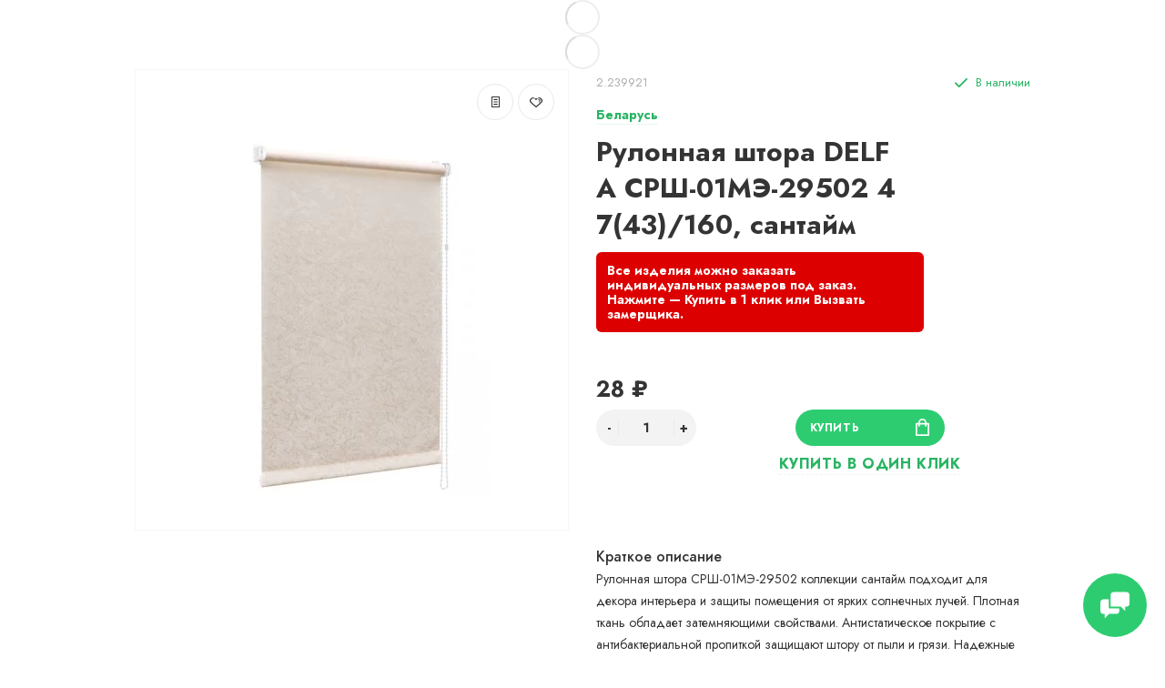

--- FILE ---
content_type: text/html; charset=utf-8
request_url: https://xn----ptbgbghcbpdpf1f1bk.xn--90ais/rolshtory/rulonnaya-shtora-delfa-srsh-01me-29502-4743160-santaym
body_size: 25274
content:
<!doctype html>
<html dir="ltr" lang="ru">
  <head>
    <meta charset="utf-8">
	<meta name="viewport" content="width=device-width, initial-scale=1, shrink-to-fit=no">
	<meta name="format-detection" content="telephone=no">
	<meta name="MobileOptimized" content="380">
    <base href="https://xn----ptbgbghcbpdpf1f1bk.xn--90ais/">
    <title>Рулонная штора DELFA СРШ-01МЭ-29502 47(43)/160, сантайм - купить в Минске</title>
    <meta name="theme-color" content="#28B463">
    <meta name="format-detection" content="telephone=no">
    <meta http-equiv="X-UA-Compatible" content="IE=Edge">
		<meta name="description" content="✅️ Гарантия и рассрочка ✅️ Скидки и программы лояльности. В интернет-магазине рулонная штора delfa срш-01мэ-29502 47(43)/160, сантайм по лучшей цене. Купите выгодно в интернет-магазине с доставкой или самовывозом в Минске, Гомеле, Витебске, Могилеве, Бресте и Гродно.">
 
 
 
		<meta name="google-site-verification" content="GDIAjg3ME8jGEbz4DqWZFbE2LAliOY7zmkXu8yzHyws">
 
 
		<meta name="yandex-verification" content="f0d0489ebd221b53">
 
 
		<link rel="apple-touch-icon" sizes="180x180" href="https://xn----ptbgbghcbpdpf1f1bk.xn--90ais/image/catalog/checked180.png">
 
 
		<link rel="icon" type="image/png" href="https://xn----ptbgbghcbpdpf1f1bk.xn--90ais/image/catalog/checked.png" sizes="32x32">
 
 
		<link rel="icon" type="image/png" href="https://xn----ptbgbghcbpdpf1f1bk.xn--90ais/image/catalog/checked.png" sizes="16x16">
 
 
		<meta property="og:title" content="Рулонная штора DELFA СРШ-01МЭ-29502 47(43)/160, сантайм - купить в Минске " />
		<meta property="og:type" content="website">
		<meta property="og:url" content="https://xn----ptbgbghcbpdpf1f1bk.xn--90ais/rolshtory/rulonnaya-shtora-delfa-srsh-01me-29502-4743160-santaym">
 
		<meta property="og:image" content="https://xn----ptbgbghcbpdpf1f1bk.xn--90ais/image/cache/catalog/product/2/012c3011f8ce5ad5a74d056c287abbf7-400x400.jpg">
 
		<meta property="og:site_name" content="Рольшторы-минск.бел">
 

 
	<link rel="stylesheet" href="catalog/view/theme/technics/css/fontawesome/svg-with-js.min.css?v1.4.1">
	<link rel="stylesheet" href="catalog/view/theme/technics/css/bootstrap/4.4.1/bootstrap.min.css?v1.4.1">
	<link rel="stylesheet" href="catalog/view/theme/technics/css/app.min.css?v1.4.1">
	<link rel="stylesheet" href="https://fonts.googleapis.com/css2?family=Jost:ital,wght@0,300;0,400;0,500;0,700;1,300;1,400;1,500;1,700&display=swap" media="screen and (min-width: 767px)">
 
<style>
:root {font-size: 10px; } @media (max-width: 479px) {:root {font-size: 9px; }}
.app {overflow: hidden;position: relative;min-height: 100%;}
body {font: 400 1.4rem/1.714 "Jost", Helvetica, Arial, als_rublregular, sans-serif;}
button,input,optgroup,select,textarea,.fancybox-container {font-family: "Jost", Helvetica, Arial, als_rublregular, sans-serif;}
 
/* 2ECC71 28B463 82E0AA 40, 180, 99, 0.5 40, 180, 99, 0.1 */
a,mark,.btn--copy:hover,.btn--blog:hover,.btn--preview:hover,.btn--preview:focus,.btn--dashed,.btn--link,.btn--transparent,.ui-check:hover,.ui-number .jq-number__spin:hover,.fancybox-close-small:hover,.popup__close:hover,.signin__close:hover,.slides .slick-arrow:hover,.products__sorting-btn,.products__item-price,.products__line-price,.products__line-buttons .btn--blog:hover,.products__micro-price,.products__tabs-btn,.media__item-title,.category__item:hover,.info__item svg,.sku__close:hover,.sku__thumbs-video,.sku__rating mark,.other__item-price,.details__tabs-btn,.comments__heading mark,.comments__statistic-count,.tabs__btn,.options__link, .options__btn,.catalog__nav-link:hover, .catalog__nav-link.is-active,.checkout__accordion dt,.checkout__basket-title,.offices__panel .ui-select .jq-selectbox__select,.personal__nav-link:hover,.personal__nav-link.is-active,.brands__item-link,.compare__column-item-price,.nav__topline-sublink,.nav__topbar-sublink,.search__btn:hover,.phone__link,.cart__item-title a,.nav__priority-dropdown .nav__link,.is-open > .nav__link,.is-open > .nav__link:not([href]):not([tabindex]),.is-open > .nav__link:not([href]):not([tabindex]):hover, .is-open > .nav__priority-toggle,.nav__promo-slides .slick-arrow:hover,.footer__social-link,.footer--v6 .footer__middle .nav-categories__link,.footer--v6 .footer__middle .footer__social-link:hover,.link, .sku__brand a,.link-underline, .sorting__link, .media__link, .category__link, .seo__readmore-link, .breadcrumbs__link, .reviews__link, .reviews__item-link,.footer__phone-link,.link-dashed, .products__status-link, .sku__status-link,.modal-header .close:hover,.blog__nav-link,.search__input,.subsc-min__btn,.footer__questions-link,.products__item-images .slick-arrow:hover,.products__line-images .slick-arrow:hover,.products__micro-images .slick-arrow:hover{
  color: #28B463;}
.search__input:-ms-input-placeholder{
  color: #28B463;}
.search__input::placeholder{
  color: #28B463;}
@media (max-width: 767px) {
.header--v1 .acc .acc__btn.is-active,.header--v1 .lang .lang__btn.is-active,.header--v1 .wallet .wallet__btn.is-active,.header--v2 .acc .acc__btn.is-active,.header--v2 .lang .lang__btn.is-active,.header--v2 .wallet .wallet__btn.is-active,.header--v4 .acc .acc__btn.is-active,.header--v4 .lang .lang__btn.is-active,.header--v4 .wallet .wallet__btn.is-active,.header--v5 .acc .acc__btn.is-active,.header--v5 .lang .lang__btn.is-active,.header--v5 .wallet .wallet__btn.is-active,.header--v6 .acc .acc__btn.is-active,.header--v6 .lang .lang__btn.is-active,.header--v6 .wallet .wallet__btn.is-active,.header--v8 .acc .acc__btn.is-active,.header--v8 .lang .lang__btn.is-active,.header--v8 .wallet .wallet__btn.is-active,.header--v9 .acc .acc__btn.is-active,.header--v9 .lang .lang__btn.is-active,.header--v9 .wallet .wallet__btn.is-active,.header--v10 .acc .acc__btn.is-active,.header--v10 .lang .lang__btn.is-active,.header--v10 .wallet .wallet__btn.is-active{
  color: #28B463;}
}
@media (min-width: 480px) {
.products__item--dual .products__item-title{
  color: #28B463;}
}
.btn--transparent:hover,.btn--transparent:focus,.ui-check__input:checked ~ .ui-check__checkbox,.products__item-mark--new,.products__line-mark--new,.products__micro-mark--new,.pagination > li.active > a:after,.pagination > li.active > span:after,.tabs__btn.is-active:after,.options__dropdown > li:hover,.catalog__nav-menu > li.is-active > .catalog__nav-link,.contacts__item-icon,.blog__nav-link:hover,.article__tags-item:hover,.tags__btn:hover,.cart__counter,.nav,.ctrl-v6__btn-counter,.ctrl-v4__btn-counter,.header--service,.subsc__btn,.irs-bar,.irs-handle,.nav__topline-sublink:hover,.nav__topbar-sublink:hover,.nav__priority-dropdown li.is-open > .nav__link:not(.nav__link--arrow), .nav__priority-dropdown li.is-open > .nav__list-link,.nav__list-link:not(.nav__list-link--arrow):hover{
  background: #28B463;}
.btn--transparent:hover,.btn--transparent:focus,.ui-range__input:focus,.ui-check__input:checked ~ .ui-check__radio,.ui-check__input:checked ~ .ui-check__checkbox,.options__dropdown > li:hover [class^="icon-view"]:after, .options__dropdown > li:hover [class^="icon-view"]:before,.offices__panel .ui-select .jq-selectbox__trigger-arrow,.personal__nav-link.is-active,.nav__priority-dropdown li.is-open > .nav__link--arrow:after, .nav__priority-dropdown li.is-open > .nav__list-link--arrow:after,.header--v9 .nav .nav__priority-toggle:after,.subsc-min__input:focus,.nav__list-link--arrow:hover:after{
  border-color: #28B463;}
.irs-handle.state_hover, .irs-handle:hover{
  box-shadow: inset 0 0 0 .2rem #28B463;}
.products__item-replace .icon-replace,.products__item-replace:hover,.reviews__slides--catalog .slick-arrow:hover,.compare__nav-prev:hover, .compare__nav-next:hover,.compare__column-add:hover,.compare__column-item-delete .icon-delete-compare,.compare__column-item-delete:hover{
  color: #2ECC71;}
.btn--white:hover,.btn--white:focus,.btn--blue,.btn--cart,.ui-size__input:checked ~ .ui-size__btn,.ui-select.opened .jq-selectbox__trigger,.ui-select .jq-selectbox__dropdown li:hover,.app-notice__btn:hover,.mCSB_scrollTools .mCSB_dragger .mCSB_dragger_bar,.products__slides > .slick-arrow:hover,.set__slides > .slick-arrow:hover,.media__slides > .slick-arrow:hover,.sku__thumbs .slick-arrow:hover,.other__slides .slick-arrow:hover,.filter__back:hover,.filter__clear:hover,.reviews__slides--homepage > .slick-arrow:hover,.compare__column-add-icon,.cart__back:hover,.cart__clear:hover,.nav__list-close:hover,#collapse-shipping-method .btn.btn-primary,.scroll-to-top:hover,.btn--black:hover,.btn--black:focus,.app-chats__toggle,.slick-dots li button:hover:before,.slick-dots li button:focus:before{
  background: #2ECC71;}
.bootstrap-datetimepicker-widget table td.active, .bootstrap-datetimepicker-widget table td.active:hover,.bootstrap-datetimepicker-widget table td span.active,s.bootstrap-datetimepicker-widget table td.today:before {
  background-color: #2ECC71;}
.btn--white:hover,.btn--white:focus,.ui-size__input:checked ~ .ui-size__btn,.ui-size__btn:hover,.slick-current .sku__thumbs-item,.slick-current .sku__thumbs-video,.sku__thumbs-item:hover,.filter__clear:hover,.cart__clear:hover,.btn--black:hover,.btn--black:focus{
  border-color: #2ECC71;}
a:hover,.btn--link:hover,.btn--dashed:hover,.btn--dashed:focus,.products__sorting-btn:hover,.products__tabs-btn:hover,.media__item:not(.media__item--bg):hover .media__item-title,.sku__thumbs-video:hover,.tabs__btn:hover,.options__link:hover, .options__btn:hover,.brands__item-link:hover,.phone__btn:hover,.phone__link:hover,.acc__btn:hover,.lang__btn:hover,.wallet__btn:hover,.cart__item-title a:hover,.header--v1 .search .search__close:hover,.header--v2 .search .search__close:hover,.header--v3 .search .search__close:hover,.header--v4 .search .search__close:hover,.header--v6 .search .search__close:hover,.header--v7 .search .search__close:hover,.header--v1 .search .search__send:hover,.header--v2 .search .search__send:hover,.header--v3 .search .search__send:hover,.header--v4 .search .search__send:hover,.header--v6 .search .search__send:hover,.header--v7 .search .search__send:hover,.subsc-min__btn:hover,.footer__social--icons .footer__social-link:hover,.footer__social-link:hover,.footer__nav .footer__phone-link:hover,.footer--v6 .footer__middle .nav-categories__link:hover,.link:hover, .sku__brand a:hover,.link-underline:hover, .sorting__link:hover, .media__link:hover, .category__link:hover, .seo__readmore-link:hover, .breadcrumbs__link:hover, .reviews__link:hover, .reviews__item-link:hover, .footer__phone-link:hover,.link-dashed:hover, .products__status-link:hover, .sku__status-link:hover{
  color: #82E0AA;}
.pagination > li > span:after,.tabs__btn:hover:after,.subsc__btn:hover,.app-chats__toggle:hover,.pagination > li > a:after, .pagination > li > span:after{
  background: #82E0AA;}
.cart__clear:hover,.system__social-link:hover{
  border-color: #82E0AA;}
.search__input:focus,.header--v1 .search .search__input:focus,.header--v2 .search .search__input:focus,.header--v3 .search .search__input:focus,.header--v4 .search .search__input:focus,.header--v6 .search .search__input:focus,.header--v7 .search .search__input:focus,.nav__priority-toggle:after,.nav__link--arrow:after {
  border-bottom-color: #82E0AA;}
.nav__priority-toggle:after,.nav__link--arrow:after{
  border-right-color: #82E0AA;}
.ui-input:focus, .ui-textarea:focus, .ui-select .jq-selectbox__select:focus,.ui-check:hover .ui-check__radio, .ui-check:hover .ui-check__checkbox,.cart__counter:after,.ctrl-v6__btn-counter:after,.ctrl-v4__btn-counter:after{
  border-color: rgba(40, 180, 99, 0.5); /* 28B463 0.5 */ }
.btn--dashed span,.products__sorting-btn,.media__item-title u,.phone__link,.link--underline, .sku__brand a,.link--dashed,.link-underline, .sorting__link, .media__link, .category__link, .seo__readmore-link, .breadcrumbs__link, .reviews__link, .reviews__item-link, .footer__phone-link,.link-dashed, .products__status-link, .sku__status-link{
  border-bottom-color: rgba(40, 180, 99, 0.1); /* 28B463 0.1 */ }
.footer__nav .footer__phone-link:hover{
  border-color: rgba(40, 180, 99, 0.1); /* 28B463 0.1 */ }


 
@media (min-width: 992px) {
.container-fluid {max-width: 80%;}
.slides--width-container {max-width: calc(80% - 4.0rem);}
}
@media (min-width: 1200px) {
.slides .slick-prev {margin: 0 0 0 calc(-80%/2);} 
.slides .slick-next {margin: 0 calc(-80%/2) 0 0;}
}
	
.header .topbar {height: auto;}
.header .nav__link {font-size: 13px;}
.topbar .phone__link:before {content: 'Вызвать замерщика';}
.sku__status-success:after {content: 'В наличии';}
.sku__action-buttons .btn--dashed span:before {content: 'Купить в один клик'; text-transform: uppercase; font-weight: 700;}
.footer__questions .footer__questions-heading:before {content: 'У вас есть вопросы?';}
.footer__questions .footer__questions-link:before {content: 'Напишите нам';}
.footer__pay .footer__pay-heading:before {content: 'Принимаем платежи';}
.subsc-min .subsc-min__label:before {content: 'ПОДПИШИСЬ И ПОЛУЧИТЕ СКИДКУ НА СЛЕДУЮЩУЮ ПОКУПКУ';}
.subsc-min .subsc-min__btn:before {content: 'Подписаться';}
.app-chats__item-text--1:before {content:'WhatsApp';}
.app-chats__item-text--2:before {content:'Viber';}
.app-chats__item-text--3:before {content:'Telegram';}
.app-chats__item-text--4:before {content:'Skype';}
.app-chats__item-text--5:before {content:'Facebook';}
.app-chats__item-text--6:before {content:'Email';}
.btn--cart:before {content:'Купить';}
.products__item-stickers .products__item-mark--new:before {content:'Новинка';}
.products__item-stickers .products__item-mark--sale:before {content:'Скидка';}
/*.options__type .options__link:before,
.options__type .options__link + .options__dropdown li:before {content: 'Сортировка:';}*/

/*.options__display .options__btn--arrow:before,
.options__display .options__dropdown li:before {content: 'Показать:';}*/
.footer__copyright:before {content:'УНП 691371903 выдан 28.04.2011, Минская область, Борисовский райисполком. В торговом реестре с 21 сентября 2021г. №541618. Все права защищены.';}
/*.details__tabs-btn[data-tabs-btn*= 'tab_description']:before {content:'Описание';}*/
.details__tabs-btn[data-tabs-btn*= 'tab_attribute']:before {content:'Характеристики';}
.details__tabs-btn[data-tabs-btn*= 'tab-art_aqa_product']:before {content:'Вопрос-ответ';}
/*.details__info-heading:before {content:'Основные характеристики';}*/
.art_aqa_product_block .btn-primary:before {content:'Задать вопрос о товаре';}
#art_aqa_product_modal .modal-title:before {content:'Задать вопрос о товаре';}
#art_aqa_product_modal .buttons .btn-primary:before {content:'Задать вопрос';}
#art_aqa_product_modal label[for*= 'input-f_name']:before {content:'Ваше имя';}
#art_aqa_product_modal label[for*= 'input-f_question']:before {content:'Ваш вопрос';}


.phone__btn {font-weight:700;}
.phone {text-align:center;}
.phone__link {text-transform:uppercase;}
.products__item-images .slick-slide img {margin: 0 auto;}
.products__item-price {font-size: 2rem;}
.products__item-title {font-size: 1.6rem;}
.other__item-title {word-break: break-all;}
.sku__heading h1 {word-break: break-all;}
.ocf-theme-light .ocf-filter {margin-bottom: 15px;}
.promo__item {border: 1px solid #F6F6F6; margin: -1px;}
.nav__list-menu {font-size: 1.6rem;}
#column-left {z-index:12 !important;}
.b-list p {margin-bottom:0px;}
.mwcscat_view_3 .slick-next.mwcscat_slick-right.slick-arrow,
.mwcscat_view_3 .slick-prev.mwcscat_slick-left.slick-arrow,
.mwcscat_view_3 .mwcscat_arrow,
.mwcscat_view_3 .slick-slide {border-color:#28B463;}
.mwcscat_view_3 .slick-slide {white-space: nowrap; overflow: hidden; text-overflow: ellipsis;}
.mwcscat_view_2 {margin-bottom:100px;}
.g-recaptcha {display:table;margin:0 auto;}
.details__info-dl dt {font-weight: 700; color: #28b463;}
.sku__status-success, .icon-success {color:#28B463;}

.header .phone__link {
	font-weight: 700;
}
.header .phone__link:after {
	content: "бесплатно";
    display: block;
    font-size: 10px;
    position: relative;
    top: 3px;
  	font-weight: 400;
}
.popup--570 .ui-label {display:none;}
.promo__item-title {font-weight: 700;}
.promo--id0 .promo__item-desc {max-width:24rem;}
.mwcscat_view_2 .wmcscat_ul li.hidden {display:none;}
.page-homepage .category .category__item-title {text-align:center;}
.sku__action-buttons .btn--dashed {
	font-size: 1.6rem;
}
.footer__pay-item img {margin-top:-3px;}
.art_aqa_product_block .btn-primary {
	background-color: #2ECC71;
	border: 1px solid #2ECC71;
}
.art_aqa_product_block .btn-primary:hover,
.art_aqa_product_block .btn-primary:active {
	background-color: #2ECC71 !important;
	border: 1px solid #2ECC71 !important;
    text-decoration: none;
    box-shadow: 0 0.2rem 1rem rgb(0 0 0 / 25%);
  	outline: 3px solid rgb(46 204 113 / 30%) !important;
}
#art_aqa_product_modal .modal-dialog .btn-primary {
    background-color: #2ECC71;
    border: 1px solid #2ECC71;
}
#art_aqa_product_modal .modal-dialog .btn-primary:hover,
#art_aqa_product_modal .modal-dialog .btn-primary:active {
    background-color: #2ECC71 !important;
    border: 1px solid #2ECC71 !important;
    text-decoration: none;
    box-shadow: 0 0.2rem 1rem rgb(0 0 0 / 25%);
    outline: 3px solid rgb(46 204 113 / 30%) !important;
}
#art_aqa_product_modal .modal-dialog .form-control {
	font-size: 1.2rem;
}
.art_aqa_product_answer:before {background: #2ECC71 !important;}
.art_aqa_product_answer {
	background: #28b463;
    color: #fff;
  	border-color: #2ECC71 !important;
}
.modal-header .close {
	padding: 0px;
  	margin: 0px;
}
.art_aqa_product_answer .art_question_date {color:#fff !important;}
.art_aqa_product_answer .art_question_body a {
	text-underline-position: under;
    color: #ffffff;
    font-weight: 700;
    text-decoration: underline;
}
.products__item-buttons a:hover {border: 1px solid #28B463;}
.products__item-buttons a:hover svg {fill: #28B463;}
.b-checker {
    column-width: 250px;
  	column-gap: 30px;
  	column-count: 3;
  	padding: 0px;
}
.b-checker li {
  	position: relative;
	display: inline-block;
    width: 100%;
    font-weight: 300;
    line-height: 27px;
    padding-left: 35px;
    margin-bottom: 10px;
}
.b-checker li:before {
	content: '';
    display: block;
    position: absolute;
    width: 21px;
    height: 15px;
    top: 6px;
    left: 0;
    background: url(/image/catalog/ico-check.png) 0 0 no-repeat;
    background-size: contain;
}
.image-preloader {text-align:center;}
.art_question_title img {border-radius:50%;}
.reviews__item-voice-btn--like {color: #28b463;}
.products__item-mark--sale {background: #28b463;}
.set__heading,
.reviews__heading,
.products__heading {font-weight: 700;}
.b-msgr {text-align:center;}
.b-msgr img {max-width: 40px;}
.b-msgr img:hover {margin-top:-4px;transition: margin .2s linear;}
.header .phone__mail {font-weight: 700;font-size: 1.6rem;color: #333;}
.header .phone__mail:hover {color: #28B463;}
.header .phone__address {margin-bottom: 10px;}
.header .phone__mail {display:block;margin-bottom: 10px;}
.mwcscat_view_3 .wmcscat_ul li a {display:block;}
.info--adv {background: none;}
.info--adv .info__item {padding: 4.5rem 0 0 0;}
.info--adv .info__item svg, 
.info--adv .info__item img {
  	top: 0px;
	-ms-transform: none;
    transform: none;
    width: 30px;
    height: 30px;
}

.sku .sku__panel:after {
	content: "Все изделия можно заказать индивидуальных размеров под заказ. Нажмите — Купить в 1 клик или Вызвать замерщика.";
  	display: inline-block;
    background: #d00;
  	color: #fff;
  	line-height: 1.2;
  	font-weight: 700;
  	padding: 12px;
  	margin-top: 10px;
  	border-radius: 6px;
  	max-width: 360px;
}
.catalog__category .category__item {
	padding: 1.6rem;
}

.ocf-theme-light .ocf-module-page-list {
    display: inline-flex;
    flex-wrap: wrap;
    align-items: baseline;
}
.ocf-theme-light .ocf-module-page-list a {
	padding: 2px 9px;
    margin-right: 3px;
    border: 1px solid #999999;
    border-radius: 30px;
    font-weight: 700;
    color: #999999 !important;
}
.ocf-theme-light .ocf-module-page-list a:hover {
	background-color: #999999;
  	color: #fff !important;
  	text-decoration: none;
}
.ocf-theme-light .ocf-module-page-list a .ocf-icon {
	margin-left: 3px;
}

nav>div {opacity:1;}
.hpmodel_type_images .hpm-item {
	width: calc(100% / 6 - 12px);
    height: 104px;
    vertical-align: top;
    line-height: 1;
}

.product-page__actions .hpm-type-images {
	display: flex;
	flex-wrap: wrap;
}

.product-page__actions .hpm-type-images .hpm-item.active {
	box-shadow: 0px 0px 5px #2ecc71;
}

.product-page__actions .hpm-type-images .hpm-item {
	margin: 3px;
    padding: 10px;
    border: 1px solid #ccc;
  	max-width: 82px;
}

.hpm-type-images .hpm-item > div:not(.hcol-image) {
	padding: 3px 0px;
    line-height: 1;
	word-wrap: break-word;
}
.header--v6:after {
    content: "СДЕЛАЕМ И УСТАНОВИМ РОЛЬШТОРЫ ЗА 24 ЧАСА. ЕСЛИ НЕ УСПЕЕМ — ВЕСЬ ЗАКАЗ БЕСПЛАТНО!";
    padding: 12px 0;
    background-color: #3d99e2;
    color: #fff;
    font-weight: 700;
    display: block;
    padding-left: calc(100% / 2 - 745px);
    border-top: 1px solid #fff;
  	text-align: center;
    animation-duration: 3s;
    animation-name: headerSlide;
    animation-iteration-count: 1;
    animation-direction: alternate;
}
@keyframes headerSlide {
  from {
    opacity: 0;
  }
  to {
    opacity: 1;
  }
}
.ui-input, 
.ui-textarea, 
.ui-select .jq-selectbox__select, 
select.ui-select {
	font-size: 1.6rem;
}



@media (max-width: 767px) {
  	.b-msgr {display:flex;flex-direction:column;}
	.b-msgr img {max-width:25px;}
  	.header .phone--location {display:none;}
  	.header--v6:after {padding: 12px;}
} 
	
</style>
 
		<link href="https://xn----ptbgbghcbpdpf1f1bk.xn--90ais/rolshtory/rulonnaya-shtora-delfa-srsh-01me-29502-4743160-santaym" rel="canonical">
 
		<link href="https://xn----ptbgbghcbpdpf1f1bk.xn--90ais/image/catalog/checked.png" rel="icon">
 
		<script src="catalog/view/javascript/technics/plugins.min.js?v1.4.1"></script>
		<script defer src="catalog/view/javascript/technics/fontawesome/js/all.min.js?v1.4.1"></script>
		<script src="catalog/view/javascript/technics/bootstrap/4.4.1/bootstrap.min.js?v1.4.1"></script>
		<script defer src="catalog/view/javascript/technics/app.min.js?v1.4.1"></script>

		<script><!-- Varioqub experiments -->
<script type="text/javascript">
(function(e, x, pe, r, i, me, nt){
e[i]=e[i]||function(){(e[i].a=e[i].a||[]).push(arguments)},
me=x.createElement(pe),me.async=1,me.src=r,nt=x.getElementsByTagName(pe)[0],nt.parentNode.insertBefore(me,nt)})
(window, document, 'script', 'https://abt.s3.yandex.net/expjs/latest/exp.js', 'ymab');
ymab('metrika.90143228', 'init'/*, {clientFeatures}, {callback}*/);
</script></script>

 
<!-- Yandex.Metrika counter -->
<script type="text/javascript" >
   (function(m,e,t,r,i,k,a){m[i]=m[i]||function(){(m[i].a=m[i].a||[]).push(arguments)};
   m[i].l=1*new Date();
   for (var j = 0; j < document.scripts.length; j++) {if (document.scripts[j].src === r) { return; }}
   k=e.createElement(t),a=e.getElementsByTagName(t)[0],k.async=1,k.src=r,a.parentNode.insertBefore(k,a)})
   (window, document, "script", "https://mc.yandex.ru/metrika/tag.js", "ym");

   ym(90143228, "init", {
        clickmap:true,
        trackLinks:true,
        accurateTrackBounce:true,
        webvisor:true
   });
</script>
<noscript><div><img src="https://mc.yandex.ru/watch/90143228" style="position:absolute; left:-9999px;" alt="" /></div></noscript>
<!-- /Yandex.Metrika counter --> 
 
<!-- Google tag (gtag.js) -->
<script async src="https://www.googletagmanager.com/gtag/js?id=G-C2BF9VYYSW"></script>
<script>
  window.dataLayer = window.dataLayer || [];
  function gtag(){dataLayer.push(arguments);}
  gtag('js', new Date());

  gtag('config', 'G-C2BF9VYYSW');
</script> 
 

 
		<meta property="yandex_metric" content="90143228">
 


<style>
.hpm-cat-box .hpm-type-images .hpm-cat-item { margin: 4px 2px !important; }
</style>
      
  </head>
  <body class="page-homepage">
    <div class="app app--v6">
      <!-- Popups :: Start-->
	  <!--noindex-->
      <div class="popup popup--570" style="display: none;" id="signin">
        <button class="popup__close" data-fancybox-close>
          <svg class="icon-close">
            <use xlink:href="catalog/view/theme/technics/sprites/sprite.svg#icon-close"></use>
          </svg>
        </button>
        <div class="signin">
          <div class="row">
            <div class="col-12 col-md-12">
              <div class="signin__head"><span class="signin__title">Авторизация</span></div>
              <div class="signin__body">
                <form action="https://xn----ptbgbghcbpdpf1f1bk.xn--90ais/login" enctype="multipart/form-data" id="loginform" method="post">
                  <label class="ui-label">Электронная почта</label>
                  <div class="ui-field">
                    <input class="ui-input" type="email" name="email" placeholder="Электронная почта" required>
                  </div>
                  <label class="ui-label">Пароль</label>
                  <div class="ui-field">
                    <input class="ui-input" type="password" name="password" placeholder="Пароль" required>
					<a href="https://xn----ptbgbghcbpdpf1f1bk.xn--90ais/forgot-password">Забыли пароль?</a>
                  </div>
                  <div class="signin__action">
					<button class="btn btn--blue" form="loginform" type="submit">Войти</button>
					<a class="btn btn--link" href="https://xn----ptbgbghcbpdpf1f1bk.xn--90ais/create-account">Регистрация</a>
                  </div>
                </form>
              </div>
            </div>
          </div>
        </div>
      </div>
	  <!--/noindex-->
      <!-- Popups :: End-->
      <div id="header-view"></div>
      <input type="hidden" id="header-type" data-header-type="6" />  
<div class="alerts"></div>

	  <!-- Main :: Start-->
	  <main class="main">
		<div id="breadcrumbs-view"></div>
		<script type="text/javascript">
			$('#breadcrumbs-view').html('<div class="image-preloader"><img src="catalog/view/theme/technics/images/loader.svg" alt=""></div>');

			$.ajax({
				type: 'POST',
				url: 'index.php?route=product/product/renderBreadcrumbs',
				data: {'breadcrumbs': '[{"text":"\u0413\u043b\u0430\u0432\u043d\u0430\u044f","href":"https:\/\/xn----ptbgbghcbpdpf1f1bk.xn--90ais"},{"text":"\u0420\u043e\u043b\u044c\u0448\u0442\u043e\u0440\u044b","breadList":[{"name":"\u0412\u0435\u0440\u0442\u0438\u043a\u0430\u043b\u044c\u043d\u044b\u0435","href":"https:\/\/xn----ptbgbghcbpdpf1f1bk.xn--90ais\/vertikalnye"},{"name":"\u0413\u043e\u0440\u0438\u0437\u043e\u043d\u0442\u0430\u043b\u044c\u043d\u044b\u0435","href":"https:\/\/xn----ptbgbghcbpdpf1f1bk.xn--90ais\/gorizontalnye"},{"name":"\u041c\u043e\u0441\u043a\u0438\u0442\u043d\u044b\u0435 \u0441\u0435\u0442\u043a\u0438","href":"https:\/\/xn----ptbgbghcbpdpf1f1bk.xn--90ais\/moskitnye-setki"},{"name":"\u0420\u043e\u043b\u044c\u0448\u0442\u043e\u0440\u044b","href":"https:\/\/xn----ptbgbghcbpdpf1f1bk.xn--90ais\/rolshtory"}],"cat_id":0,"href":"https:\/\/xn----ptbgbghcbpdpf1f1bk.xn--90ais\/rolshtory"},{"text":"\u0420\u0443\u043b\u043e\u043d\u043d\u0430\u044f \u0448\u0442\u043e\u0440\u0430 DELFA \u0421\u0420\u0428-01\u041c\u042d-29502 47(43)\/160, \u0441\u0430\u043d\u0442\u0430\u0439\u043c","href":"https:\/\/xn----ptbgbghcbpdpf1f1bk.xn--90ais\/rolshtory\/rulonnaya-shtora-delfa-srsh-01me-29502-4743160-santaym"}]'},
				dataType: 'html',
				success: function (html) {
					$('#breadcrumbs-view').html(html);
				},
				error: function (data) {
					console.log('Error:', data);
				}
			});
		</script>
		
		<!-- Page :: Start-->
		<div class="sku">
		
				
		<!-- SKU :: Start-->
		  <div class="container-fluid">
			<div class="row">
			  <div class="col-md-5 col-lg-6">
				<div class="sku__gallery js-gallery" style="margin-left: 0;">
									   <div class="sku__stickers ">
					 
					 
					 
					 
					 
					 
					</div>
					<div class="sku__buttons">
					<a class="btn btn--blog" title="" onclick="compare.add('190');" >
					  <svg class="icon-blog">
						<use xlink:href="catalog/view/theme/technics/sprites/sprite.svg#icon-blog"></use> 
					  </svg>
					</a>
					<a class="btn btn--like" title="" onclick="wishlist.add('190');" >
					  <svg class="icon-like">
						<use xlink:href="catalog/view/theme/technics/sprites/sprite.svg#icon-like"></use>
					  </svg>
					</a>
					</div>
					<div class="sku__slides js-gallery-slides">
																		<a class="sku__slides-item" href="https://xn----ptbgbghcbpdpf1f1bk.xn--90ais/image/cache/catalog/product/2/012c3011f8ce5ad5a74d056c287abbf7-1000x1000.jpg" data-fancybox="images"><img width="400" height="400" src="https://xn----ptbgbghcbpdpf1f1bk.xn--90ais/image/cache/catalog/product/2/012c3011f8ce5ad5a74d056c287abbf7-400x400-jpg.webp" alt="Рулонная штора DELFA СРШ-01МЭ-29502 47(43)/160, сантайм " title="Рулонная штора DELFA СРШ-01МЭ-29502 47(43)/160, сантайм "></a>
																	
					</div>
														</div>
			  </div>
			  <div class="col-md-7 col-lg-6">
				<div class="sku__content" id="product">
					<div class="sku__panel">
					  <div class="row">
						<div class="col">
												  <p class="sku__id">2.239921</p>
																		  <p class="sku__brand"><a href="https://xn----ptbgbghcbpdpf1f1bk.xn--90ais/belarus"><span>Беларусь</span></a></p>
												  <div class="sku__heading">
						  <h1>Рулонная штора DELFA СРШ-01МЭ-29502 47(43)/160, сантайм </h1>
						  						  </div>
						</div>
						<div class="col-auto">
						  <div class="sku__status">
						  							<p class="sku__status-success">
							  <svg class="icon-success">
								<use xlink:href="catalog/view/theme/technics/sprites/sprite.svg#icon-success"></use>
							  </svg>
							</p>
						  						  </div>
						</div>
					  </div>
					</div>

              
										
					 
					
					
					<div class="sku__group">
										  <p class="sku__price">
					  					  28 ₽
					  					  </p>
																  <div class="sku__action">
						<div class="row">
						  <div class="col-auto">
							<input class="ui-number" name="quantity" type="number" min="1" max="9999" value="1">
							<input type="hidden" name="product_id" value="190">
						  </div>
						  <div class="col">
							<div class="sku__action-buttons">
							  <div class="row">
								<div class="col-auto">
								  <button type="button" id="button-cart" data-loading-text="Загрузка..." class="btn btn--cart" >   
									<svg class="icon-cart">
									  <use xlink:href="catalog/view/theme/technics/sprites/sprite.svg#icon-cart"></use>
									</svg>
								  </button>
								</div>
								 
								<div class="col-auto"><a class="btn btn--dashed js-fancy-popup-cart" href="#popup-buy-click" data-for="190" data-typefrom="product"><span></span></a></div>
								 
							  </div>
							</div>
						  </div>
						</div>
					  </div>
					</div>
										<dl class="sku__dl">
					  <dt>Краткое описание</dt>
					  <dd>Рулонная штора СРШ-01МЭ-29502 коллекции сантайм подходит для декора интерьера и защиты помещения от ярких солнечных лучей. Плотная ткань обладает затемняющими свойствами. Антистатическое покрытие с антибактериальной пропиткой защищают штору от пыли и грязи. Надежные механизмы подъема и опускания полотна прослужат долгие годы. Ширина шторы составляет 47(43) см, длина — 160 см.                            

                                <iframe width="100%" height="320" src="https://www.youtube.com/embed/_jBofBCGDjI" title="Установка рулонной шторы" frameborder="0" allow="accelerometer; autoplay; clipboard-write; encrypted-media; gyroscope; picture-in-picture" allowfullscreen></iframe></dd>
					</dl>
														</div>
			  </div>
			</div>
		  </div>
		<!-- SKU :: End-->
				<!-- Details :: Start-->
		<div class="details">
		  <div class="container-fluid">
			<div class="details__tabs" data-tabs>
			  <nav class="details__tabs-nav">
			  				<button class="details__tabs-btn is-active" data-tabs-btn="tab_description">Описание
				  <svg class="icon-arrow-down">
					<use xlink:href="catalog/view/theme/technics/sprites/sprite.svg#icon-arrow-down"></use>
				  </svg>
				</button>
			  			  				<button class="details__tabs-btn " data-tabs-btn="tab_attribute">
				  <svg class="icon-arrow-down">
					<use xlink:href="catalog/view/theme/technics/sprites/sprite.svg#icon-arrow-down"></use>
				  </svg>
				</button>
			  			  			  
			            <button class="details__tabs-btn" data-tabs-btn="tab-art_aqa_product"> (0)
              <svg class="icon-arrow-down">
                <use xlink:href="catalog/view/theme/technics/sprites/sprite.svg#icon-arrow-down"></use>
              </svg>
            </button>
            			
			  </nav>
			  <div class="details__tabs-container">

	        	        <button class="details__tabs-btn" data-tabs-btn="tab-art_aqa_product">Вопрос - ответ (0)
              <svg class="icon-arrow-down">
                <use xlink:href="catalog/view/theme/technics/sprites/sprite.svg#icon-arrow-down"></use>
              </svg>
            </button>
	        <div class="details__tabs-content" data-tabs-content="tab-art_aqa_product">
				<style>
	.art_hidden{display: none;}
	.art_communication svg{ width: 25px; height: 25px; cursor: pointer;display: inline-block;vertical-align: middle;fill:#559BA7;}
	.art_communication label span {display: inline-block;vertical-align: middle;cursor: pointer;}
	.art_communication label {display: inline-block;margin: 0;margin-right: 20px;}
	.art_communication input[type="radio"]:checked + svg {fill: #e00d03;}
	[for="input-communication"]{text-align: left!important}
	.art_aqa_product_info{margin-bottom: 16px;}
	.art_question_body{padding: 16px;font-size: 14px;}
	.art_question_title{
		display: flex;
	    -webkit-box-orient: horizontal;
	    -webkit-box-direction: normal;
	    -ms-flex-direction: row;
	    flex-direction: row;
	    -webkit-box-align: center;
	    -ms-flex-align: center;
	    align-items: center;
	    font-size: 16px;
    	font-weight: 700;
	}
	.art_question_title img{margin-right: 5px}
	.art_question_header{padding: 8px 16px;border-bottom: 1px solid #e9e9e9;}
	.art_question_date{margin-left: auto;font-size: 12px;font-weight: 400;color: #a6a5a5;}
	.art_aqa_product_question{border: 1px solid #e9e9e9;}
	.art_aqa_product_answer{border: 1px solid #337ab7;}
	.art_aqa_product_answer{margin-top: 16px;margin-left: 16px;position: relative;}
	.art_aqa_product_answer:before{content: '';position: absolute;top: 0;left: -16px;height: 100%;width: 1px; background: #337ab7}
	.art_aqa_product_answer .art_question_header{border-bottom: none;}
	.art_aqa_product_question .art_question_body p{margin-bottom: 0;}
	.art_aqa_product_answer .art_question_body{padding-top: 8px;}
	.art_aqa_product_block{margin-bottom: 20px;}
</style>

<div class="art_aqa_product_block">
	<button type="button" class="btn btn-primary btn-lg" id="art_aqa_product_modal_btn"></button>
</div>






<div id="art_aqa_product_modal" class="modal fade">
	<div class="modal-dialog">
		<div class="modal-content">
			<div class="modal-header">
				<button type="button" class="close" data-dismiss="modal" aria-hidden="true">×</button>
				<h3 class="modal-title"></h3>
			</div>
			<div class="modal-body">
				<form class="form-horizontal" id="form-art_aqa_product">
		<div class="form-group ">
	  <div class="col-sm-12">
	    <label class="control-label" for="input-f_name"></label>
	    <input type="text" name="f_name" value="" id="input-f_name" class="form-control" />
	  </div>
	</div>
													<div class="form-group required">
	  <div class="col-sm-12">
	    <label class="control-label" for="input-f_question"></label>
	    <textarea name="f_question" rows="5" id="input-f_question" class="form-control"></textarea>
	  </div>
	</div>
			<div id="art_aqa_product"></div>
	<script src="//www.google.com/recaptcha/api.js?hl="></script>
		 
              <div class="ui-field ">
					<div class="g-recaptcha" data-sitekey="6Lcv4XAfAAAAAONNGxRuAtapU7cIkltY8G0eA3WO"></div>
					 
              </div>
		
	<div class="buttons clearfix">
	  <div class="pull-right">
	     &nbsp;    
	    <button type="button" id="button-art_aqa_product" data-loading-text="Загрузка..." class="btn btn-primary"></button>
	  </div>
	</div>
	<input type="hidden" name="link" value="https://xn----ptbgbghcbpdpf1f1bk.xn--90ais/rolshtory/rulonnaya-shtora-delfa-srsh-01me-29502-4743160-santaym">
	<input type="hidden" name="product_id" value="190">
	<input type="hidden" name="product_name" value="Рулонная штора DELFA СРШ-01МЭ-29502 47(43)/160, сантайм">
</form>
			</div>
		</div>
	</div>
</div>

<script>
	$('#art_aqa_product_modal_btn').click(function(){
		$('#art_aqa_product_modal').modal('show');
	})

	$('#art_aqa_product_questions').delegate('.pagination a', 'click', function(e) {
	    e.preventDefault();
	    $('#art_aqa_product_questions').fadeOut('slow');
	    $('#art_aqa_product_questions').load(this.href);
	    $('#art_aqa_product_questions').fadeIn('slow');
	    $('html, body').animate({
	        scrollTop: $('#art_aqa_product_questions').offset().top - 100
	    }, 750);
	});

	$('#button-art_aqa_product').on('click', function() {
	  $.ajax({
	    url: 'index.php?route=extension/module/art_aqa_product/sendmessage',
	    type: 'post',
	    dataType: 'json',
	    data: $("#form-art_aqa_product").serialize(),
	    beforeSend: function() {
	      $('#button-art_aqa_product').button('loading');
	    },
	    complete: function() {
	      $('#button-art_aqa_product').button('reset');
	    },
	    success: function(json) {
	      $('.alert-success, .alert-danger').remove();

	      if (json['error']) {
	        $('#art_aqa_product').after('<div class="alert alert-danger"><i class="fa fa-exclamation-circle"></i> ' + json['error'] + '</div>');
	      }

	      if (json['success']) {
			$.ajax({
				url: 'index.php?route=extension/module/art_aqa_product/success',
				type: 'post',
				success: function(data) {
					$('#art_aqa_product_modal').modal('hide');
					$('#art_aqa_product_modal_success').remove();
					$('body').prepend(data);
					$('#art_aqa_product_modal_success').modal('show');
				}
			});
		
	        $('#form-art_aqa_product input:not([type=\'hidden\'])').val('');
	        $('#form-art_aqa_product textarea').val('');
	      }
	    }
	  });
	});
</script>
	        </div>
	        			
								<button class="details__tabs-btn is-active" data-tabs-btn="tab_description">Описание
				  <svg class="icon-arrow-down">
					<use xlink:href="catalog/view/theme/technics/sprites/sprite.svg#icon-arrow-down"></use>
				  </svg>
				</button>
				<div class="details__tabs-content is-active" data-tabs-content="tab_description">
					Рулонная штора СРШ-01МЭ-29502 коллекции сантайм подходит для декора интерьера и защиты помещения от ярких солнечных лучей. Плотная ткань обладает затемняющими свойствами. Антистатическое покрытие с антибактериальной пропиткой защищают штору от пыли и грязи. Надежные механизмы подъема и опускания полотна прослужат долгие годы. Ширина шторы составляет 47(43) см, длина — 160 см.                            

                                <iframe width="100%" height="320" src="https://www.youtube.com/embed/_jBofBCGDjI" title="Установка рулонной шторы" frameborder="0" allow="accelerometer; autoplay; clipboard-write; encrypted-media; gyroscope; picture-in-picture" allowfullscreen></iframe>
				</div>
												<button class="details__tabs-btn " data-tabs-btn="tab_attribute">
				  <svg class="icon-arrow-down">
					<use xlink:href="catalog/view/theme/technics/sprites/sprite.svg#icon-arrow-down"></use>
				  </svg>
				</button>
				<div class="details__tabs-content " data-tabs-content="tab_attribute">
				  <div class="details__info">
				  				  					<div class="row">
					  <div class="col-12 col-md-4">
						<span class="h4 details__info-heading">Основные характеристики</span>
					  </div>
					  					  <div class="col-6 col-md-4">
						<dl class="details__info-dl">
						  						  <dt>Коллекция</dt>
						  <dd>delfa</dd>
						  						  <dt>Материал</dt>
						  <dd>полиэстер</dd>
						  						  <dt>Способ крепления</dt>
						  <dd>к раме</dd>
						  						  <dt>Тип</dt>
						  <dd>рулонная штора</dd>
						  						</dl>
					  </div>
					  					  <div class="col-6 col-md-4">
						<dl class="details__info-dl">
						  						  <dt>Тип управления</dt>
						  <dd>механический</dd>
						  						  <dt>Тип шторы</dt>
						  <dd>классическая</dd>
						  						  <dt>Цвет</dt>
						  <dd>бежевый</dd>
						  						</dl>
					  </div>
					  					</div>
				  				  				  </div>
				</div>
															  </div>
			</div>
		  </div>
		</div>
		<!-- Details :: End-->
		
				
		 
 
	 
	 
 <!-- Products :: Start-->
        <div class="products">
          <div class="container-fluid">
              <div class="row">
                <div class="col-lg-12">
                  <span class="h2 products__heading">Вам могут быть интересны</span>
                </div>
              </div>
                  <div class="products__slides js-slick-recomended">
						 
                        <div class="products__item">
                          <div class="products__item-in">
													  <div class="products__item-buttons">
							  <a class="btn btn--blog" title="" onclick="compare.add('315');">
								  <svg class="icon-blog">
									 <use xlink:href="catalog/view/theme/technics/sprites/sprite.svg#icon-blog"></use>
								  </svg></a>
							  <a class="btn btn--like" title="" onclick="wishlist.add('315');">
								  <svg class="icon-like">
									<use xlink:href="catalog/view/theme/technics/sprites/sprite.svg#icon-like"></use>
								  </svg></a>
							  </div>
						  <div class="products__item-stickers "> 
						  							 
							 
							 
							 
							 
							 
						  </div>
						   
						  <div class="products__item-images"><a data-hpm-href="1" href="https://xn----ptbgbghcbpdpf1f1bk.xn--90ais/rolshtory/den-noch-zebra/rulonnaya-shtora-den-noch-domoletti-mini-bh-1302-bezhevyy-43x150-sm"><img width="180" height="180" src="https://xn----ptbgbghcbpdpf1f1bk.xn--90ais/image/cache/catalog/product/6/78ba3e2a9e3f35e83cc9c80327891721-180x180-jpg.webp" alt="Рулонная штора день-ночь Domoletti Мини BH 1302 бежевый 43x150 см"></a></div>
						  						  <div class="products__item-desc">
						   
						  <span class="products__item-category">2.259258</span>
						  						  <a data-hpm-href="1" href="https://xn----ptbgbghcbpdpf1f1bk.xn--90ais/rolshtory/den-noch-zebra/rulonnaya-shtora-den-noch-domoletti-mini-bh-1302-bezhevyy-43x150-sm" class="products__item-title">Рулонная штора день-ночь Domoletti Мини BH 1302 бежевый 43x150 см</a>
						  <span class="products__item-price">
							 
								 
									0 ₽
															 
						  </span>	
							  
              
							<div class="products__item-action">
								<button type="button" class="btn btn--cart" title="   " onclick="cart.add('315', '1');" >   
								<svg class="icon-cart">
								  <use xlink:href="catalog/view/theme/technics/sprites/sprite.svg#icon-cart"></use>
								</svg></button>
								<a data-for="315" title="" class="btn btn--preview js-btn-preview" href="#popupprod">
                                <svg class="icon-preview">
                                  <use xlink:href="catalog/view/theme/technics/sprites/sprite.svg#icon-preview"></use>
                                </svg></a>
							</div>
						  </div>
                          </div>
                        </div>
						 
                        <div class="products__item">
                          <div class="products__item-in">
													  <div class="products__item-buttons">
							  <a class="btn btn--blog" title="" onclick="compare.add('2280');">
								  <svg class="icon-blog">
									 <use xlink:href="catalog/view/theme/technics/sprites/sprite.svg#icon-blog"></use>
								  </svg></a>
							  <a class="btn btn--like" title="" onclick="wishlist.add('2280');">
								  <svg class="icon-like">
									<use xlink:href="catalog/view/theme/technics/sprites/sprite.svg#icon-like"></use>
								  </svg></a>
							  </div>
						  <div class="products__item-stickers "> 
						  							 
							 
							 
							 
							 
							 
						  </div>
						   
						  <div class="products__item-images"><a data-hpm-href="1" href="https://xn----ptbgbghcbpdpf1f1bk.xn--90ais/rolshtory/rulonnaya-shtora-dn-lb-50-02-130h170sm-bezhevyy-den-noch"><img width="180" height="180" src="https://xn----ptbgbghcbpdpf1f1bk.xn--90ais/image/cache/catalog/product/9/nophoto_7-180x180.gif" alt="Рулонная штора ДН LB 50-02, 130х170см (бежевый, день-ночь)"></a></div>
						  						  <div class="products__item-desc">
						   
						  <span class="products__item-category">2.301241</span>
						  						  <a data-hpm-href="1" href="https://xn----ptbgbghcbpdpf1f1bk.xn--90ais/rolshtory/rulonnaya-shtora-dn-lb-50-02-130h170sm-bezhevyy-den-noch" class="products__item-title">Рулонная штора ДН LB 50-02, 130х170см (бежевый, день-ночь)</a>
						  <span class="products__item-price">
							 
								 
									152 ₽
															 
						  </span>	
							  
              
							<div class="products__item-action">
								<button type="button" class="btn btn--cart" title="   " onclick="cart.add('2280', '1');" >   
								<svg class="icon-cart">
								  <use xlink:href="catalog/view/theme/technics/sprites/sprite.svg#icon-cart"></use>
								</svg></button>
								<a data-for="2280" title="" class="btn btn--preview js-btn-preview" href="#popupprod">
                                <svg class="icon-preview">
                                  <use xlink:href="catalog/view/theme/technics/sprites/sprite.svg#icon-preview"></use>
                                </svg></a>
							</div>
						  </div>
                          </div>
                        </div>
						 
                        <div class="products__item">
                          <div class="products__item-in">
													  <div class="products__item-buttons">
							  <a class="btn btn--blog" title="" onclick="compare.add('930');">
								  <svg class="icon-blog">
									 <use xlink:href="catalog/view/theme/technics/sprites/sprite.svg#icon-blog"></use>
								  </svg></a>
							  <a class="btn btn--like" title="" onclick="wishlist.add('930');">
								  <svg class="icon-like">
									<use xlink:href="catalog/view/theme/technics/sprites/sprite.svg#icon-like"></use>
								  </svg></a>
							  </div>
						  <div class="products__item-stickers "> 
						  							 
							 
							 
							 
							 
							 
						  </div>
						   
						  <div class="products__item-images"><a data-hpm-href="1" href="https://xn----ptbgbghcbpdpf1f1bk.xn--90ais/rolshtory/blekaut-blackout/rulonnaya-shtora-lm-68-07-85h160sm-seryy-blekaut"><img width="180" height="180" src="https://xn----ptbgbghcbpdpf1f1bk.xn--90ais/image/cache/catalog/product/9/1675f70652417a0649e1b6dd54197d73-180x180-jpg.webp" alt="Рулонная штора LM 68-07 85х160см серый блэкаут"></a></div>
						  						  <div class="products__item-desc">
						   
						  <span class="products__item-category">2.295515</span>
						  						  <a data-hpm-href="1" href="https://xn----ptbgbghcbpdpf1f1bk.xn--90ais/rolshtory/blekaut-blackout/rulonnaya-shtora-lm-68-07-85h160sm-seryy-blekaut" class="products__item-title">Рулонная штора LM 68-07 85х160см серый блэкаут</a>
						  <span class="products__item-price">
							 
								 
									55 ₽
															 
						  </span>	
							  
              
							<div class="products__item-action">
								<button type="button" class="btn btn--cart" title="   " onclick="cart.add('930', '1');" >   
								<svg class="icon-cart">
								  <use xlink:href="catalog/view/theme/technics/sprites/sprite.svg#icon-cart"></use>
								</svg></button>
								<a data-for="930" title="" class="btn btn--preview js-btn-preview" href="#popupprod">
                                <svg class="icon-preview">
                                  <use xlink:href="catalog/view/theme/technics/sprites/sprite.svg#icon-preview"></use>
                                </svg></a>
							</div>
						  </div>
                          </div>
                        </div>
						 
                        <div class="products__item">
                          <div class="products__item-in">
													  <div class="products__item-buttons">
							  <a class="btn btn--blog" title="" onclick="compare.add('3930');">
								  <svg class="icon-blog">
									 <use xlink:href="catalog/view/theme/technics/sprites/sprite.svg#icon-blog"></use>
								  </svg></a>
							  <a class="btn btn--like" title="" onclick="wishlist.add('3930');">
								  <svg class="icon-like">
									<use xlink:href="catalog/view/theme/technics/sprites/sprite.svg#icon-like"></use>
								  </svg></a>
							  </div>
						  <div class="products__item-stickers "> 
						  							 
							 
							 
							 
							 
							 
						  </div>
						   
						  <div class="products__item-images"><a data-hpm-href="1" href="https://xn----ptbgbghcbpdpf1f1bk.xn--90ais/gorizontalnye/alyuminievye/zhalyuzi-gorizontalnye-as-mart-9732-70x200-rozovyy"><img width="180" height="180" src="https://xn----ptbgbghcbpdpf1f1bk.xn--90ais/image/cache/catalog/product/5/973270x200_as_mart_60196a98bcac7-180x180-jpeg.webp" alt="Горизонтальные алюминиевые жалюзи АС МАРТ 9732 70x200 (розовый)"></a></div>
						  						  <div class="products__item-desc">
						   
						  <span class="products__item-category">6.324.917</span>
						  						  <a data-hpm-href="1" href="https://xn----ptbgbghcbpdpf1f1bk.xn--90ais/gorizontalnye/alyuminievye/zhalyuzi-gorizontalnye-as-mart-9732-70x200-rozovyy" class="products__item-title">Горизонтальные алюминиевые жалюзи АС МАРТ 9732 70x200 (розовый)</a>
						  <span class="products__item-price">
							 
								 
									126 ₽
															 
						  </span>	
							  
              
							<div class="products__item-action">
								<button type="button" class="btn btn--cart" title="   " onclick="cart.add('3930', '1');" >   
								<svg class="icon-cart">
								  <use xlink:href="catalog/view/theme/technics/sprites/sprite.svg#icon-cart"></use>
								</svg></button>
								<a data-for="3930" title="" class="btn btn--preview js-btn-preview" href="#popupprod">
                                <svg class="icon-preview">
                                  <use xlink:href="catalog/view/theme/technics/sprites/sprite.svg#icon-preview"></use>
                                </svg></a>
							</div>
						  </div>
                          </div>
                        </div>
						 
                        <div class="products__item">
                          <div class="products__item-in">
													  <div class="products__item-buttons">
							  <a class="btn btn--blog" title="" onclick="compare.add('3811');">
								  <svg class="icon-blog">
									 <use xlink:href="catalog/view/theme/technics/sprites/sprite.svg#icon-blog"></use>
								  </svg></a>
							  <a class="btn btn--like" title="" onclick="wishlist.add('3811');">
								  <svg class="icon-like">
									<use xlink:href="catalog/view/theme/technics/sprites/sprite.svg#icon-like"></use>
								  </svg></a>
							  </div>
						  <div class="products__item-stickers "> 
						  							 
							 
							 
							 
							 
							 
						  </div>
						   
						  <div class="products__item-images"><a data-hpm-href="1" href="https://xn----ptbgbghcbpdpf1f1bk.xn--90ais/gorizontalnye/alyuminievye/zhalyuzi-gorizontalnye-as-mart-9754-57x160-siniy-metallik"><img width="180" height="180" src="https://xn----ptbgbghcbpdpf1f1bk.xn--90ais/image/cache/catalog/product/3/975457x160_as_mart_60082ad64a072-180x180-jpeg.webp" alt="Горизонтальные алюминиевые жалюзи АС МАРТ 9754 57x160 (синий металлик)"></a></div>
						  						  <div class="products__item-desc">
						   
						  <span class="products__item-category">6.323.962</span>
						  						  <a data-hpm-href="1" href="https://xn----ptbgbghcbpdpf1f1bk.xn--90ais/gorizontalnye/alyuminievye/zhalyuzi-gorizontalnye-as-mart-9754-57x160-siniy-metallik" class="products__item-title">Горизонтальные алюминиевые жалюзи АС МАРТ 9754 57x160 (синий металлик)</a>
						  <span class="products__item-price">
							 
								 
									90 ₽
															 
						  </span>	
							  
              
							<div class="products__item-action">
								<button type="button" class="btn btn--cart" title="   " onclick="cart.add('3811', '1');" >   
								<svg class="icon-cart">
								  <use xlink:href="catalog/view/theme/technics/sprites/sprite.svg#icon-cart"></use>
								</svg></button>
								<a data-for="3811" title="" class="btn btn--preview js-btn-preview" href="#popupprod">
                                <svg class="icon-preview">
                                  <use xlink:href="catalog/view/theme/technics/sprites/sprite.svg#icon-preview"></use>
                                </svg></a>
							</div>
						  </div>
                          </div>
                        </div>
						 
                        <div class="products__item">
                          <div class="products__item-in">
													  <div class="products__item-buttons">
							  <a class="btn btn--blog" title="" onclick="compare.add('11253');">
								  <svg class="icon-blog">
									 <use xlink:href="catalog/view/theme/technics/sprites/sprite.svg#icon-blog"></use>
								  </svg></a>
							  <a class="btn btn--like" title="" onclick="wishlist.add('11253');">
								  <svg class="icon-like">
									<use xlink:href="catalog/view/theme/technics/sprites/sprite.svg#icon-like"></use>
								  </svg></a>
							  </div>
						  <div class="products__item-stickers "> 
						  							 
							 
								<mark class="products__item-mark products__item-mark--sale"> 17 %</mark>
							 
							 
							 
							 
							 
						  </div>
						   
						  <div class="products__item-images"><a data-hpm-href="1" href="https://xn----ptbgbghcbpdpf1f1bk.xn--90ais/rolshtory/s-fotopechatyu-fotoshtory/komplekt-fotoshtor-liromit"><img width="180" height="180" src="https://xn----ptbgbghcbpdpf1f1bk.xn--90ais/image/cache/catalog/product/1/173754_16370038254-180x180-jpg.webp" alt="Фотошторы «Лиромит»"></a></div>
						  						  <div class="products__item-desc">
						   
						  <span class="products__item-category">902009</span>
						  						  <a data-hpm-href="1" href="https://xn----ptbgbghcbpdpf1f1bk.xn--90ais/rolshtory/s-fotopechatyu-fotoshtory/komplekt-fotoshtor-liromit" class="products__item-title">Фотошторы «Лиромит»</a>
						  <span class="products__item-price">
							 
								 
									<u>274 ₽</u>228 ₽ 
															 
						  </span>	
							  
              
							<div class="products__item-action">
								<button type="button" class="btn btn--cart" title="   " onclick="cart.add('11253', '1');" >   
								<svg class="icon-cart">
								  <use xlink:href="catalog/view/theme/technics/sprites/sprite.svg#icon-cart"></use>
								</svg></button>
								<a data-for="11253" title="" class="btn btn--preview js-btn-preview" href="#popupprod">
                                <svg class="icon-preview">
                                  <use xlink:href="catalog/view/theme/technics/sprites/sprite.svg#icon-preview"></use>
                                </svg></a>
							</div>
						  </div>
                          </div>
                        </div>
						 
                        <div class="products__item">
                          <div class="products__item-in">
													  <div class="products__item-buttons">
							  <a class="btn btn--blog" title="" onclick="compare.add('1963');">
								  <svg class="icon-blog">
									 <use xlink:href="catalog/view/theme/technics/sprites/sprite.svg#icon-blog"></use>
								  </svg></a>
							  <a class="btn btn--like" title="" onclick="wishlist.add('1963');">
								  <svg class="icon-like">
									<use xlink:href="catalog/view/theme/technics/sprites/sprite.svg#icon-like"></use>
								  </svg></a>
							  </div>
						  <div class="products__item-stickers "> 
						  							 
							 
							 
							 
							 
							 
						  </div>
						   
						  <div class="products__item-images"><a data-hpm-href="1" href="https://xn----ptbgbghcbpdpf1f1bk.xn--90ais/rolshtory/rulonnaya-shtora-lm-40-18-140170-sm-seryy"><img width="180" height="180" src="https://xn----ptbgbghcbpdpf1f1bk.xn--90ais/image/cache/catalog/product/5/90a18f08fd77d43508c1749788f0c4fb-180x180-jpg.webp" alt="Рулонная штора LM 40-18, 140*170 см (серый)"></a></div>
						  						  <div class="products__item-desc">
						   
						  <span class="products__item-category">2.300953</span>
						  						  <a data-hpm-href="1" href="https://xn----ptbgbghcbpdpf1f1bk.xn--90ais/rolshtory/rulonnaya-shtora-lm-40-18-140170-sm-seryy" class="products__item-title">Рулонная штора LM 40-18, 140*170 см (серый)</a>
						  <span class="products__item-price">
							 
								 
									87 ₽
															 
						  </span>	
							  
              
							<div class="products__item-action">
								<button type="button" class="btn btn--cart" title="   " onclick="cart.add('1963', '1');" >   
								<svg class="icon-cart">
								  <use xlink:href="catalog/view/theme/technics/sprites/sprite.svg#icon-cart"></use>
								</svg></button>
								<a data-for="1963" title="" class="btn btn--preview js-btn-preview" href="#popupprod">
                                <svg class="icon-preview">
                                  <use xlink:href="catalog/view/theme/technics/sprites/sprite.svg#icon-preview"></use>
                                </svg></a>
							</div>
						  </div>
                          </div>
                        </div>
						 
                        <div class="products__item">
                          <div class="products__item-in">
													  <div class="products__item-buttons">
							  <a class="btn btn--blog" title="" onclick="compare.add('4804');">
								  <svg class="icon-blog">
									 <use xlink:href="catalog/view/theme/technics/sprites/sprite.svg#icon-blog"></use>
								  </svg></a>
							  <a class="btn btn--like" title="" onclick="wishlist.add('4804');">
								  <svg class="icon-like">
									<use xlink:href="catalog/view/theme/technics/sprites/sprite.svg#icon-like"></use>
								  </svg></a>
							  </div>
						  <div class="products__item-stickers "> 
						  							 
							 
							 
							 
							 
							 
						  </div>
						   
						  <div class="products__item-images"><a data-hpm-href="1" href="https://xn----ptbgbghcbpdpf1f1bk.xn--90ais/gorizontalnye/derevyannye/zhalyuzi-gorizontalnye-as-mart-9797-150x200-vishnya"><img width="180" height="180" src="https://xn----ptbgbghcbpdpf1f1bk.xn--90ais/image/cache/catalog/product/1/9797150x200_as_mart_5ff5a07367f82-180x180-jpeg.webp" alt="Деревянные жалюзи АС МАРТ 9797 150x200 (вишня)"></a></div>
						  						  <div class="products__item-desc">
						   
						  <span class="products__item-category">6.328.631</span>
						  						  <a data-hpm-href="1" href="https://xn----ptbgbghcbpdpf1f1bk.xn--90ais/gorizontalnye/derevyannye/zhalyuzi-gorizontalnye-as-mart-9797-150x200-vishnya" class="products__item-title">Деревянные жалюзи АС МАРТ 9797 150x200 (вишня)</a>
						  <span class="products__item-price">
							 
								 
									1152 ₽
															 
						  </span>	
							  
              
							<div class="products__item-action">
								<button type="button" class="btn btn--cart" title="   " onclick="cart.add('4804', '1');" >   
								<svg class="icon-cart">
								  <use xlink:href="catalog/view/theme/technics/sprites/sprite.svg#icon-cart"></use>
								</svg></button>
								<a data-for="4804" title="" class="btn btn--preview js-btn-preview" href="#popupprod">
                                <svg class="icon-preview">
                                  <use xlink:href="catalog/view/theme/technics/sprites/sprite.svg#icon-preview"></use>
                                </svg></a>
							</div>
						  </div>
                          </div>
                        </div>
						 
                        <div class="products__item">
                          <div class="products__item-in">
													  <div class="products__item-buttons">
							  <a class="btn btn--blog" title="" onclick="compare.add('10080');">
								  <svg class="icon-blog">
									 <use xlink:href="catalog/view/theme/technics/sprites/sprite.svg#icon-blog"></use>
								  </svg></a>
							  <a class="btn btn--like" title="" onclick="wishlist.add('10080');">
								  <svg class="icon-like">
									<use xlink:href="catalog/view/theme/technics/sprites/sprite.svg#icon-like"></use>
								  </svg></a>
							  </div>
						  <div class="products__item-stickers "> 
						  							 
							 
							 
							 
							 
							 
						  </div>
						   
						  <div class="products__item-images"><a data-hpm-href="1" href="https://xn----ptbgbghcbpdpf1f1bk.xn--90ais/rolshtory/mini-mini/rulonnaya-shtora-as-mart-bridzh-48x175-zoloto"><img width="180" height="180" src="https://xn----ptbgbghcbpdpf1f1bk.xn--90ais/image/cache/catalog/product/7/48x175_as_mart_05_5ffc28595326a-180x180-jpeg.webp" alt="Рулонная штора АС МАРТ Бридж 48x175 (золото)"></a></div>
						  						  <div class="products__item-desc">
						   
						  <span class="products__item-category">6.331.640</span>
						  						  <a data-hpm-href="1" href="https://xn----ptbgbghcbpdpf1f1bk.xn--90ais/rolshtory/mini-mini/rulonnaya-shtora-as-mart-bridzh-48x175-zoloto" class="products__item-title">Рулонная штора АС МАРТ Бридж 48x175 (золото)</a>
						  <span class="products__item-price">
							 
								 
									51 ₽
															 
						  </span>	
							  
              
							<div class="products__item-action">
								<button type="button" class="btn btn--cart" title="   " onclick="cart.add('10080', '1');" >   
								<svg class="icon-cart">
								  <use xlink:href="catalog/view/theme/technics/sprites/sprite.svg#icon-cart"></use>
								</svg></button>
								<a data-for="10080" title="" class="btn btn--preview js-btn-preview" href="#popupprod">
                                <svg class="icon-preview">
                                  <use xlink:href="catalog/view/theme/technics/sprites/sprite.svg#icon-preview"></use>
                                </svg></a>
							</div>
						  </div>
                          </div>
                        </div>
						 
                        <div class="products__item">
                          <div class="products__item-in">
													  <div class="products__item-buttons">
							  <a class="btn btn--blog" title="" onclick="compare.add('11849');">
								  <svg class="icon-blog">
									 <use xlink:href="catalog/view/theme/technics/sprites/sprite.svg#icon-blog"></use>
								  </svg></a>
							  <a class="btn btn--like" title="" onclick="wishlist.add('11849');">
								  <svg class="icon-like">
									<use xlink:href="catalog/view/theme/technics/sprites/sprite.svg#icon-like"></use>
								  </svg></a>
							  </div>
						  <div class="products__item-stickers "> 
						  							 
							 
								<mark class="products__item-mark products__item-mark--sale"> 27 %</mark>
							 
							 
							 
							 
							 
						  </div>
						   
						  <div class="products__item-images"><a data-hpm-href="1" href="https://xn----ptbgbghcbpdpf1f1bk.xn--90ais/rolshtory/s-fotopechatyu-fotoshtory/komplekt-fotoshtor-konopus"><img width="180" height="180" src="https://xn----ptbgbghcbpdpf1f1bk.xn--90ais/image/cache/catalog/product/3/10449_14159566493-180x180-jpg.webp" alt="Фотошторы «Конопус»"></a></div>
						  						  <div class="products__item-desc">
						   
						  <span class="products__item-category">900371</span>
						  						  <a data-hpm-href="1" href="https://xn----ptbgbghcbpdpf1f1bk.xn--90ais/rolshtory/s-fotopechatyu-fotoshtory/komplekt-fotoshtor-konopus" class="products__item-title">Фотошторы «Конопус»</a>
						  <span class="products__item-price">
							 
								 
									<u>307 ₽</u>223 ₽ 
															 
						  </span>	
							  
              
							<div class="products__item-action">
								<button type="button" class="btn btn--cart" title="   " onclick="cart.add('11849', '1');" >   
								<svg class="icon-cart">
								  <use xlink:href="catalog/view/theme/technics/sprites/sprite.svg#icon-cart"></use>
								</svg></button>
								<a data-for="11849" title="" class="btn btn--preview js-btn-preview" href="#popupprod">
                                <svg class="icon-preview">
                                  <use xlink:href="catalog/view/theme/technics/sprites/sprite.svg#icon-preview"></use>
                                </svg></a>
							</div>
						  </div>
                          </div>
                        </div>
						 
                        <div class="products__item">
                          <div class="products__item-in">
													  <div class="products__item-buttons">
							  <a class="btn btn--blog" title="" onclick="compare.add('3511');">
								  <svg class="icon-blog">
									 <use xlink:href="catalog/view/theme/technics/sprites/sprite.svg#icon-blog"></use>
								  </svg></a>
							  <a class="btn btn--like" title="" onclick="wishlist.add('3511');">
								  <svg class="icon-like">
									<use xlink:href="catalog/view/theme/technics/sprites/sprite.svg#icon-like"></use>
								  </svg></a>
							  </div>
						  <div class="products__item-stickers "> 
						  							 
							 
							 
							 
							 
							 
						  </div>
						   
						  <div class="products__item-images"><a data-hpm-href="1" href="https://xn----ptbgbghcbpdpf1f1bk.xn--90ais/rolshtory/avtomaticheskie-zhalyuzi/rulonnaya-shtora-as-mart-kutyur-dn-elektro-72x160-bezhevyy"><img width="180" height="180" src="https://xn----ptbgbghcbpdpf1f1bk.xn--90ais/image/cache/catalog/product/8/72x160_as_mart_014_600ad662783ba-180x180-jpeg.webp" alt="Электрические жалюзи АС МАРТ Кутюр ДН 72x160 (бежевый)"></a></div>
						  						  <div class="products__item-desc">
						   
						  <span class="products__item-category">6.320.699</span>
						  						  <a data-hpm-href="1" href="https://xn----ptbgbghcbpdpf1f1bk.xn--90ais/rolshtory/avtomaticheskie-zhalyuzi/rulonnaya-shtora-as-mart-kutyur-dn-elektro-72x160-bezhevyy" class="products__item-title">Электрические жалюзи АС МАРТ Кутюр ДН 72x160 (бежевый)</a>
						  <span class="products__item-price">
							 
								 
									0 ₽
															 
						  </span>	
							  
              
							<div class="products__item-action">
								<button type="button" class="btn btn--cart" title="   " onclick="cart.add('3511', '1');" >   
								<svg class="icon-cart">
								  <use xlink:href="catalog/view/theme/technics/sprites/sprite.svg#icon-cart"></use>
								</svg></button>
								<a data-for="3511" title="" class="btn btn--preview js-btn-preview" href="#popupprod">
                                <svg class="icon-preview">
                                  <use xlink:href="catalog/view/theme/technics/sprites/sprite.svg#icon-preview"></use>
                                </svg></a>
							</div>
						  </div>
                          </div>
                        </div>
						 
                        <div class="products__item">
                          <div class="products__item-in">
													  <div class="products__item-buttons">
							  <a class="btn btn--blog" title="" onclick="compare.add('6324');">
								  <svg class="icon-blog">
									 <use xlink:href="catalog/view/theme/technics/sprites/sprite.svg#icon-blog"></use>
								  </svg></a>
							  <a class="btn btn--like" title="" onclick="wishlist.add('6324');">
								  <svg class="icon-like">
									<use xlink:href="catalog/view/theme/technics/sprites/sprite.svg#icon-like"></use>
								  </svg></a>
							  </div>
						  <div class="products__item-stickers "> 
						  							 
							 
							 
							 
							 
							 
						  </div>
						   
						  <div class="products__item-images"><a data-hpm-href="1" href="https://xn----ptbgbghcbpdpf1f1bk.xn--90ais/rolshtory/rulonnaya-shtora-as-mart-balans-90x160-pang"><img width="180" height="180" src="https://xn----ptbgbghcbpdpf1f1bk.xn--90ais/image/cache/catalog/product/7/90x160_as_mart_036_608a7b8a24054-180x180-jpeg.webp" alt="Рулонная штора АС МАРТ Баланс 90x160 (панг)"></a></div>
						  						  <div class="products__item-desc">
						   
						  <span class="products__item-category">6.473.279</span>
						  						  <a data-hpm-href="1" href="https://xn----ptbgbghcbpdpf1f1bk.xn--90ais/rolshtory/rulonnaya-shtora-as-mart-balans-90x160-pang" class="products__item-title">Рулонная штора АС МАРТ Баланс 90x160 (панг)</a>
						  <span class="products__item-price">
							 
								 
									64 ₽
															 
						  </span>	
							  
              
							<div class="products__item-action">
								<button type="button" class="btn btn--cart" title="   " onclick="cart.add('6324', '1');" >   
								<svg class="icon-cart">
								  <use xlink:href="catalog/view/theme/technics/sprites/sprite.svg#icon-cart"></use>
								</svg></button>
								<a data-for="6324" title="" class="btn btn--preview js-btn-preview" href="#popupprod">
                                <svg class="icon-preview">
                                  <use xlink:href="catalog/view/theme/technics/sprites/sprite.svg#icon-preview"></use>
                                </svg></a>
							</div>
						  </div>
                          </div>
                        </div>
						 
                        <div class="products__item">
                          <div class="products__item-in">
													  <div class="products__item-buttons">
							  <a class="btn btn--blog" title="" onclick="compare.add('11410');">
								  <svg class="icon-blog">
									 <use xlink:href="catalog/view/theme/technics/sprites/sprite.svg#icon-blog"></use>
								  </svg></a>
							  <a class="btn btn--like" title="" onclick="wishlist.add('11410');">
								  <svg class="icon-like">
									<use xlink:href="catalog/view/theme/technics/sprites/sprite.svg#icon-like"></use>
								  </svg></a>
							  </div>
						  <div class="products__item-stickers "> 
						  							 
							 
								<mark class="products__item-mark products__item-mark--sale"> 17 %</mark>
							 
							 
							 
							 
							 
						  </div>
						   
						  <div class="products__item-images"><a data-hpm-href="1" href="https://xn----ptbgbghcbpdpf1f1bk.xn--90ais/rolshtory/s-fotopechatyu-fotoshtory/komplekt-fotoshtor-plyazhnyy-otdyh"><img width="180" height="180" src="https://xn----ptbgbghcbpdpf1f1bk.xn--90ais/image/cache/catalog/product/9/23895_15087715575-180x180-jpg.webp" alt="Фотошторы «Пляжный отдых»"></a></div>
						  						  <div class="products__item-desc">
						   
						  <span class="products__item-category">900834</span>
						  						  <a data-hpm-href="1" href="https://xn----ptbgbghcbpdpf1f1bk.xn--90ais/rolshtory/s-fotopechatyu-fotoshtory/komplekt-fotoshtor-plyazhnyy-otdyh" class="products__item-title">Фотошторы «Пляжный отдых»</a>
						  <span class="products__item-price">
							 
								 
									<u>263 ₽</u>219 ₽ 
															 
						  </span>	
							  
              
							<div class="products__item-action">
								<button type="button" class="btn btn--cart" title="   " onclick="cart.add('11410', '1');" >   
								<svg class="icon-cart">
								  <use xlink:href="catalog/view/theme/technics/sprites/sprite.svg#icon-cart"></use>
								</svg></button>
								<a data-for="11410" title="" class="btn btn--preview js-btn-preview" href="#popupprod">
                                <svg class="icon-preview">
                                  <use xlink:href="catalog/view/theme/technics/sprites/sprite.svg#icon-preview"></use>
                                </svg></a>
							</div>
						  </div>
                          </div>
                        </div>
						 
                        <div class="products__item">
                          <div class="products__item-in">
													  <div class="products__item-buttons">
							  <a class="btn btn--blog" title="" onclick="compare.add('1766');">
								  <svg class="icon-blog">
									 <use xlink:href="catalog/view/theme/technics/sprites/sprite.svg#icon-blog"></use>
								  </svg></a>
							  <a class="btn btn--like" title="" onclick="wishlist.add('1766');">
								  <svg class="icon-like">
									<use xlink:href="catalog/view/theme/technics/sprites/sprite.svg#icon-like"></use>
								  </svg></a>
							  </div>
						  <div class="products__item-stickers "> 
						  							 
							 
							 
							 
							 
							 
						  </div>
						   
						  <div class="products__item-images"><a data-hpm-href="1" href="https://xn----ptbgbghcbpdpf1f1bk.xn--90ais/rolshtory/rulonnaya-shtora-lm-42-01-130170-sm-sv-seryy"><img width="180" height="180" src="https://xn----ptbgbghcbpdpf1f1bk.xn--90ais/image/cache/catalog/product/5/5cc552f0f8194ea2ff76912fc4d18076-180x180-jpg.webp" alt="Рулонная штора LM 42-01, 130*170 см (св.-серый)"></a></div>
						  						  <div class="products__item-desc">
						   
						  <span class="products__item-category">2.301024</span>
						  						  <a data-hpm-href="1" href="https://xn----ptbgbghcbpdpf1f1bk.xn--90ais/rolshtory/rulonnaya-shtora-lm-42-01-130170-sm-sv-seryy" class="products__item-title">Рулонная штора LM 42-01, 130*170 см (св.-серый)</a>
						  <span class="products__item-price">
							 
								 
									82 ₽
															 
						  </span>	
							  
              
							<div class="products__item-action">
								<button type="button" class="btn btn--cart" title="   " onclick="cart.add('1766', '1');" >   
								<svg class="icon-cart">
								  <use xlink:href="catalog/view/theme/technics/sprites/sprite.svg#icon-cart"></use>
								</svg></button>
								<a data-for="1766" title="" class="btn btn--preview js-btn-preview" href="#popupprod">
                                <svg class="icon-preview">
                                  <use xlink:href="catalog/view/theme/technics/sprites/sprite.svg#icon-preview"></use>
                                </svg></a>
							</div>
						  </div>
                          </div>
                        </div>
						 
                        <div class="products__item">
                          <div class="products__item-in">
													  <div class="products__item-buttons">
							  <a class="btn btn--blog" title="" onclick="compare.add('4986');">
								  <svg class="icon-blog">
									 <use xlink:href="catalog/view/theme/technics/sprites/sprite.svg#icon-blog"></use>
								  </svg></a>
							  <a class="btn btn--like" title="" onclick="wishlist.add('4986');">
								  <svg class="icon-like">
									<use xlink:href="catalog/view/theme/technics/sprites/sprite.svg#icon-like"></use>
								  </svg></a>
							  </div>
						  <div class="products__item-stickers "> 
						  							 
							 
							 
							 
							 
							 
						  </div>
						   
						  <div class="products__item-images"><a data-hpm-href="1" href="https://xn----ptbgbghcbpdpf1f1bk.xn--90ais/rolshtory/bambukovye/rulonnaya-shtora-belost-bambukovaya-100x160-shb-100160905"><img width="180" height="180" src="https://xn----ptbgbghcbpdpf1f1bk.xn--90ais/image/cache/catalog/product/1/100x160100160905_belost_61e9aec702129-180x180-jpeg.webp" alt="Бамбуковые шторы Белост 100x160 ШБ 100.160.905"></a></div>
						  						  <div class="products__item-desc">
						   
						  <span class="products__item-category">6.508.249</span>
						  						  <a data-hpm-href="1" href="https://xn----ptbgbghcbpdpf1f1bk.xn--90ais/rolshtory/bambukovye/rulonnaya-shtora-belost-bambukovaya-100x160-shb-100160905" class="products__item-title">Бамбуковые шторы Белост 100x160 ШБ 100.160.905</a>
						  <span class="products__item-price">
							 
								 
									82 ₽
															 
						  </span>	
							  
              
							<div class="products__item-action">
								<button type="button" class="btn btn--cart" title="   " onclick="cart.add('4986', '1');" >   
								<svg class="icon-cart">
								  <use xlink:href="catalog/view/theme/technics/sprites/sprite.svg#icon-cart"></use>
								</svg></button>
								<a data-for="4986" title="" class="btn btn--preview js-btn-preview" href="#popupprod">
                                <svg class="icon-preview">
                                  <use xlink:href="catalog/view/theme/technics/sprites/sprite.svg#icon-preview"></use>
                                </svg></a>
							</div>
						  </div>
                          </div>
                        </div>
						 
                        <div class="products__item">
                          <div class="products__item-in">
													  <div class="products__item-buttons">
							  <a class="btn btn--blog" title="" onclick="compare.add('4818');">
								  <svg class="icon-blog">
									 <use xlink:href="catalog/view/theme/technics/sprites/sprite.svg#icon-blog"></use>
								  </svg></a>
							  <a class="btn btn--like" title="" onclick="wishlist.add('4818');">
								  <svg class="icon-like">
									<use xlink:href="catalog/view/theme/technics/sprites/sprite.svg#icon-like"></use>
								  </svg></a>
							  </div>
						  <div class="products__item-stickers "> 
						  							 
							 
							 
							 
							 
							 
						  </div>
						   
						  <div class="products__item-images"><a data-hpm-href="1" href="https://xn----ptbgbghcbpdpf1f1bk.xn--90ais/gorizontalnye/derevyannye/zhalyuzi-gorizontalnye-as-mart-9925-150x200-radika-oreh"><img width="180" height="180" src="https://xn----ptbgbghcbpdpf1f1bk.xn--90ais/image/cache/catalog/product/5/9925150x200_as_mart_601a596047e2e-180x180-jpeg.webp" alt="Деревянные жалюзи АС МАРТ 9925 150x200 (радика орех)"></a></div>
						  						  <div class="products__item-desc">
						   
						  <span class="products__item-category">6.326.945</span>
						  						  <a data-hpm-href="1" href="https://xn----ptbgbghcbpdpf1f1bk.xn--90ais/gorizontalnye/derevyannye/zhalyuzi-gorizontalnye-as-mart-9925-150x200-radika-oreh" class="products__item-title">Деревянные жалюзи АС МАРТ 9925 150x200 (радика орех)</a>
						  <span class="products__item-price">
							 
								 
									1152 ₽
															 
						  </span>	
							  
              
							<div class="products__item-action">
								<button type="button" class="btn btn--cart" title="   " onclick="cart.add('4818', '1');" >   
								<svg class="icon-cart">
								  <use xlink:href="catalog/view/theme/technics/sprites/sprite.svg#icon-cart"></use>
								</svg></button>
								<a data-for="4818" title="" class="btn btn--preview js-btn-preview" href="#popupprod">
                                <svg class="icon-preview">
                                  <use xlink:href="catalog/view/theme/technics/sprites/sprite.svg#icon-preview"></use>
                                </svg></a>
							</div>
						  </div>
                          </div>
                        </div>
						 
                        <div class="products__item">
                          <div class="products__item-in">
													  <div class="products__item-buttons">
							  <a class="btn btn--blog" title="" onclick="compare.add('11034');">
								  <svg class="icon-blog">
									 <use xlink:href="catalog/view/theme/technics/sprites/sprite.svg#icon-blog"></use>
								  </svg></a>
							  <a class="btn btn--like" title="" onclick="wishlist.add('11034');">
								  <svg class="icon-like">
									<use xlink:href="catalog/view/theme/technics/sprites/sprite.svg#icon-like"></use>
								  </svg></a>
							  </div>
						  <div class="products__item-stickers "> 
						  							 
							 
							 
							 
							 
							 
						  </div>
						   
						  <div class="products__item-images"><a data-hpm-href="1" href="https://xn----ptbgbghcbpdpf1f1bk.xn--90ais/rolshtory/mini-mini/rulonnaya-shtora-eskar-37x170-310080371701-belyy"><img width="180" height="180" src="https://xn----ptbgbghcbpdpf1f1bk.xn--90ais/image/cache/catalog/product/8/310080371701_eskar_602e4697b214e-180x180-jpeg.webp" alt="Рулонная штора Эскар 37x170 / 310080371701 (белый)"></a></div>
						  						  <div class="products__item-desc">
						   
						  <span class="products__item-category">6.392.784</span>
						  						  <a data-hpm-href="1" href="https://xn----ptbgbghcbpdpf1f1bk.xn--90ais/rolshtory/mini-mini/rulonnaya-shtora-eskar-37x170-310080371701-belyy" class="products__item-title">Рулонная штора Эскар 37x170 / 310080371701 (белый)</a>
						  <span class="products__item-price">
							 
								 
									33 ₽
															 
						  </span>	
							  
              
							<div class="products__item-action">
								<button type="button" class="btn btn--cart" title="   " onclick="cart.add('11034', '1');" >   
								<svg class="icon-cart">
								  <use xlink:href="catalog/view/theme/technics/sprites/sprite.svg#icon-cart"></use>
								</svg></button>
								<a data-for="11034" title="" class="btn btn--preview js-btn-preview" href="#popupprod">
                                <svg class="icon-preview">
                                  <use xlink:href="catalog/view/theme/technics/sprites/sprite.svg#icon-preview"></use>
                                </svg></a>
							</div>
						  </div>
                          </div>
                        </div>
						 
                        <div class="products__item">
                          <div class="products__item-in">
													  <div class="products__item-buttons">
							  <a class="btn btn--blog" title="" onclick="compare.add('4571');">
								  <svg class="icon-blog">
									 <use xlink:href="catalog/view/theme/technics/sprites/sprite.svg#icon-blog"></use>
								  </svg></a>
							  <a class="btn btn--like" title="" onclick="wishlist.add('4571');">
								  <svg class="icon-like">
									<use xlink:href="catalog/view/theme/technics/sprites/sprite.svg#icon-like"></use>
								  </svg></a>
							  </div>
						  <div class="products__item-stickers "> 
						  							 
							 
							 
							 
							 
							 
						  </div>
						   
						  <div class="products__item-images"><a data-hpm-href="1" href="https://xn----ptbgbghcbpdpf1f1bk.xn--90ais/gorizontalnye/derevyannye/zhalyuzi-gorizontalnye-as-mart-9921-85x200-serebro-patina"><img width="180" height="180" src="https://xn----ptbgbghcbpdpf1f1bk.xn--90ais/image/cache/catalog/product/0/992185x200_as_mart_601921566b161-180x180-jpeg.webp" alt="Деревянные жалюзи АС МАРТ 9921 85x200 (серебро патина)"></a></div>
						  						  <div class="products__item-desc">
						   
						  <span class="products__item-category">6.327.117</span>
						  						  <a data-hpm-href="1" href="https://xn----ptbgbghcbpdpf1f1bk.xn--90ais/gorizontalnye/derevyannye/zhalyuzi-gorizontalnye-as-mart-9921-85x200-serebro-patina" class="products__item-title">Деревянные жалюзи АС МАРТ 9921 85x200 (серебро патина)</a>
						  <span class="products__item-price">
							 
								 
									653 ₽
															 
						  </span>	
							  
              
							<div class="products__item-action">
								<button type="button" class="btn btn--cart" title="   " onclick="cart.add('4571', '1');" >   
								<svg class="icon-cart">
								  <use xlink:href="catalog/view/theme/technics/sprites/sprite.svg#icon-cart"></use>
								</svg></button>
								<a data-for="4571" title="" class="btn btn--preview js-btn-preview" href="#popupprod">
                                <svg class="icon-preview">
                                  <use xlink:href="catalog/view/theme/technics/sprites/sprite.svg#icon-preview"></use>
                                </svg></a>
							</div>
						  </div>
                          </div>
                        </div>
						 
                  </div>
          </div>
        </div>
<!-- Products :: End-->
	 	 
 
		<!-- Media :: Start-->
        <div class="reviews">
          <div class="container-fluid">
            <div class="reviews__head">
              <span class="h2 reviews__heading">Отзывы</span>
            </div>
            <div class="reviews__slides reviews__slides--homepage js-slick-reviews_homepage">
						<div class="reviews__item">
                <div class="reviews__item-head">
                  <figure class="reviews__item-image"><img width="50" height="50" src="https://xn----ptbgbghcbpdpf1f1bk.xn--90ais/image/cache/catalog/product/6/lb1009_lm_decor_010_5cb852a91d69e-50x50-jpeg.webp" alt=""></figure>
                  <span class="h3 reviews__item-title"><a href="https://xn----ptbgbghcbpdpf1f1bk.xn--90ais/rolshtory/rulonnaya-shtora-lm-decor-graciya-dn-lb-10-09-52x160#review-214">Рулонная штора Lm Decor Грация ДН LB 10-09 (52x160)</a></span>
                </div>
                <div class="reviews__item-body">
                  <blockquote class="reviews__item-text">Штора в использовании уже 2 месяца, вопросов нет практически никаких. Качество хорошее...</blockquote><a class="reviews__item-link" href="https://xn----ptbgbghcbpdpf1f1bk.xn--90ais/rolshtory/rulonnaya-shtora-lm-decor-graciya-dn-lb-10-09-52x160#review-214">Полный отзыв</a>
                </div>
                <div class="reviews__item-foot">
                  <cite class="reviews__item-author">Зинаида<small>10.10.2022</small></cite>
                  <div class="reviews__item-voice">
                    <button class="reviews__item-voice-btn reviews__item-voice-btn--like" style="cursor: default;pointer-events: none;">
                      <svg class="icon-reviews-like">
                        <use xlink:href="catalog/view/theme/technics/sprites/sprite.svg#icon-reviews-like"></use>
                      </svg>0
                    </button>
                    <button class="reviews__item-voice-btn reviews__item-voice-btn--dislike" style="cursor: default;pointer-events: none;">
                      <svg class="icon-reviews-dislike">
                        <use xlink:href="catalog/view/theme/technics/sprites/sprite.svg#icon-reviews-dislike"></use>
                      </svg>0
                    </button>
                  </div>
                </div>
			</div>
						<div class="reviews__item">
                <div class="reviews__item-head">
                  <figure class="reviews__item-image"><img width="50" height="50" src="https://xn----ptbgbghcbpdpf1f1bk.xn--90ais/image/cache/catalog/product/6/lb1009_lm_decor_010_5cb852a91d69e-50x50-jpeg.webp" alt=""></figure>
                  <span class="h3 reviews__item-title"><a href="https://xn----ptbgbghcbpdpf1f1bk.xn--90ais/rolshtory/rulonnaya-shtora-lm-decor-graciya-dn-lb-10-09-52x160#review-209">Рулонная штора Lm Decor Грация ДН LB 10-09 (52x160)</a></span>
                </div>
                <div class="reviews__item-body">
                  <blockquote class="reviews__item-text">Лён. Из 3-х заказанных штор одна ну как-то совсем не лён. Очень много розового. Обнаружили позднее. Створка, где висела данная штора, была открыта почти постоян..</blockquote><a class="reviews__item-link" href="https://xn----ptbgbghcbpdpf1f1bk.xn--90ais/rolshtory/rulonnaya-shtora-lm-decor-graciya-dn-lb-10-09-52x160#review-209">Полный отзыв</a>
                </div>
                <div class="reviews__item-foot">
                  <cite class="reviews__item-author">Александра<small>30.09.2022</small></cite>
                  <div class="reviews__item-voice">
                    <button class="reviews__item-voice-btn reviews__item-voice-btn--like" style="cursor: default;pointer-events: none;">
                      <svg class="icon-reviews-like">
                        <use xlink:href="catalog/view/theme/technics/sprites/sprite.svg#icon-reviews-like"></use>
                      </svg>0
                    </button>
                    <button class="reviews__item-voice-btn reviews__item-voice-btn--dislike" style="cursor: default;pointer-events: none;">
                      <svg class="icon-reviews-dislike">
                        <use xlink:href="catalog/view/theme/technics/sprites/sprite.svg#icon-reviews-dislike"></use>
                      </svg>0
                    </button>
                  </div>
                </div>
			</div>
						<div class="reviews__item">
                <div class="reviews__item-head">
                  <figure class="reviews__item-image"><img width="50" height="50" src="https://xn----ptbgbghcbpdpf1f1bk.xn--90ais/image/cache/catalog/product/5/91952fe63fb02fbf2879b844620fa894-50x50-jpg.webp" alt=""></figure>
                  <span class="h3 reviews__item-title"><a href="https://xn----ptbgbghcbpdpf1f1bk.xn--90ais/rolshtory/den-noch-zebra/rulonnaya-shtora-lb-10-08-43h160sm-den-noch-olivkovyy#review-153">Рулонная штора LB 10-08 43х160см День-ночь оливковый</a></span>
                </div>
                <div class="reviews__item-body">
                  <blockquote class="reviews__item-text">Хочу поделиться своим впечатлением от покупки рулонных штор. До этого в нашей квартире были обычные горизонтальные жалюзи, но качество было не на высоте, да и к..</blockquote><a class="reviews__item-link" href="https://xn----ptbgbghcbpdpf1f1bk.xn--90ais/rolshtory/den-noch-zebra/rulonnaya-shtora-lb-10-08-43h160sm-den-noch-olivkovyy#review-153">Полный отзыв</a>
                </div>
                <div class="reviews__item-foot">
                  <cite class="reviews__item-author">Ева<small>29.09.2022</small></cite>
                  <div class="reviews__item-voice">
                    <button class="reviews__item-voice-btn reviews__item-voice-btn--like" style="cursor: default;pointer-events: none;">
                      <svg class="icon-reviews-like">
                        <use xlink:href="catalog/view/theme/technics/sprites/sprite.svg#icon-reviews-like"></use>
                      </svg>0
                    </button>
                    <button class="reviews__item-voice-btn reviews__item-voice-btn--dislike" style="cursor: default;pointer-events: none;">
                      <svg class="icon-reviews-dislike">
                        <use xlink:href="catalog/view/theme/technics/sprites/sprite.svg#icon-reviews-dislike"></use>
                      </svg>0
                    </button>
                  </div>
                </div>
			</div>
						<div class="reviews__item">
                <div class="reviews__item-head">
                  <figure class="reviews__item-image"><img width="50" height="50" src="https://xn----ptbgbghcbpdpf1f1bk.xn--90ais/image/cache/catalog/product/6/lb1009_lm_decor_010_5cb852a91d69e-50x50-jpeg.webp" alt=""></figure>
                  <span class="h3 reviews__item-title"><a href="https://xn----ptbgbghcbpdpf1f1bk.xn--90ais/rolshtory/rulonnaya-shtora-lm-decor-graciya-dn-lb-10-09-52x160#review-215">Рулонная штора Lm Decor Грация ДН LB 10-09 (52x160)</a></span>
                </div>
                <div class="reviews__item-body">
                  <blockquote class="reviews__item-text">Заказывали 3 шторы, белый лен, качество отличное, все быстро собрали и повесили на липучки, держит отлично..</blockquote><a class="reviews__item-link" href="https://xn----ptbgbghcbpdpf1f1bk.xn--90ais/rolshtory/rulonnaya-shtora-lm-decor-graciya-dn-lb-10-09-52x160#review-215">Полный отзыв</a>
                </div>
                <div class="reviews__item-foot">
                  <cite class="reviews__item-author">Татьяна<small>07.11.2022</small></cite>
                  <div class="reviews__item-voice">
                    <button class="reviews__item-voice-btn reviews__item-voice-btn--like" style="cursor: default;pointer-events: none;">
                      <svg class="icon-reviews-like">
                        <use xlink:href="catalog/view/theme/technics/sprites/sprite.svg#icon-reviews-like"></use>
                      </svg>0
                    </button>
                    <button class="reviews__item-voice-btn reviews__item-voice-btn--dislike" style="cursor: default;pointer-events: none;">
                      <svg class="icon-reviews-dislike">
                        <use xlink:href="catalog/view/theme/technics/sprites/sprite.svg#icon-reviews-dislike"></use>
                      </svg>0
                    </button>
                  </div>
                </div>
			</div>
						<div class="reviews__item">
                <div class="reviews__item-head">
                  <figure class="reviews__item-image"><img width="50" height="50" src="https://xn----ptbgbghcbpdpf1f1bk.xn--90ais/image/cache/catalog/product/1/45f97b2aa5c95df70f4a113a92bf437e-50x50-jpg.webp" alt=""></figure>
                  <span class="h3 reviews__item-title"><a href="https://xn----ptbgbghcbpdpf1f1bk.xn--90ais/rolshtory/den-noch-zebra/rulonnaya-shtora-den-noch-domoletti-mini-bh-1302-bezhevyy-58x150-sm#review-152">Рулонная штора день-ночь Domoletti Мини BH 1302 бежевый 58x150 см</a></span>
                </div>
                <div class="reviews__item-body">
                  <blockquote class="reviews__item-text">Хочу поделиться впечатлениями о рулонной шторе день-ночь. У меня в спальне два окна, и я решила, что нужно что-то делать с жалюзи. Выбрала я эти рулонные шторы,..</blockquote><a class="reviews__item-link" href="https://xn----ptbgbghcbpdpf1f1bk.xn--90ais/rolshtory/den-noch-zebra/rulonnaya-shtora-den-noch-domoletti-mini-bh-1302-bezhevyy-58x150-sm#review-152">Полный отзыв</a>
                </div>
                <div class="reviews__item-foot">
                  <cite class="reviews__item-author">Вера<small>29.09.2022</small></cite>
                  <div class="reviews__item-voice">
                    <button class="reviews__item-voice-btn reviews__item-voice-btn--like" style="cursor: default;pointer-events: none;">
                      <svg class="icon-reviews-like">
                        <use xlink:href="catalog/view/theme/technics/sprites/sprite.svg#icon-reviews-like"></use>
                      </svg>0
                    </button>
                    <button class="reviews__item-voice-btn reviews__item-voice-btn--dislike" style="cursor: default;pointer-events: none;">
                      <svg class="icon-reviews-dislike">
                        <use xlink:href="catalog/view/theme/technics/sprites/sprite.svg#icon-reviews-dislike"></use>
                      </svg>0
                    </button>
                  </div>
                </div>
			</div>
						<div class="reviews__item">
                <div class="reviews__item-head">
                  <figure class="reviews__item-image"><img width="50" height="50" src="https://xn----ptbgbghcbpdpf1f1bk.xn--90ais/image/cache/catalog/product/6/lb1009_lm_decor_010_5cb852a91d69e-50x50-jpeg.webp" alt=""></figure>
                  <span class="h3 reviews__item-title"><a href="https://xn----ptbgbghcbpdpf1f1bk.xn--90ais/rolshtory/rulonnaya-shtora-lm-decor-graciya-dn-lb-10-09-52x160#review-207">Рулонная штора Lm Decor Грация ДН LB 10-09 (52x160)</a></span>
                </div>
                <div class="reviews__item-body">
                  <blockquote class="reviews__item-text">Роль шторы как закрепить снизу, где утяделитель? Чтоб не болтались при открытом окне..</blockquote><a class="reviews__item-link" href="https://xn----ptbgbghcbpdpf1f1bk.xn--90ais/rolshtory/rulonnaya-shtora-lm-decor-graciya-dn-lb-10-09-52x160#review-207">Полный отзыв</a>
                </div>
                <div class="reviews__item-foot">
                  <cite class="reviews__item-author">Валентина<small>07.11.2022</small></cite>
                  <div class="reviews__item-voice">
                    <button class="reviews__item-voice-btn reviews__item-voice-btn--like" style="cursor: default;pointer-events: none;">
                      <svg class="icon-reviews-like">
                        <use xlink:href="catalog/view/theme/technics/sprites/sprite.svg#icon-reviews-like"></use>
                      </svg>0
                    </button>
                    <button class="reviews__item-voice-btn reviews__item-voice-btn--dislike" style="cursor: default;pointer-events: none;">
                      <svg class="icon-reviews-dislike">
                        <use xlink:href="catalog/view/theme/technics/sprites/sprite.svg#icon-reviews-dislike"></use>
                      </svg>0
                    </button>
                  </div>
                </div>
			</div>
						</div>
          </div>
        </div>
     <!-- Media :: End-->
     

		
				<!-- Products :: Start-->
		<div class="products products--recomended">
		  <div class="container-fluid">
			<span class="h2 products__heading">Рекомендуемые товары</span>
						<div class="products__slides js-slick-recomended">
			  						<div class="products__item">
						  <div class="products__item-in">
													  <div class="products__item-buttons">
							  <a class="btn btn--blog" title="" onclick="compare.add('2183');">
								  <svg class="icon-blog">
									 <use xlink:href="catalog/view/theme/technics/sprites/sprite.svg#icon-blog"></use>
								  </svg></a>
							  <a class="btn btn--like" title="" onclick="wishlist.add('2183');">
								  <svg class="icon-like">
									<use xlink:href="catalog/view/theme/technics/sprites/sprite.svg#icon-like"></use>
								  </svg></a>
							  </div>
						  <div class="products__item-stickers "> 
						  							 
							 
							 
							 
							 
							 
						  </div>
						   
						  <div class="products__item-images"><a data-hpm-href="1" href="https://xn----ptbgbghcbpdpf1f1bk.xn--90ais/rolshtory/rulonnaya-shtora-lm-30-09-110h160sm-sinyaya-pastel"><img width="180" height="180" src="https://xn----ptbgbghcbpdpf1f1bk.xn--90ais/image/cache/catalog/product/7/9bad9c1974585d015eeefb61b3779276-180x180-jpg.webp" alt="Рулонная штора LM 30-09, 110х160см синяя пастель"></a></div>
						  						  <div class="products__item-desc">
						   
						  <span class="products__item-category">2.300852</span>
						  						  <a data-hpm-href="1" href="https://xn----ptbgbghcbpdpf1f1bk.xn--90ais/rolshtory/rulonnaya-shtora-lm-30-09-110h160sm-sinyaya-pastel" class="products__item-title">Рулонная штора LM 30-09, 110х160см синяя пастель</a>
						  <span class="products__item-price">
							 
								 
									53 ₽
															 
						  </span>	
							  
              
							<div class="products__item-action">
								<button type="button" class="btn btn--cart" title="   " onclick="cart.add('2183', '1');" >   
								<svg class="icon-cart">
								  <use xlink:href="catalog/view/theme/technics/sprites/sprite.svg#icon-cart"></use>
								</svg></button>
								<a data-for="2183" title="" class="btn btn--preview js-btn-preview" href="#popupprod">
								<svg class="icon-preview">
								  <use xlink:href="catalog/view/theme/technics/sprites/sprite.svg#icon-preview"></use>
								</svg></a>
							</div>
						  </div>
						  </div>
						</div>
			  						<div class="products__item">
						  <div class="products__item-in">
													  <div class="products__item-buttons">
							  <a class="btn btn--blog" title="" onclick="compare.add('7913');">
								  <svg class="icon-blog">
									 <use xlink:href="catalog/view/theme/technics/sprites/sprite.svg#icon-blog"></use>
								  </svg></a>
							  <a class="btn btn--like" title="" onclick="wishlist.add('7913');">
								  <svg class="icon-like">
									<use xlink:href="catalog/view/theme/technics/sprites/sprite.svg#icon-like"></use>
								  </svg></a>
							  </div>
						  <div class="products__item-stickers "> 
						  							 
							 
							 
							 
							 
							 
						  </div>
						   
						  <div class="products__item-images"><a data-hpm-href="1" href="https://xn----ptbgbghcbpdpf1f1bk.xn--90ais/rolshtory/rulonnaya-shtora-jalux-dn-soft-9-58x160-karamelnyy"><img width="180" height="180" src="https://xn----ptbgbghcbpdpf1f1bk.xn--90ais/image/cache/catalog/product/7/958x160_jalux_619f8e89b014c-180x180-jpeg.webp" alt="Рулонная штора Jalux ДН Софт 9 58x160 (карамельный)"></a></div>
						  						  <div class="products__item-desc">
						   
						  <span class="products__item-category">65.564.175</span>
						  						  <a data-hpm-href="1" href="https://xn----ptbgbghcbpdpf1f1bk.xn--90ais/rolshtory/rulonnaya-shtora-jalux-dn-soft-9-58x160-karamelnyy" class="products__item-title">Рулонная штора Jalux ДН Софт 9 58x160 (карамельный)</a>
						  <span class="products__item-price">
							 
								 
									0 ₽
															 
						  </span>	
							  
              
							<div class="products__item-action">
								<button type="button" class="btn btn--cart" title="   " onclick="cart.add('7913', '1');" >   
								<svg class="icon-cart">
								  <use xlink:href="catalog/view/theme/technics/sprites/sprite.svg#icon-cart"></use>
								</svg></button>
								<a data-for="7913" title="" class="btn btn--preview js-btn-preview" href="#popupprod">
								<svg class="icon-preview">
								  <use xlink:href="catalog/view/theme/technics/sprites/sprite.svg#icon-preview"></use>
								</svg></a>
							</div>
						  </div>
						  </div>
						</div>
			  						<div class="products__item">
						  <div class="products__item-in">
													  <div class="products__item-buttons">
							  <a class="btn btn--blog" title="" onclick="compare.add('1893');">
								  <svg class="icon-blog">
									 <use xlink:href="catalog/view/theme/technics/sprites/sprite.svg#icon-blog"></use>
								  </svg></a>
							  <a class="btn btn--like" title="" onclick="wishlist.add('1893');">
								  <svg class="icon-like">
									<use xlink:href="catalog/view/theme/technics/sprites/sprite.svg#icon-like"></use>
								  </svg></a>
							  </div>
						  <div class="products__item-stickers "> 
						  							 
							 
							 
							 
							 
							 
						  </div>
						   
						  <div class="products__item-images"><a data-hpm-href="1" href="https://xn----ptbgbghcbpdpf1f1bk.xn--90ais/rolshtory/rulonnaya-shtora-dn-lb-10-01-64h215sm-belyy-den-noch"><img width="180" height="180" src="https://xn----ptbgbghcbpdpf1f1bk.xn--90ais/image/cache/catalog/product/1/eeac1ee2fe2826887890874e5fdeecff-180x180-jpg.webp" alt="Рулонная штора ДН LB 10-01, 64х215см (белый день-ночь)"></a></div>
						  						  <div class="products__item-desc">
						   
						  <span class="products__item-category">2.300607</span>
						  						  <a data-hpm-href="1" href="https://xn----ptbgbghcbpdpf1f1bk.xn--90ais/rolshtory/rulonnaya-shtora-dn-lb-10-01-64h215sm-belyy-den-noch" class="products__item-title">Рулонная штора ДН LB 10-01, 64х215см (белый день-ночь)</a>
						  <span class="products__item-price">
							 
								 
									78 ₽
															 
						  </span>	
							  
              
							<div class="products__item-action">
								<button type="button" class="btn btn--cart" title="   " onclick="cart.add('1893', '1');" >   
								<svg class="icon-cart">
								  <use xlink:href="catalog/view/theme/technics/sprites/sprite.svg#icon-cart"></use>
								</svg></button>
								<a data-for="1893" title="" class="btn btn--preview js-btn-preview" href="#popupprod">
								<svg class="icon-preview">
								  <use xlink:href="catalog/view/theme/technics/sprites/sprite.svg#icon-preview"></use>
								</svg></a>
							</div>
						  </div>
						  </div>
						</div>
			  						<div class="products__item">
						  <div class="products__item-in">
													  <div class="products__item-buttons">
							  <a class="btn btn--blog" title="" onclick="compare.add('8315');">
								  <svg class="icon-blog">
									 <use xlink:href="catalog/view/theme/technics/sprites/sprite.svg#icon-blog"></use>
								  </svg></a>
							  <a class="btn btn--like" title="" onclick="wishlist.add('8315');">
								  <svg class="icon-like">
									<use xlink:href="catalog/view/theme/technics/sprites/sprite.svg#icon-like"></use>
								  </svg></a>
							  </div>
						  <div class="products__item-stickers "> 
						  							 
							 
							 
							 
							 
							 
						  </div>
						   
						  <div class="products__item-images"><a data-hpm-href="1" href="https://xn----ptbgbghcbpdpf1f1bk.xn--90ais/rolshtory/rulonnaya-shtora-jalux-dn-venzel-342-58x135-belyy"><img width="180" height="180" src="https://xn----ptbgbghcbpdpf1f1bk.xn--90ais/image/cache/catalog/product/9/34258x135_jalux_61a6639db8daf-180x180-jpeg.webp" alt="Рулонная штора Jalux ДН Вензель 342 58x135 (белый)"></a></div>
						  						  <div class="products__item-desc">
						   
						  <span class="products__item-category">65.564.111</span>
						  						  <a data-hpm-href="1" href="https://xn----ptbgbghcbpdpf1f1bk.xn--90ais/rolshtory/rulonnaya-shtora-jalux-dn-venzel-342-58x135-belyy" class="products__item-title">Рулонная штора Jalux ДН Вензель 342 58x135 (белый)</a>
						  <span class="products__item-price">
							 
								 
									0 ₽
															 
						  </span>	
							  
              
							<div class="products__item-action">
								<button type="button" class="btn btn--cart" title="   " onclick="cart.add('8315', '1');" >   
								<svg class="icon-cart">
								  <use xlink:href="catalog/view/theme/technics/sprites/sprite.svg#icon-cart"></use>
								</svg></button>
								<a data-for="8315" title="" class="btn btn--preview js-btn-preview" href="#popupprod">
								<svg class="icon-preview">
								  <use xlink:href="catalog/view/theme/technics/sprites/sprite.svg#icon-preview"></use>
								</svg></a>
							</div>
						  </div>
						  </div>
						</div>
			  						<div class="products__item">
						  <div class="products__item-in">
													  <div class="products__item-buttons">
							  <a class="btn btn--blog" title="" onclick="compare.add('2484');">
								  <svg class="icon-blog">
									 <use xlink:href="catalog/view/theme/technics/sprites/sprite.svg#icon-blog"></use>
								  </svg></a>
							  <a class="btn btn--like" title="" onclick="wishlist.add('2484');">
								  <svg class="icon-like">
									<use xlink:href="catalog/view/theme/technics/sprites/sprite.svg#icon-like"></use>
								  </svg></a>
							  </div>
						  <div class="products__item-stickers "> 
						  							 
							 
							 
							 
							 
							 
						  </div>
						   
						  <div class="products__item-images"><a data-hpm-href="1" href="https://xn----ptbgbghcbpdpf1f1bk.xn--90ais/rolshtory/rulonnaya-shtora-dn-lb-50-06-78h160sm-gorkiy-shokolad"><img width="180" height="180" src="https://xn----ptbgbghcbpdpf1f1bk.xn--90ais/image/cache/catalog/product/2/nophoto_9-180x180.gif" alt="Рулонная штора ДН LB 50-06, 78х160см (горький шоколад)"></a></div>
						  						  <div class="products__item-desc">
						   
						  <span class="products__item-category">2.301292</span>
						  						  <a data-hpm-href="1" href="https://xn----ptbgbghcbpdpf1f1bk.xn--90ais/rolshtory/rulonnaya-shtora-dn-lb-50-06-78h160sm-gorkiy-shokolad" class="products__item-title">Рулонная штора ДН LB 50-06, 78х160см (горький шоколад)</a>
						  <span class="products__item-price">
							 
								 
									83 ₽
															 
						  </span>	
							  
              
							<div class="products__item-action">
								<button type="button" class="btn btn--cart" title="   " onclick="cart.add('2484', '1');" >   
								<svg class="icon-cart">
								  <use xlink:href="catalog/view/theme/technics/sprites/sprite.svg#icon-cart"></use>
								</svg></button>
								<a data-for="2484" title="" class="btn btn--preview js-btn-preview" href="#popupprod">
								<svg class="icon-preview">
								  <use xlink:href="catalog/view/theme/technics/sprites/sprite.svg#icon-preview"></use>
								</svg></a>
							</div>
						  </div>
						  </div>
						</div>
			  						<div class="products__item">
						  <div class="products__item-in">
													  <div class="products__item-buttons">
							  <a class="btn btn--blog" title="" onclick="compare.add('8360');">
								  <svg class="icon-blog">
									 <use xlink:href="catalog/view/theme/technics/sprites/sprite.svg#icon-blog"></use>
								  </svg></a>
							  <a class="btn btn--like" title="" onclick="wishlist.add('8360');">
								  <svg class="icon-like">
									<use xlink:href="catalog/view/theme/technics/sprites/sprite.svg#icon-like"></use>
								  </svg></a>
							  </div>
						  <div class="products__item-stickers "> 
						  							 
							 
							 
							 
							 
							 
						  </div>
						   
						  <div class="products__item-images"><a data-hpm-href="1" href="https://xn----ptbgbghcbpdpf1f1bk.xn--90ais/rolshtory/rulonnaya-shtora-jalux-dn-blekaut-438-57x135-shokoladnyy"><img width="180" height="180" src="https://xn----ptbgbghcbpdpf1f1bk.xn--90ais/image/cache/catalog/product/6/43857x135_jalux_03_619e4ce769a32-180x180-jpeg.webp" alt="Рулонная штора Jalux ДН Блэкаут 438 57x135 (шоколадный)"></a></div>
						  						  <div class="products__item-desc">
						   
						  <span class="products__item-category">65.561.825</span>
						  						  <a data-hpm-href="1" href="https://xn----ptbgbghcbpdpf1f1bk.xn--90ais/rolshtory/rulonnaya-shtora-jalux-dn-blekaut-438-57x135-shokoladnyy" class="products__item-title">Рулонная штора Jalux ДН Блэкаут 438 57x135 (шоколадный)</a>
						  <span class="products__item-price">
							 
								 
									0 ₽
															 
						  </span>	
							  
              
							<div class="products__item-action">
								<button type="button" class="btn btn--cart" title="   " onclick="cart.add('8360', '1');" >   
								<svg class="icon-cart">
								  <use xlink:href="catalog/view/theme/technics/sprites/sprite.svg#icon-cart"></use>
								</svg></button>
								<a data-for="8360" title="" class="btn btn--preview js-btn-preview" href="#popupprod">
								<svg class="icon-preview">
								  <use xlink:href="catalog/view/theme/technics/sprites/sprite.svg#icon-preview"></use>
								</svg></a>
							</div>
						  </div>
						  </div>
						</div>
			  						<div class="products__item">
						  <div class="products__item-in">
													  <div class="products__item-buttons">
							  <a class="btn btn--blog" title="" onclick="compare.add('658');">
								  <svg class="icon-blog">
									 <use xlink:href="catalog/view/theme/technics/sprites/sprite.svg#icon-blog"></use>
								  </svg></a>
							  <a class="btn btn--like" title="" onclick="wishlist.add('658');">
								  <svg class="icon-like">
									<use xlink:href="catalog/view/theme/technics/sprites/sprite.svg#icon-like"></use>
								  </svg></a>
							  </div>
						  <div class="products__item-stickers "> 
						  							 
							 
							 
							 
							 
							 
						  </div>
						   
						  <div class="products__item-images"><a data-hpm-href="1" href="https://xn----ptbgbghcbpdpf1f1bk.xn--90ais/rolshtory/rulonnaya-shtora-srsh-01m-41106-144140160-vo-faro-kvarc"><img width="180" height="180" src="https://xn----ptbgbghcbpdpf1f1bk.xn--90ais/image/cache/catalog/product/8/3d98e8dd12128f1cd3fcf42f09eeedac-180x180-jpg.webp" alt="Рулонная штора СРШ-01М-41106 144(140)/160 В/О Фаро кварц"></a></div>
						  						  <div class="products__item-desc">
						   
						  <span class="products__item-category">2.284893</span>
						  						  <a data-hpm-href="1" href="https://xn----ptbgbghcbpdpf1f1bk.xn--90ais/rolshtory/rulonnaya-shtora-srsh-01m-41106-144140160-vo-faro-kvarc" class="products__item-title">Рулонная штора СРШ-01М-41106 144(140)/160 В/О Фаро кварц</a>
						  <span class="products__item-price">
							 
								 
									252 ₽
															 
						  </span>	
							  
              
							<div class="products__item-action">
								<button type="button" class="btn btn--cart" title="   " onclick="cart.add('658', '1');" >   
								<svg class="icon-cart">
								  <use xlink:href="catalog/view/theme/technics/sprites/sprite.svg#icon-cart"></use>
								</svg></button>
								<a data-for="658" title="" class="btn btn--preview js-btn-preview" href="#popupprod">
								<svg class="icon-preview">
								  <use xlink:href="catalog/view/theme/technics/sprites/sprite.svg#icon-preview"></use>
								</svg></a>
							</div>
						  </div>
						  </div>
						</div>
			  						<div class="products__item">
						  <div class="products__item-in">
													  <div class="products__item-buttons">
							  <a class="btn btn--blog" title="" onclick="compare.add('6535');">
								  <svg class="icon-blog">
									 <use xlink:href="catalog/view/theme/technics/sprites/sprite.svg#icon-blog"></use>
								  </svg></a>
							  <a class="btn btn--like" title="" onclick="wishlist.add('6535');">
								  <svg class="icon-like">
									<use xlink:href="catalog/view/theme/technics/sprites/sprite.svg#icon-like"></use>
								  </svg></a>
							  </div>
						  <div class="products__item-stickers "> 
						  							 
							 
							 
							 
							 
							 
						  </div>
						   
						  <div class="products__item-images"><a data-hpm-href="1" href="https://xn----ptbgbghcbpdpf1f1bk.xn--90ais/rolshtory/rulonnaya-shtora-eskar-den-noch-80x170-400507080-seryy"><img width="180" height="180" src="https://xn----ptbgbghcbpdpf1f1bk.xn--90ais/image/cache/catalog/product/8/80x170400507080_eskar_602f8bbe010a8-180x180-jpeg.webp" alt="Рулонная штора Эскар День-Ночь 80x170 / 400507080 (серый)"></a></div>
						  						  <div class="products__item-desc">
						   
						  <span class="products__item-category">6.391.561</span>
						  						  <a data-hpm-href="1" href="https://xn----ptbgbghcbpdpf1f1bk.xn--90ais/rolshtory/rulonnaya-shtora-eskar-den-noch-80x170-400507080-seryy" class="products__item-title">Рулонная штора Эскар День-Ночь 80x170 / 400507080 (серый)</a>
						  <span class="products__item-price">
							 
								 
									66 ₽
															 
						  </span>	
							  
              
							<div class="products__item-action">
								<button type="button" class="btn btn--cart" title="   " onclick="cart.add('6535', '1');" >   
								<svg class="icon-cart">
								  <use xlink:href="catalog/view/theme/technics/sprites/sprite.svg#icon-cart"></use>
								</svg></button>
								<a data-for="6535" title="" class="btn btn--preview js-btn-preview" href="#popupprod">
								<svg class="icon-preview">
								  <use xlink:href="catalog/view/theme/technics/sprites/sprite.svg#icon-preview"></use>
								</svg></a>
							</div>
						  </div>
						  </div>
						</div>
			  						<div class="products__item">
						  <div class="products__item-in">
													  <div class="products__item-buttons">
							  <a class="btn btn--blog" title="" onclick="compare.add('1685');">
								  <svg class="icon-blog">
									 <use xlink:href="catalog/view/theme/technics/sprites/sprite.svg#icon-blog"></use>
								  </svg></a>
							  <a class="btn btn--like" title="" onclick="wishlist.add('1685');">
								  <svg class="icon-like">
									<use xlink:href="catalog/view/theme/technics/sprites/sprite.svg#icon-like"></use>
								  </svg></a>
							  </div>
						  <div class="products__item-stickers "> 
						  							 
							 
							 
							 
							 
							 
						  </div>
						   
						  <div class="products__item-images"><a data-hpm-href="1" href="https://xn----ptbgbghcbpdpf1f1bk.xn--90ais/rolshtory/rulonnaya-shtora-lm-49-01-140170-sm-bezhevyy"><img width="180" height="180" src="https://xn----ptbgbghcbpdpf1f1bk.xn--90ais/image/cache/catalog/product/6/cd74c1edc15c7cb44f676a0f21a3f7e7-180x180-jpg.webp" alt="Рулонная штора LM 49-01, 140*170 см (бежевый)"></a></div>
						  						  <div class="products__item-desc">
						   
						  <span class="products__item-category">2.301184</span>
						  						  <a data-hpm-href="1" href="https://xn----ptbgbghcbpdpf1f1bk.xn--90ais/rolshtory/rulonnaya-shtora-lm-49-01-140170-sm-bezhevyy" class="products__item-title">Рулонная штора LM 49-01, 140*170 см (бежевый)</a>
						  <span class="products__item-price">
							 
								 
									87 ₽
															 
						  </span>	
							  
              
							<div class="products__item-action">
								<button type="button" class="btn btn--cart" title="   " onclick="cart.add('1685', '1');" >   
								<svg class="icon-cart">
								  <use xlink:href="catalog/view/theme/technics/sprites/sprite.svg#icon-cart"></use>
								</svg></button>
								<a data-for="1685" title="" class="btn btn--preview js-btn-preview" href="#popupprod">
								<svg class="icon-preview">
								  <use xlink:href="catalog/view/theme/technics/sprites/sprite.svg#icon-preview"></use>
								</svg></a>
							</div>
						  </div>
						  </div>
						</div>
			  						<div class="products__item">
						  <div class="products__item-in">
													  <div class="products__item-buttons">
							  <a class="btn btn--blog" title="" onclick="compare.add('2254');">
								  <svg class="icon-blog">
									 <use xlink:href="catalog/view/theme/technics/sprites/sprite.svg#icon-blog"></use>
								  </svg></a>
							  <a class="btn btn--like" title="" onclick="wishlist.add('2254');">
								  <svg class="icon-like">
									<use xlink:href="catalog/view/theme/technics/sprites/sprite.svg#icon-like"></use>
								  </svg></a>
							  </div>
						  <div class="products__item-stickers "> 
						  							 
							 
							 
							 
							 
							 
						  </div>
						   
						  <div class="products__item-images"><a data-hpm-href="1" href="https://xn----ptbgbghcbpdpf1f1bk.xn--90ais/rolshtory/rulonnaya-shtora-lm-30-10-150h170sm-bezhevyy"><img width="180" height="180" src="https://xn----ptbgbghcbpdpf1f1bk.xn--90ais/image/cache/catalog/product/2/59926514c315a645540a060e64a57ecc-180x180-jpg.webp" alt="Рулонная штора LM 30-10, 150х170см бежевый"></a></div>
						  						  <div class="products__item-desc">
						   
						  <span class="products__item-category">2.300872</span>
						  						  <a data-hpm-href="1" href="https://xn----ptbgbghcbpdpf1f1bk.xn--90ais/rolshtory/rulonnaya-shtora-lm-30-10-150h170sm-bezhevyy" class="products__item-title">Рулонная штора LM 30-10, 150х170см бежевый</a>
						  <span class="products__item-price">
							 
								 
									75 ₽
															 
						  </span>	
							  
              
							<div class="products__item-action">
								<button type="button" class="btn btn--cart" title="   " onclick="cart.add('2254', '1');" >   
								<svg class="icon-cart">
								  <use xlink:href="catalog/view/theme/technics/sprites/sprite.svg#icon-cart"></use>
								</svg></button>
								<a data-for="2254" title="" class="btn btn--preview js-btn-preview" href="#popupprod">
								<svg class="icon-preview">
								  <use xlink:href="catalog/view/theme/technics/sprites/sprite.svg#icon-preview"></use>
								</svg></a>
							</div>
						  </div>
						  </div>
						</div>
			  						<div class="products__item">
						  <div class="products__item-in">
													  <div class="products__item-buttons">
							  <a class="btn btn--blog" title="" onclick="compare.add('8335');">
								  <svg class="icon-blog">
									 <use xlink:href="catalog/view/theme/technics/sprites/sprite.svg#icon-blog"></use>
								  </svg></a>
							  <a class="btn btn--like" title="" onclick="wishlist.add('8335');">
								  <svg class="icon-like">
									<use xlink:href="catalog/view/theme/technics/sprites/sprite.svg#icon-like"></use>
								  </svg></a>
							  </div>
						  <div class="products__item-stickers "> 
						  							 
							 
							 
							 
							 
							 
						  </div>
						   
						  <div class="products__item-images"><a data-hpm-href="1" href="https://xn----ptbgbghcbpdpf1f1bk.xn--90ais/rolshtory/rulonnaya-shtora-jalux-dn-blekaut-438-60x135-pesochnyy"><img width="180" height="180" src="https://xn----ptbgbghcbpdpf1f1bk.xn--90ais/image/cache/catalog/product/7/43860x135_jalux_01_619e3a6c8899a-180x180-jpeg.webp" alt="Рулонная штора Jalux ДН Блэкаут 438 60x135 (песочный)"></a></div>
						  						  <div class="products__item-desc">
						   
						  <span class="products__item-category">65.566.424</span>
						  						  <a data-hpm-href="1" href="https://xn----ptbgbghcbpdpf1f1bk.xn--90ais/rolshtory/rulonnaya-shtora-jalux-dn-blekaut-438-60x135-pesochnyy" class="products__item-title">Рулонная штора Jalux ДН Блэкаут 438 60x135 (песочный)</a>
						  <span class="products__item-price">
							 
								 
									0 ₽
															 
						  </span>	
							  
              
							<div class="products__item-action">
								<button type="button" class="btn btn--cart" title="   " onclick="cart.add('8335', '1');" >   
								<svg class="icon-cart">
								  <use xlink:href="catalog/view/theme/technics/sprites/sprite.svg#icon-cart"></use>
								</svg></button>
								<a data-for="8335" title="" class="btn btn--preview js-btn-preview" href="#popupprod">
								<svg class="icon-preview">
								  <use xlink:href="catalog/view/theme/technics/sprites/sprite.svg#icon-preview"></use>
								</svg></a>
							</div>
						  </div>
						  </div>
						</div>
			  						<div class="products__item">
						  <div class="products__item-in">
													  <div class="products__item-buttons">
							  <a class="btn btn--blog" title="" onclick="compare.add('196');">
								  <svg class="icon-blog">
									 <use xlink:href="catalog/view/theme/technics/sprites/sprite.svg#icon-blog"></use>
								  </svg></a>
							  <a class="btn btn--like" title="" onclick="wishlist.add('196');">
								  <svg class="icon-like">
									<use xlink:href="catalog/view/theme/technics/sprites/sprite.svg#icon-like"></use>
								  </svg></a>
							  </div>
						  <div class="products__item-stickers "> 
						  							 
							 
							 
							 
							 
							 
						  </div>
						   
						  <div class="products__item-images"><a data-hpm-href="1" href="https://xn----ptbgbghcbpdpf1f1bk.xn--90ais/rolshtory/rulonnaya-shtora-veneciya-srsh-01me-29502-7268160-santaym-kremovaya"><img width="180" height="180" src="https://xn----ptbgbghcbpdpf1f1bk.xn--90ais/image/cache/catalog/product/6/0554c2ef6f12c11897a49c355ed63aad-180x180-jpg.webp" alt="Рулонная штора Венеция СРШ-01МЭ-29502 72(68)/160, сантайм, кремовая"></a></div>
						  						  <div class="products__item-desc">
						   
						  <span class="products__item-category">2.239926</span>
						  						  <a data-hpm-href="1" href="https://xn----ptbgbghcbpdpf1f1bk.xn--90ais/rolshtory/rulonnaya-shtora-veneciya-srsh-01me-29502-7268160-santaym-kremovaya" class="products__item-title">Рулонная штора Венеция СРШ-01МЭ-29502 72(68)/160, сантайм, кремовая</a>
						  <span class="products__item-price">
							 
								 
									37 ₽
															 
						  </span>	
							  
              
							<div class="products__item-action">
								<button type="button" class="btn btn--cart" title="   " onclick="cart.add('196', '1');" >   
								<svg class="icon-cart">
								  <use xlink:href="catalog/view/theme/technics/sprites/sprite.svg#icon-cart"></use>
								</svg></button>
								<a data-for="196" title="" class="btn btn--preview js-btn-preview" href="#popupprod">
								<svg class="icon-preview">
								  <use xlink:href="catalog/view/theme/technics/sprites/sprite.svg#icon-preview"></use>
								</svg></a>
							</div>
						  </div>
						  </div>
						</div>
			  						<div class="products__item">
						  <div class="products__item-in">
													  <div class="products__item-buttons">
							  <a class="btn btn--blog" title="" onclick="compare.add('7098');">
								  <svg class="icon-blog">
									 <use xlink:href="catalog/view/theme/technics/sprites/sprite.svg#icon-blog"></use>
								  </svg></a>
							  <a class="btn btn--like" title="" onclick="wishlist.add('7098');">
								  <svg class="icon-like">
									<use xlink:href="catalog/view/theme/technics/sprites/sprite.svg#icon-like"></use>
								  </svg></a>
							  </div>
						  <div class="products__item-stickers "> 
						  							 
							 
								<mark class="products__item-mark products__item-mark--sale"> -13 %</mark>
							 
							 
							 
							 
							 
						  </div>
						   
						  <div class="products__item-images"><a data-hpm-href="1" href="https://xn----ptbgbghcbpdpf1f1bk.xn--90ais/rolshtory/rulonnaya-shtora-legrand-den-noch-60x160-58-065-328-abrikos"><img width="180" height="180" src="https://xn----ptbgbghcbpdpf1f1bk.xn--90ais/image/cache/catalog/product/0/60x16058065328_legrand__61cd9a7cdb2fb-180x180-jpeg.webp" alt="Рулонная штора LEGRAND День-Ночь 60x160 / 58 065 328 (абрикос)"></a></div>
						  						  <div class="products__item-desc">
						   
						  <span class="products__item-category">7.154.699</span>
						  						  <a data-hpm-href="1" href="https://xn----ptbgbghcbpdpf1f1bk.xn--90ais/rolshtory/rulonnaya-shtora-legrand-den-noch-60x160-58-065-328-abrikos" class="products__item-title">Рулонная штора LEGRAND День-Ночь 60x160 / 58 065 328 (абрикос)</a>
						  <span class="products__item-price">
							 
								 
									<u>86 ₽</u>98 ₽ 
															 
						  </span>	
							  
              
							<div class="products__item-action">
								<button type="button" class="btn btn--cart" title="   " onclick="cart.add('7098', '1');" >   
								<svg class="icon-cart">
								  <use xlink:href="catalog/view/theme/technics/sprites/sprite.svg#icon-cart"></use>
								</svg></button>
								<a data-for="7098" title="" class="btn btn--preview js-btn-preview" href="#popupprod">
								<svg class="icon-preview">
								  <use xlink:href="catalog/view/theme/technics/sprites/sprite.svg#icon-preview"></use>
								</svg></a>
							</div>
						  </div>
						  </div>
						</div>
			  						<div class="products__item">
						  <div class="products__item-in">
													  <div class="products__item-buttons">
							  <a class="btn btn--blog" title="" onclick="compare.add('9018');">
								  <svg class="icon-blog">
									 <use xlink:href="catalog/view/theme/technics/sprites/sprite.svg#icon-blog"></use>
								  </svg></a>
							  <a class="btn btn--like" title="" onclick="wishlist.add('9018');">
								  <svg class="icon-like">
									<use xlink:href="catalog/view/theme/technics/sprites/sprite.svg#icon-like"></use>
								  </svg></a>
							  </div>
						  <div class="products__item-stickers "> 
						  							 
							 
							 
							 
							 
							 
						  </div>
						   
						  <div class="products__item-images"><a data-hpm-href="1" href="https://xn----ptbgbghcbpdpf1f1bk.xn--90ais/rolshtory/rulonnaya-shtora-as-mart-kutyur-dn-72x160-seryy"><img width="180" height="180" src="https://xn----ptbgbghcbpdpf1f1bk.xn--90ais/image/cache/catalog/product/0/72x160_as_mart_09_600572a6a235c-180x180-jpeg.webp" alt="Рулонная штора АС МАРТ Кутюр ДН 72x160 (серый)"></a></div>
						  						  <div class="products__item-desc">
						   
						  <span class="products__item-category">6.320.775</span>
						  						  <a data-hpm-href="1" href="https://xn----ptbgbghcbpdpf1f1bk.xn--90ais/rolshtory/rulonnaya-shtora-as-mart-kutyur-dn-72x160-seryy" class="products__item-title">Рулонная штора АС МАРТ Кутюр ДН 72x160 (серый)</a>
						  <span class="products__item-price">
							 
								 
									0 ₽
															 
						  </span>	
							  
              
							<div class="products__item-action">
								<button type="button" class="btn btn--cart" title="   " onclick="cart.add('9018', '1');" >   
								<svg class="icon-cart">
								  <use xlink:href="catalog/view/theme/technics/sprites/sprite.svg#icon-cart"></use>
								</svg></button>
								<a data-for="9018" title="" class="btn btn--preview js-btn-preview" href="#popupprod">
								<svg class="icon-preview">
								  <use xlink:href="catalog/view/theme/technics/sprites/sprite.svg#icon-preview"></use>
								</svg></a>
							</div>
						  </div>
						  </div>
						</div>
			  						<div class="products__item">
						  <div class="products__item-in">
													  <div class="products__item-buttons">
							  <a class="btn btn--blog" title="" onclick="compare.add('7035');">
								  <svg class="icon-blog">
									 <use xlink:href="catalog/view/theme/technics/sprites/sprite.svg#icon-blog"></use>
								  </svg></a>
							  <a class="btn btn--like" title="" onclick="wishlist.add('7035');">
								  <svg class="icon-like">
									<use xlink:href="catalog/view/theme/technics/sprites/sprite.svg#icon-like"></use>
								  </svg></a>
							  </div>
						  <div class="products__item-stickers "> 
						  							 
							 
								<mark class="products__item-mark products__item-mark--sale"> -36 %</mark>
							 
							 
							 
							 
							 
						  </div>
						   
						  <div class="products__item-images"><a data-hpm-href="1" href="https://xn----ptbgbghcbpdpf1f1bk.xn--90ais/rolshtory/rulonnaya-shtora-as-mart-balans-43x160-fistashkovyy"><img width="180" height="180" src="https://xn----ptbgbghcbpdpf1f1bk.xn--90ais/image/cache/catalog/product/5/43x160_as_mart_022_60913af79f1dc-180x180-jpeg.webp" alt="Рулонная штора АС МАРТ Баланс 43x160 (фисташковый)"></a></div>
						  						  <div class="products__item-desc">
						   
						  <span class="products__item-category">6.473.230</span>
						  						  <a data-hpm-href="1" href="https://xn----ptbgbghcbpdpf1f1bk.xn--90ais/rolshtory/rulonnaya-shtora-as-mart-balans-43x160-fistashkovyy" class="products__item-title">Рулонная штора АС МАРТ Баланс 43x160 (фисташковый)</a>
						  <span class="products__item-price">
							 
								 
									<u>39 ₽</u>53 ₽ 
															 
						  </span>	
							  
              
							<div class="products__item-action">
								<button type="button" class="btn btn--cart" title="   " onclick="cart.add('7035', '1');" >   
								<svg class="icon-cart">
								  <use xlink:href="catalog/view/theme/technics/sprites/sprite.svg#icon-cart"></use>
								</svg></button>
								<a data-for="7035" title="" class="btn btn--preview js-btn-preview" href="#popupprod">
								<svg class="icon-preview">
								  <use xlink:href="catalog/view/theme/technics/sprites/sprite.svg#icon-preview"></use>
								</svg></a>
							</div>
						  </div>
						  </div>
						</div>
			  						<div class="products__item">
						  <div class="products__item-in">
													  <div class="products__item-buttons">
							  <a class="btn btn--blog" title="" onclick="compare.add('8247');">
								  <svg class="icon-blog">
									 <use xlink:href="catalog/view/theme/technics/sprites/sprite.svg#icon-blog"></use>
								  </svg></a>
							  <a class="btn btn--like" title="" onclick="wishlist.add('8247');">
								  <svg class="icon-like">
									<use xlink:href="catalog/view/theme/technics/sprites/sprite.svg#icon-like"></use>
								  </svg></a>
							  </div>
						  <div class="products__item-stickers "> 
						  							 
							 
							 
							 
							 
							 
						  </div>
						   
						  <div class="products__item-images"><a data-hpm-href="1" href="https://xn----ptbgbghcbpdpf1f1bk.xn--90ais/rolshtory/rulonnaya-shtora-jalux-dn-gafre-49-52x135-belyy"><img width="180" height="180" src="https://xn----ptbgbghcbpdpf1f1bk.xn--90ais/image/cache/catalog/product/4/4952x135_jalux_61c724c3da327-180x180-jpeg.webp" alt="Рулонная штора Jalux ДН Гафре 49 52x135 (белый)"></a></div>
						  						  <div class="products__item-desc">
						   
						  <span class="products__item-category">65.546.166</span>
						  						  <a data-hpm-href="1" href="https://xn----ptbgbghcbpdpf1f1bk.xn--90ais/rolshtory/rulonnaya-shtora-jalux-dn-gafre-49-52x135-belyy" class="products__item-title">Рулонная штора Jalux ДН Гафре 49 52x135 (белый)</a>
						  <span class="products__item-price">
							 
								 
									0 ₽
															 
						  </span>	
							  
              
							<div class="products__item-action">
								<button type="button" class="btn btn--cart" title="   " onclick="cart.add('8247', '1');" >   
								<svg class="icon-cart">
								  <use xlink:href="catalog/view/theme/technics/sprites/sprite.svg#icon-cart"></use>
								</svg></button>
								<a data-for="8247" title="" class="btn btn--preview js-btn-preview" href="#popupprod">
								<svg class="icon-preview">
								  <use xlink:href="catalog/view/theme/technics/sprites/sprite.svg#icon-preview"></use>
								</svg></a>
							</div>
						  </div>
						  </div>
						</div>
			  						<div class="products__item">
						  <div class="products__item-in">
													  <div class="products__item-buttons">
							  <a class="btn btn--blog" title="" onclick="compare.add('6625');">
								  <svg class="icon-blog">
									 <use xlink:href="catalog/view/theme/technics/sprites/sprite.svg#icon-blog"></use>
								  </svg></a>
							  <a class="btn btn--like" title="" onclick="wishlist.add('6625');">
								  <svg class="icon-like">
									<use xlink:href="catalog/view/theme/technics/sprites/sprite.svg#icon-like"></use>
								  </svg></a>
							  </div>
						  <div class="products__item-stickers "> 
						  							 
							 
							 
							 
							 
							 
						  </div>
						   
						  <div class="products__item-images"><a data-hpm-href="1" href="https://xn----ptbgbghcbpdpf1f1bk.xn--90ais/rolshtory/rulonnaya-shtora-eskar-den-noch-73x170-400508073-korichnevyy"><img width="180" height="180" src="https://xn----ptbgbghcbpdpf1f1bk.xn--90ais/image/cache/catalog/product/8/73x170400508073_eskar_6034caf171d4c-180x180-jpeg.webp" alt="Рулонная штора Эскар День-Ночь 73x170 / 400508073 (коричневый)"></a></div>
						  						  <div class="products__item-desc">
						   
						  <span class="products__item-category">6.391.316</span>
						  						  <a data-hpm-href="1" href="https://xn----ptbgbghcbpdpf1f1bk.xn--90ais/rolshtory/rulonnaya-shtora-eskar-den-noch-73x170-400508073-korichnevyy" class="products__item-title">Рулонная штора Эскар День-Ночь 73x170 / 400508073 (коричневый)</a>
						  <span class="products__item-price">
							 
								 
									62 ₽
															 
						  </span>	
							  
              
							<div class="products__item-action">
								<button type="button" class="btn btn--cart" title="   " onclick="cart.add('6625', '1');" >   
								<svg class="icon-cart">
								  <use xlink:href="catalog/view/theme/technics/sprites/sprite.svg#icon-cart"></use>
								</svg></button>
								<a data-for="6625" title="" class="btn btn--preview js-btn-preview" href="#popupprod">
								<svg class="icon-preview">
								  <use xlink:href="catalog/view/theme/technics/sprites/sprite.svg#icon-preview"></use>
								</svg></a>
							</div>
						  </div>
						  </div>
						</div>
			  						<div class="products__item">
						  <div class="products__item-in">
													  <div class="products__item-buttons">
							  <a class="btn btn--blog" title="" onclick="compare.add('8474');">
								  <svg class="icon-blog">
									 <use xlink:href="catalog/view/theme/technics/sprites/sprite.svg#icon-blog"></use>
								  </svg></a>
							  <a class="btn btn--like" title="" onclick="wishlist.add('8474');">
								  <svg class="icon-like">
									<use xlink:href="catalog/view/theme/technics/sprites/sprite.svg#icon-like"></use>
								  </svg></a>
							  </div>
						  <div class="products__item-stickers "> 
						  							 
							 
							 
							 
							 
							 
						  </div>
						   
						  <div class="products__item-images"><a data-hpm-href="1" href="https://xn----ptbgbghcbpdpf1f1bk.xn--90ais/rolshtory/rulonnaya-shtora-jalux-dn-mia-604101-80x160-zhemchuzhnye-poloski"><img width="180" height="180" src="https://xn----ptbgbghcbpdpf1f1bk.xn--90ais/image/cache/catalog/product/4/60410180x160_jalux_61b062ec07fc2-180x180-jpeg.webp" alt="Рулонная штора Jalux ДН Миа 604/101 80x160 (жемчужные полоски)"></a></div>
						  						  <div class="products__item-desc">
						   
						  <span class="products__item-category">65.568.062</span>
						  						  <a data-hpm-href="1" href="https://xn----ptbgbghcbpdpf1f1bk.xn--90ais/rolshtory/rulonnaya-shtora-jalux-dn-mia-604101-80x160-zhemchuzhnye-poloski" class="products__item-title">Рулонная штора Jalux ДН Миа 604/101 80x160 (жемчужные полоски)</a>
						  <span class="products__item-price">
							 
								 
									0 ₽
															 
						  </span>	
							  
              
							<div class="products__item-action">
								<button type="button" class="btn btn--cart" title="   " onclick="cart.add('8474', '1');" >   
								<svg class="icon-cart">
								  <use xlink:href="catalog/view/theme/technics/sprites/sprite.svg#icon-cart"></use>
								</svg></button>
								<a data-for="8474" title="" class="btn btn--preview js-btn-preview" href="#popupprod">
								<svg class="icon-preview">
								  <use xlink:href="catalog/view/theme/technics/sprites/sprite.svg#icon-preview"></use>
								</svg></a>
							</div>
						  </div>
						  </div>
						</div>
			  						<div class="products__item">
						  <div class="products__item-in">
													  <div class="products__item-buttons">
							  <a class="btn btn--blog" title="" onclick="compare.add('2361');">
								  <svg class="icon-blog">
									 <use xlink:href="catalog/view/theme/technics/sprites/sprite.svg#icon-blog"></use>
								  </svg></a>
							  <a class="btn btn--like" title="" onclick="wishlist.add('2361');">
								  <svg class="icon-like">
									<use xlink:href="catalog/view/theme/technics/sprites/sprite.svg#icon-like"></use>
								  </svg></a>
							  </div>
						  <div class="products__item-stickers "> 
						  							 
							 
							 
							 
							 
							 
						  </div>
						   
						  <div class="products__item-images"><a data-hpm-href="1" href="https://xn----ptbgbghcbpdpf1f1bk.xn--90ais/rolshtory/rulonnaya-shtora-lm-42-07-180185-sm-shampan"><img width="180" height="180" src="https://xn----ptbgbghcbpdpf1f1bk.xn--90ais/image/cache/catalog/product/7/ee59eaab8dbac24b514b199837b95291-180x180-jpg.webp" alt="Рулонная штора LM 42-07, 180*185 см (шампань)"></a></div>
						  						  <div class="products__item-desc">
						   
						  <span class="products__item-category">2.301078</span>
						  						  <a data-hpm-href="1" href="https://xn----ptbgbghcbpdpf1f1bk.xn--90ais/rolshtory/rulonnaya-shtora-lm-42-07-180185-sm-shampan" class="products__item-title">Рулонная штора LM 42-07, 180*185 см (шампань)</a>
						  <span class="products__item-price">
							 
								 
									120 ₽
															 
						  </span>	
							  
              
							<div class="products__item-action">
								<button type="button" class="btn btn--cart" title="   " onclick="cart.add('2361', '1');" >   
								<svg class="icon-cart">
								  <use xlink:href="catalog/view/theme/technics/sprites/sprite.svg#icon-cart"></use>
								</svg></button>
								<a data-for="2361" title="" class="btn btn--preview js-btn-preview" href="#popupprod">
								<svg class="icon-preview">
								  <use xlink:href="catalog/view/theme/technics/sprites/sprite.svg#icon-preview"></use>
								</svg></a>
							</div>
						  </div>
						  </div>
						</div>
			  						<div class="products__item">
						  <div class="products__item-in">
													  <div class="products__item-buttons">
							  <a class="btn btn--blog" title="" onclick="compare.add('2779');">
								  <svg class="icon-blog">
									 <use xlink:href="catalog/view/theme/technics/sprites/sprite.svg#icon-blog"></use>
								  </svg></a>
							  <a class="btn btn--like" title="" onclick="wishlist.add('2779');">
								  <svg class="icon-like">
									<use xlink:href="catalog/view/theme/technics/sprites/sprite.svg#icon-like"></use>
								  </svg></a>
							  </div>
						  <div class="products__item-stickers "> 
						  							 
							 
							 
							 
							 
							 
						  </div>
						   
						  <div class="products__item-images"><a data-hpm-href="1" href="https://xn----ptbgbghcbpdpf1f1bk.xn--90ais/rolshtory/rulonnaya-shtora-lm-49-02-90160-sm-zoloto"><img width="180" height="180" src="https://xn----ptbgbghcbpdpf1f1bk.xn--90ais/image/cache/catalog/product/7/95ca3cc6ef91cf7f3c6a1571569b0071-180x180-jpg.webp" alt="Рулонная штора LM 49-02, 90*160 см (золото)"></a></div>
						  						  <div class="products__item-desc">
						   
						  <span class="products__item-category">2.301191</span>
						  						  <a data-hpm-href="1" href="https://xn----ptbgbghcbpdpf1f1bk.xn--90ais/rolshtory/rulonnaya-shtora-lm-49-02-90160-sm-zoloto" class="products__item-title">Рулонная штора LM 49-02, 90*160 см (золото)</a>
						  <span class="products__item-price">
							 
								 
									54 ₽
															 
						  </span>	
							  
              
							<div class="products__item-action">
								<button type="button" class="btn btn--cart" title="   " onclick="cart.add('2779', '1');" >   
								<svg class="icon-cart">
								  <use xlink:href="catalog/view/theme/technics/sprites/sprite.svg#icon-cart"></use>
								</svg></button>
								<a data-for="2779" title="" class="btn btn--preview js-btn-preview" href="#popupprod">
								<svg class="icon-preview">
								  <use xlink:href="catalog/view/theme/technics/sprites/sprite.svg#icon-preview"></use>
								</svg></a>
							</div>
						  </div>
						  </div>
						</div>
			  						<div class="products__item">
						  <div class="products__item-in">
													  <div class="products__item-buttons">
							  <a class="btn btn--blog" title="" onclick="compare.add('8623');">
								  <svg class="icon-blog">
									 <use xlink:href="catalog/view/theme/technics/sprites/sprite.svg#icon-blog"></use>
								  </svg></a>
							  <a class="btn btn--like" title="" onclick="wishlist.add('8623');">
								  <svg class="icon-like">
									<use xlink:href="catalog/view/theme/technics/sprites/sprite.svg#icon-like"></use>
								  </svg></a>
							  </div>
						  <div class="products__item-stickers "> 
						  							 
							 
							 
							 
							 
							 
						  </div>
						   
						  <div class="products__item-images"><a data-hpm-href="1" href="https://xn----ptbgbghcbpdpf1f1bk.xn--90ais/rolshtory/rulonnaya-shtora-lm-decor-siti-dn-lb-60-04-120x170"><img width="180" height="180" src="https://xn----ptbgbghcbpdpf1f1bk.xn--90ais/image/cache/catalog/product/7/lb6004_lm_decor_012_5e8b05b24eaad-180x180-jpeg.webp" alt="Рулонная штора Lm Decor Сити ДН LB 60-04 (120x170)"></a></div>
						  						  <div class="products__item-desc">
						   
						  <span class="products__item-category">5.965.732</span>
						  						  <a data-hpm-href="1" href="https://xn----ptbgbghcbpdpf1f1bk.xn--90ais/rolshtory/rulonnaya-shtora-lm-decor-siti-dn-lb-60-04-120x170" class="products__item-title">Рулонная штора Lm Decor Сити ДН LB 60-04 (120x170)</a>
						  <span class="products__item-price">
							 
								 
									147 ₽
															 
						  </span>	
							  
              
							<div class="products__item-action">
								<button type="button" class="btn btn--cart" title="   " onclick="cart.add('8623', '1');" >   
								<svg class="icon-cart">
								  <use xlink:href="catalog/view/theme/technics/sprites/sprite.svg#icon-cart"></use>
								</svg></button>
								<a data-for="8623" title="" class="btn btn--preview js-btn-preview" href="#popupprod">
								<svg class="icon-preview">
								  <use xlink:href="catalog/view/theme/technics/sprites/sprite.svg#icon-preview"></use>
								</svg></a>
							</div>
						  </div>
						  </div>
						</div>
			  						<div class="products__item">
						  <div class="products__item-in">
													  <div class="products__item-buttons">
							  <a class="btn btn--blog" title="" onclick="compare.add('2335');">
								  <svg class="icon-blog">
									 <use xlink:href="catalog/view/theme/technics/sprites/sprite.svg#icon-blog"></use>
								  </svg></a>
							  <a class="btn btn--like" title="" onclick="wishlist.add('2335');">
								  <svg class="icon-like">
									<use xlink:href="catalog/view/theme/technics/sprites/sprite.svg#icon-like"></use>
								  </svg></a>
							  </div>
						  <div class="products__item-stickers "> 
						  							 
							 
							 
							 
							 
							 
						  </div>
						   
						  <div class="products__item-images"><a data-hpm-href="1" href="https://xn----ptbgbghcbpdpf1f1bk.xn--90ais/rolshtory/rulonnaya-shtora-lm-30-12-180h185sm-korallovyy"><img width="180" height="180" src="https://xn----ptbgbghcbpdpf1f1bk.xn--90ais/image/cache/catalog/product/3/62a7e5c2d7b7d8e81c67185ac97d64e4-180x180-jpg.webp" alt="Рулонная штора LM 30-12, 180х185см коралловый"></a></div>
						  						  <div class="products__item-desc">
						   
						  <span class="products__item-category">2.300889</span>
						  						  <a data-hpm-href="1" href="https://xn----ptbgbghcbpdpf1f1bk.xn--90ais/rolshtory/rulonnaya-shtora-lm-30-12-180h185sm-korallovyy" class="products__item-title">Рулонная штора LM 30-12, 180х185см коралловый</a>
						  <span class="products__item-price">
							 
								 
									94 ₽
															 
						  </span>	
							  
              
							<div class="products__item-action">
								<button type="button" class="btn btn--cart" title="   " onclick="cart.add('2335', '1');" >   
								<svg class="icon-cart">
								  <use xlink:href="catalog/view/theme/technics/sprites/sprite.svg#icon-cart"></use>
								</svg></button>
								<a data-for="2335" title="" class="btn btn--preview js-btn-preview" href="#popupprod">
								<svg class="icon-preview">
								  <use xlink:href="catalog/view/theme/technics/sprites/sprite.svg#icon-preview"></use>
								</svg></a>
							</div>
						  </div>
						  </div>
						</div>
			  						<div class="products__item">
						  <div class="products__item-in">
													  <div class="products__item-buttons">
							  <a class="btn btn--blog" title="" onclick="compare.add('8656');">
								  <svg class="icon-blog">
									 <use xlink:href="catalog/view/theme/technics/sprites/sprite.svg#icon-blog"></use>
								  </svg></a>
							  <a class="btn btn--like" title="" onclick="wishlist.add('8656');">
								  <svg class="icon-like">
									<use xlink:href="catalog/view/theme/technics/sprites/sprite.svg#icon-like"></use>
								  </svg></a>
							  </div>
						  <div class="products__item-stickers "> 
						  							 
							 
							 
							 
							 
							 
						  </div>
						   
						  <div class="products__item-images"><a data-hpm-href="1" href="https://xn----ptbgbghcbpdpf1f1bk.xn--90ais/rolshtory/rulonnaya-shtora-jalux-dn-mia-2329-100x160-bezhevo-rubinovyy"><img width="180" height="180" src="https://xn----ptbgbghcbpdpf1f1bk.xn--90ais/image/cache/catalog/product/8/2329100x160_jalux_61adc7d996586-180x180-jpeg.webp" alt="Рулонная штора Jalux ДН Миа 2329 100x160 (бежево-рубиновый)"></a></div>
						  						  <div class="products__item-desc">
						   
						  <span class="products__item-category">65.568.554</span>
						  						  <a data-hpm-href="1" href="https://xn----ptbgbghcbpdpf1f1bk.xn--90ais/rolshtory/rulonnaya-shtora-jalux-dn-mia-2329-100x160-bezhevo-rubinovyy" class="products__item-title">Рулонная штора Jalux ДН Миа 2329 100x160 (бежево-рубиновый)</a>
						  <span class="products__item-price">
							 
								 
									0 ₽
															 
						  </span>	
							  
              
							<div class="products__item-action">
								<button type="button" class="btn btn--cart" title="   " onclick="cart.add('8656', '1');" >   
								<svg class="icon-cart">
								  <use xlink:href="catalog/view/theme/technics/sprites/sprite.svg#icon-cart"></use>
								</svg></button>
								<a data-for="8656" title="" class="btn btn--preview js-btn-preview" href="#popupprod">
								<svg class="icon-preview">
								  <use xlink:href="catalog/view/theme/technics/sprites/sprite.svg#icon-preview"></use>
								</svg></a>
							</div>
						  </div>
						  </div>
						</div>
			  						<div class="products__item">
						  <div class="products__item-in">
													  <div class="products__item-buttons">
							  <a class="btn btn--blog" title="" onclick="compare.add('618');">
								  <svg class="icon-blog">
									 <use xlink:href="catalog/view/theme/technics/sprites/sprite.svg#icon-blog"></use>
								  </svg></a>
							  <a class="btn btn--like" title="" onclick="wishlist.add('618');">
								  <svg class="icon-like">
									<use xlink:href="catalog/view/theme/technics/sprites/sprite.svg#icon-like"></use>
								  </svg></a>
							  </div>
						  <div class="products__item-stickers "> 
						  							 
							 
								<mark class="products__item-mark products__item-mark--sale"> 2 %</mark>
							 
							 
							 
							 
							 
						  </div>
						   
						  <div class="products__item-images"><a data-hpm-href="1" href="https://xn----ptbgbghcbpdpf1f1bk.xn--90ais/rolshtory/shtory-plisse/shtora-plissirovannaya-decori-bezhevyy-73h150-art-101"><img width="180" height="180" src="https://xn----ptbgbghcbpdpf1f1bk.xn--90ais/image/cache/catalog/product/8/2d419c762844015555effff575749c8c-180x180-jpg.webp" alt="Штора плиссе Decori, бежевый, 73х150, арт. 101"></a></div>
						  						  <div class="products__item-desc">
						   
						  <span class="products__item-category">2.283565</span>
						  						  <a data-hpm-href="1" href="https://xn----ptbgbghcbpdpf1f1bk.xn--90ais/rolshtory/shtory-plisse/shtora-plissirovannaya-decori-bezhevyy-73h150-art-101" class="products__item-title">Штора плиссе Decori, бежевый, 73х150, арт. 101</a>
						  <span class="products__item-price">
							 
								 
									<u>46 ₽</u>45 ₽ 
															 
						  </span>	
							  
              
							<div class="products__item-action">
								<button type="button" class="btn btn--cart" title="   " onclick="cart.add('618', '1');" >   
								<svg class="icon-cart">
								  <use xlink:href="catalog/view/theme/technics/sprites/sprite.svg#icon-cart"></use>
								</svg></button>
								<a data-for="618" title="" class="btn btn--preview js-btn-preview" href="#popupprod">
								<svg class="icon-preview">
								  <use xlink:href="catalog/view/theme/technics/sprites/sprite.svg#icon-preview"></use>
								</svg></a>
							</div>
						  </div>
						  </div>
						</div>
			  						<div class="products__item">
						  <div class="products__item-in">
													  <div class="products__item-buttons">
							  <a class="btn btn--blog" title="" onclick="compare.add('2695');">
								  <svg class="icon-blog">
									 <use xlink:href="catalog/view/theme/technics/sprites/sprite.svg#icon-blog"></use>
								  </svg></a>
							  <a class="btn btn--like" title="" onclick="wishlist.add('2695');">
								  <svg class="icon-like">
									<use xlink:href="catalog/view/theme/technics/sprites/sprite.svg#icon-like"></use>
								  </svg></a>
							  </div>
						  <div class="products__item-stickers "> 
						  							 
							 
							 
							 
							 
							 
						  </div>
						   
						  <div class="products__item-images"><a data-hpm-href="1" href="https://xn----ptbgbghcbpdpf1f1bk.xn--90ais/rolshtory/rulonnaya-shtora-lm-66-28-64h215sm-korichnevyy"><img width="180" height="180" src="https://xn----ptbgbghcbpdpf1f1bk.xn--90ais/image/cache/catalog/product/0/c3e8cda927566d8e612850fe898c40d3-180x180-jpg.webp" alt="Рулонная штора LM 66-28, 64х215см (коричневый)"></a></div>
						  						  <div class="products__item-desc">
						   
						  <span class="products__item-category">2.301635</span>
						  						  <a data-hpm-href="1" href="https://xn----ptbgbghcbpdpf1f1bk.xn--90ais/rolshtory/rulonnaya-shtora-lm-66-28-64h215sm-korichnevyy" class="products__item-title">Рулонная штора LM 66-28, 64х215см (коричневый)</a>
						  <span class="products__item-price">
							 
								 
									48 ₽
															 
						  </span>	
							  
              
							<div class="products__item-action">
								<button type="button" class="btn btn--cart" title="   " onclick="cart.add('2695', '1');" >   
								<svg class="icon-cart">
								  <use xlink:href="catalog/view/theme/technics/sprites/sprite.svg#icon-cart"></use>
								</svg></button>
								<a data-for="2695" title="" class="btn btn--preview js-btn-preview" href="#popupprod">
								<svg class="icon-preview">
								  <use xlink:href="catalog/view/theme/technics/sprites/sprite.svg#icon-preview"></use>
								</svg></a>
							</div>
						  </div>
						  </div>
						</div>
			  			</div>
					  </div>
		</div>
		<!-- Products :: End-->
		
			
		
				<!-- Comments :: Start-->
		<div class="comments">
			  <div class="container-fluid">
			<span class="h2 comments__heading">Отзывы<mark>0</mark></span>
			<div class="row">
			  <div class="col-lg-8">
					<div class="comments__container">
				  <div class="comments__container-in">
					<div id="review"> 
<p class="noreviews">Нет отзывов об этом товаре.</p>
</div>
					<div class="comments__form">
										  <form id="form-review">
												<h5>Написать отзыв</h5>
						<input class="ui-input" type="text" name="name" value="" placeholder="Ваше имя">
												<textarea class="ui-textarea" name="text" placeholder="Ваш отзыв"></textarea>
						<textarea class="ui-textarea ui-textarea--50" name="text_plus" placeholder="Плюсы товара"></textarea>
						<textarea class="ui-textarea ui-textarea--50" name="text_minus" placeholder="Минусы товара"></textarea>
						<script src="//www.google.com/recaptcha/api.js?hl="></script>
		 
              <div class="ui-field ">
					<div class="g-recaptcha" data-sitekey="6Lcv4XAfAAAAAONNGxRuAtapU7cIkltY8G0eA3WO"></div>
					 
              </div>
		
						<div class="comments__form-action">
						  <div class="ui-rating">
							<p class="ui-rating__text">Рейтинг</p>
							<div class="ui-rating__stars">
														  <input class="ui-rating__input" type="radio" name="rating" value="5" id="star_5">
							  <label class="ui-rating__label" for="star_5">
								<svg class="icon-star">
								  <use xlink:href="catalog/view/theme/technics/sprites/sprite.svg#icon-star"></use>
								</svg>
							  </label>
														  <input class="ui-rating__input" type="radio" name="rating" value="4" id="star_4">
							  <label class="ui-rating__label" for="star_4">
								<svg class="icon-star">
								  <use xlink:href="catalog/view/theme/technics/sprites/sprite.svg#icon-star"></use>
								</svg>
							  </label>
														  <input class="ui-rating__input" type="radio" name="rating" value="3" id="star_3">
							  <label class="ui-rating__label" for="star_3">
								<svg class="icon-star">
								  <use xlink:href="catalog/view/theme/technics/sprites/sprite.svg#icon-star"></use>
								</svg>
							  </label>
														  <input class="ui-rating__input" type="radio" name="rating" value="2" id="star_2">
							  <label class="ui-rating__label" for="star_2">
								<svg class="icon-star">
								  <use xlink:href="catalog/view/theme/technics/sprites/sprite.svg#icon-star"></use>
								</svg>
							  </label>
														  <input class="ui-rating__input" type="radio" name="rating" value="1" id="star_1">
							  <label class="ui-rating__label" for="star_1">
								<svg class="icon-star">
								  <use xlink:href="catalog/view/theme/technics/sprites/sprite.svg#icon-star"></use>
								</svg>
							  </label>
														</div>
						  </div>
						  <button class="btn btn--blue"  data-loading-text="Загрузка..." onclick="reviewAdd(); return false;">Продолжить</button>
						</div>
											  </form>
										</div>
				  </div>
				</div>
				  </div>
			   
			  <div class="col-hidden col-lg-visible col-lg-4">
				<span class="h2 comments__heading">Отзывы с оценкой</span>
				<div class="comments__statistic">
				  <table class="comments__statistic-table">
				   					<tr>
					  <td><span class="comments__statistic-line"><span></span><span></span><span></span><span></span><span></span></span></td>
					  <td><span class="comments__statistic-pct">0%</span></td>
					  <td>
					  					  <span class="comments__statistic-count">0 отзывов</span>
					  					  </td>
					</tr>
				   					<tr>
					  <td><span class="comments__statistic-line"><span></span><span></span><span></span><span></span></span></td>
					  <td><span class="comments__statistic-pct">0%</span></td>
					  <td>
					  					  <span class="comments__statistic-count">0 отзывов</span>
					  					  </td>
					</tr>
				   					<tr>
					  <td><span class="comments__statistic-line"><span></span><span></span><span></span></span></td>
					  <td><span class="comments__statistic-pct">0%</span></td>
					  <td>
					  					  <span class="comments__statistic-count">0 отзывов</span>
					  					  </td>
					</tr>
				   					<tr>
					  <td><span class="comments__statistic-line"><span></span><span></span></span></td>
					  <td><span class="comments__statistic-pct">0%</span></td>
					  <td>
					  					  <span class="comments__statistic-count">0 отзывов</span>
					  					  </td>
					</tr>
				   					<tr>
					  <td><span class="comments__statistic-line"><span></span></span></td>
					  <td><span class="comments__statistic-pct">0%</span></td>
					  <td>
					  					  <span class="comments__statistic-count">0 отзывов</span>
					  					  </td>
					</tr>
				   				  </table>
				  <button class="btn btn--transparent all_rew showmore" style="display:none;" data-link="product_id=190&rating=0">Показать все</button>
				</div>
			  </div>
			  			</div>
		  </div>
			</div>
		<!-- comments :: End-->
				
				
		 
		
		</div>
		<!-- Page :: End-->

	  </main>
	  <!-- Main :: End-->

<script>
var hpm_config = hpm_config || {
    cat_item: '.products__item',
    event: {
        select: function($c, $t) {            
            var id = $t.data('id');            
            if ($t.data('qty') <= 0) {
                $c.find('.products__status').html('<p class="products__status-error"><svg class="icon-error"><use xlink:href="catalog/view/theme/technics/sprites/sprite.svg#icon-error"></use></svg> '+$t.data('ss')+'</p>');
            } else {
                                $c.find('.products__status').html('<p class="products__status-success"><svg class="icon-success"><use xlink:href="catalog/view/theme/technics/sprites/sprite.svg#icon-success"></use></svg> </p>');
                            }    
            if ($t.data('thumb')) {
                $c.find('.slick-active img, .products__item-images:not(.slick-slider) img').first().attr('src', $t.data('thumb'));
                console.log($c.find('.slick-active img, .products__item-images:not(.slick-slider) img'));
            }            
            if ($t.data('name')) {
                $c.find('.products__item-desc a[data-hpm-href="1"]').text($t.data('name'));
            }
            if ($t.data('price')) {
                var ph = $t.data('price');
                if ($t.data('special')) ph = '<u>'+ph+'</u> '+$t.data('special')+'';
                $c.find('.catalogue__price').html(ph);
            }
            if ($t.data('qty') > 0) {
                $c.find('.btn--cart').prop('disabled', false);
            } else {
                $c.find('.btn--cart').prop('disabled', true);
            }
            return true;
        }
    }
};
</script>
      
      <!-- Footer :: Start-->
<div id="popupprod" class="popup popup--1170"></div>
     
      <div class="popup popup--570" style="display: none;" id="popup-buy-click">
      <button class="popup__close" data-fancybox-close>
        <svg class="icon-close">
        <use xlink:href="catalog/view/theme/technics/sprites/sprite.svg#icon-close"></use>
        </svg>
      </button>
      <div class="writeus"><span class="writeus__heading">Хотите записаться на замер <br>или уточнить цены?</span>
        <div class="writeus__form">
         
	<label class="ui-label required" >Имя</label>
	<div class="ui-field" >
		<input class="ui-input" type="text" placeholder="Имя" value=""    name="name">
	</div>

	<label class="ui-label required" >Телефон</label>
	<div class="ui-field" >
		<input class="ui-input" type="text" placeholder="Телефон" value=""  name="phone">
	</div>

	<label class="ui-label" style="display:none;">E-Mail</label>
	<div class="ui-field" style="display:none;">
		<input class="ui-input" type="text" placeholder=" E-Mail" value=""  name="email">
	</div>

	<label class="ui-label" >Комментарий</label>
	<div class="ui-field" >
		<textarea class="ui-textarea" rows="5" placeholder="Комментарий" name="comment"></textarea>
	</div>

        <script src="//www.google.com/recaptcha/api.js?hl="></script>
		 
              <div class="ui-field ">
					<div class="g-recaptcha" data-sitekey="6Lcv4XAfAAAAAONNGxRuAtapU7cIkltY8G0eA3WO"></div>
					 
              </div>
		
          <div class="writeus__action">
          <button type="button" class="btn btn--blue js-btn-add-cart-fast quickbuy-send">Отправить заказ</button>
          <input name="quantity" id="cat_qty" type="hidden"  value="2">
          <input name="buy-click-type" id="buy-click-type" type="hidden"  value="product">
          <input name="product_id" id="cat_prod_id" type="hidden"  value="">
          <input name="redirect"  value="1" class="fast-redirect" type="hidden">
          </div>
           
          <div class="personal-data">Нажимая на кнопку «Отправить заказ», Вы даете <a href="https://xn----ptbgbghcbpdpf1f1bk.xn--90ais/index.php?route=information/information/agree&amp;information_id=8" class="agree" title="Согласие на обработку персональных данных">согласие на обработку персональных данных.</a></div>
           
        </div>
      </div>
      </div>
     
 
	<a href="#" class="scroll-to-top js-stt" style="left: 0;"><svg class="icon-arrow-up"><use xlink:href="catalog/view/theme/technics/sprites/sprite.svg#icon-arrow-up"></use></svg></a>
 

		  
	 
              <div class="app-chats app-chats--right">
                <button class="app-chats__toggle">
                  <svg class="icon-chats-open">
                    <use xlink:href="catalog/view/theme/technics/sprites/sprite.svg#icon-chats-open"></use>
                  </svg>
                  <svg class="icon-chats-close">
                    <use xlink:href="catalog/view/theme/technics/sprites/sprite.svg#icon-chats-close"></use>
                  </svg>
                </button>
                <div class="app-chats__dropdown" style="right: 0;">
                  <ul class="app-chats__list">
			  
				 
                    <li><a class="app-chats__item" target="_blank" rel="nofollow" href="https://wa.me/+375293292444">
                        <figure class="app-chats__item-image"><img width="60" height="60" src="catalog/view/theme/technics/images/icons/icon-chats-whatsapp.svg" alt=""></figure>
                        <p class="app-chats__item-text app-chats__item-text--1"></p></a></li>
				 
				 
				 
				 
				 
				 
				 
			 
				 
				 
                    <li><a class="app-chats__item app-chats__item--viber-mobile" target="_blank" href="viber://chat?number=%2B375293292444">
                        <figure class="app-chats__item-image"><img width="60" height="60" src="catalog/view/theme/technics/images/icons/icon-chats-viber-png.webp" alt=""></figure>
                        <p class="app-chats__item-text app-chats__item-text--2"></p></a>
						<a class="app-chats__item app-chats__item--viber-pc" target="_blank" href="viber://chat?number=%2B375293292444">
                        <figure class="app-chats__item-image"><img width="60" height="60" src="catalog/view/theme/technics/images/icons/icon-chats-viber-png.webp" alt=""></figure>
                        <p class="app-chats__item-text app-chats__item-text--2"></p></a></li>
				 
				 
				 
				 
				 
				 
			 
				 
				 
				 
                    <li><a class="app-chats__item" target="_blank" rel="nofollow" href="https://t.me/rulonkaminsk">
                        <figure class="app-chats__item-image"><img width="60" height="60" src="catalog/view/theme/technics/images/icons/icon-chats-telegram.svg" alt=""></figure>
                        <p class="app-chats__item-text app-chats__item-text--3"></p></a></li>
				 
				 
				 
				 
				 
			 
				 
				 
				 
				 
				 
				 
                    <li><a class="app-chats__item" target="_blank" href="mailto:rulonkaminsk@ya.ru">
                        <figure class="app-chats__item-image"><img width="60" height="60" src="catalog/view/theme/technics/images/icons/icon-chats-email.svg" alt=""></figure>
                        <p class="app-chats__item-text app-chats__item-text--6"></p></a></li>
				 
				 
			 
                  </ul>
                </div>
              </div>
	 
 
 
 
 
 
 
      <!-- Footer v5 :: Start-->
      <footer class="footer footer--v5">
        <div class="footer__container">
          <div class="container-fluid">
            <div class="row align-items-center">
              <div class="col-12 col-md-6 push-md-3 col-xl-6 push-xl-3">
			    						 
						<div class="footer__logo"><a href="https://xn----ptbgbghcbpdpf1f1bk.xn--90ais"><img src="https://xn----ptbgbghcbpdpf1f1bk.xn--90ais/image/catalog/logotype-png.webp" title="Рольшторы-минск.бел" alt="Рольшторы-минск.бел"></a></div>
						 
				                <p class="footer__copyright">  <br> Разработка сайта — <!--noindex--><a rel="nofollow" target="_blank" href="https://sitepro.by/">SitePro.by</a><!--/noindex--> </p>
              </div>
                <div class="col-5 col-md-3 pull-md-5 col-xl-3 pull-xl-5"> 
                  <div class="footer__questions">
                    <div class="footer__questions-align">
                      <svg class="icon-questions">
                        <use xlink:href="catalog/view/theme/technics/sprites/sprite.svg#icon-questions"></use>
                      </svg><span class="footer__questions-heading"></span><a class="footer__questions-link" href="https://xn----ptbgbghcbpdpf1f1bk.xn--90ais/contact-us"></a>
                    </div>
                  </div>
                </div>
			                  <div class="col-7 col-md-3 col-xl-3">
                  <div class="subsc-min">
                      <label class="subsc-min__label"> <br>  </label>
                      <div class="subsc-min__field">
                        <svg class="icon-subsc">
                          <use xlink:href="catalog/view/theme/technics/sprites/sprite.svg#icon-subsc"></use>
                        </svg>
						<input class="subsc-min__input" name="emailsubscr" type="email" value="" placeholder="Эл. почта">
                        <button type="button" class="subsc-min__btn js-subscribe-btn"></button>
                      </div>
                  </div>
                </div>
			              </div>
          </div>
        </div>
        <div class="footer__container">
          <div class="container-fluid">
            <div class="row">
                <div class="col-6 col-md-6 col-xl-6">
                  <div class="footer__pay"><span class="footer__pay-heading"></span>
                    <div class="footer__pay-group">
                                                                        <span class="footer__pay-item"><img src="https://xn----ptbgbghcbpdpf1f1bk.xn--90ais/image/catalog/demo-technics/payment/belkart-png.webp" alt=""></span>
                                                                                                <span class="footer__pay-item"><img src="https://xn----ptbgbghcbpdpf1f1bk.xn--90ais/image/catalog/demo-technics/payment/mir-png.webp" alt=""></span>
                                                                                                <span class="footer__pay-item"><img src="https://xn----ptbgbghcbpdpf1f1bk.xn--90ais/image/catalog/demo-technics/payment/pic-payments-mastercard-png.webp" alt=""></span>
                                                                                                <span class="footer__pay-item"><img src="https://xn----ptbgbghcbpdpf1f1bk.xn--90ais/image/catalog/demo-technics/payment/pic-payments-visa-png.webp" alt=""></span>
                                                                  </div>
                  </div>
                </div>
			              </div>
          </div>
        </div>
      </footer>
	  <!-- Footer v5 :: End-->
 
 
 
      <!-- Footer :: End-->
    </div>
    <!-- Scripts :: Start-->
    <!-- Scripts :: End-->

 
		<!-- Schema Org :: Start-->
		<script type="application/ld+json">
		  {
			"@context": "http://schema.org",
			"@type": "BreadcrumbList",
			"itemListElement": [
						{
			  "@type": "ListItem",
			  "position": 1,
			  "item": {
				"@id": "https://xn----ptbgbghcbpdpf1f1bk.xn--90ais",
				"name": "Главная"
			  }
			},						{
			  "@type": "ListItem",
			  "position": 2,
			  "item": {
				"@id": "https://xn----ptbgbghcbpdpf1f1bk.xn--90ais/rolshtory",
				"name": "Рольшторы"
			  }
			},						{
			  "@type": "ListItem",
			  "position": 3,
			  "item": {
				"@id": "https://xn----ptbgbghcbpdpf1f1bk.xn--90ais/rolshtory/rulonnaya-shtora-delfa-srsh-01me-29502-4743160-santaym",
				"name": "Рулонная штора DELFA СРШ-01МЭ-29502 47(43)/160, сантайм"
			  }
			}						]
		  }
		</script>
		<script type="application/ld+json">
		  {
			"@context": "http://schema.org/",
			"@type": "Product",
			"name": "Рулонная штора DELFA СРШ-01МЭ-29502 47(43)/160, сантайм ",
			"image": [
						"https://xn----ptbgbghcbpdpf1f1bk.xn--90ais/image/cache/catalog/product/2/012c3011f8ce5ad5a74d056c287abbf7-1000x1000.jpg"
			 
			 ],
			"description": "Рулонная штора СРШ-01МЭ-29502 коллекции сантайм подходит для декора интерьера и защиты помещения от ярких солнечных лучей. Плотная ткань обладает затемняющими свойствами. Антистатическое покрытие с антибактериальной пропиткой защищают штору от пыли и грязи. Надежные механизмы подъема и опускания полотна прослужат долгие годы. Ширина шторы составляет 47(43) см, длина — 160 см.                                                              ",
			"mpn": "2.239921",
			"sku": "2.239921",
			"brand": "Беларусь",
						"offers": {
			  "@type": "Offer",
			  "url": "https://xn----ptbgbghcbpdpf1f1bk.xn--90ais/rolshtory/rulonnaya-shtora-delfa-srsh-01me-29502-4743160-santaym",
			  "priceCurrency": "RUB",
			  			  "price": "28",
			  			  			  			  "availability": "http://schema.org/InStock",
			  			  "seller": {
				"@type": "Organization",
				"name": "Рольшторы-минск.бел"
			  }
			}
		  }
		</script>
		<!-- Schema Org :: End-->
<script>
$('select[name=\'recurring_id\'], #product input[name="quantity"]').change(function(){
	$.ajax({
		url: 'index.php?route=product/product/getRecurringDescription',
		type: 'post',
		data: $('input[name=\'product_id\'], #product input[name=\'quantity\'], select[name=\'recurring_id\']'),
		dataType: 'json',
		beforeSend: function() {
			$('#recurring-description').html('');
		},
		success: function(json) {
			$('.alert, .recurring .ui-error').remove();
			$('.recurring .ui-field').removeClass('is-error');

			if (json['success']) {
				$('#recurring-description').html(json['success']);
			}
		}
	});
});


	
$(document).on('click', '#button-cart', function() {

	var datapr = $('#product input[type=\'text\'], #product input[type=\'hidden\'], #product input[type=\'number\'], #product input[type=\'radio\']:checked, #product input[type=\'checkbox\']:checked, #product select, #product textarea');

	$.ajax({
		url: 'index.php?route=checkout/cart/add',
		type: 'post',
		data: datapr,
		dataType: 'json',
		beforeSend: function() {
			$('#button-cart').button('loading');
		},
		complete: function() {
			$('#button-cart').button('reset');
		},
		success: function(json) {
			$('.alert, .ui-error').remove();
			$('[id^="input-option"],.ui-field').removeClass('is-error');

			if (json['error']) {
				if (json['error']['option']) {
					for (i in json['error']['option']) {
						var element = $('#input-option' + i.replace('_', '-'));

						if (element.parent().hasClass('ui-select')) {
							element.parent().after('<span class="error ui-error">' + json['error']['option'][i] + '</span>').parent().addClass('is-error');
						} else if (element.hasClass('ui-input') || element.hasClass('ui-textarea')) {
							element.after('<svg class="icon-error"><use xlink:href="catalog/view/theme/technics/sprites/sprite.svg#icon-error"></use></svg><span class="error ui-error">' + json['error']['option'][i] + '</span>').parent().addClass('is-error');
						} else {
							element.after('<span class="error ui-error">' + json['error']['option'][i] + '</span>').addClass('is-error');
						}
					}
				}

				if (json['error']['recurring']) {
					$('select[name=\'recurring_id\']').parent().after('<span class="error ui-error">' + json['error']['recurring'] + '</span>').parent().addClass('is-error');
				}

			}

			if (json['success']) {
				cartExrtaElem(json['total']);
				
				if ($('.js-cart-call').length) {
					$('.js-cart-call>button').trigger('click');
				} else {
					$('.alerts').append($('<div class="alert alert-success alert-dismissible fade show" role="alert"> ' + json['success'] + ' <button type="button" class="close" data-dismiss="alert" aria-label="Close"><svg class="icon-delete"><use xlink:href="catalog/view/theme/technics/sprites/sprite.svg#icon-delete"></use></svg></button></div>'));
				}
				$('#cart-total').html('<mark class="cart__counter" id="cart-total"> ' + json['total'] + '</mark>');

				sendYM('technics_addtocart_product');
				sendGA(datapr,'technics_addtocart_product');
				
				$('#cart .cart__body').load('index.php?route=common/cart/info div.cart__scroll',function(){
					$('#cart input[type=\'number\']').styler();
				});
			}
		},
		error: function(xhr, ajaxOptions, thrownError) {
			alert(thrownError + "\r\n" + xhr.statusText + "\r\n" + xhr.responseText);
		}
	});
});


/*@preserve
 * Tempus Dominus Bootstrap4 v5.1.2 (https://tempusdominus.github.io/bootstrap-4/)
 * Copyright 2016-2018 Jonathan Peterson
 * Licensed under MIT (https://github.com/tempusdominus/bootstrap-3/blob/master/LICENSE)
 */
var $d = $('.date'),
	$dt = $('.datetime'),
	$t = $('.time');
if ($d.length) {
	$d.datetimepicker({
		locale: '',
		format: 'L',
		icons: {
			previous: 'icon-datepicker icon-datepickerchevron-small-left',
			next: 'icon-datepicker icon-datepickerchevron-small-right'
		},
		pickTime: false
	});
}
if ($dt.length) {
	$dt.datetimepicker({
		locale: '',
		icons: {
			time: 'icon-datepicker icon-datepickerclock',
			date: 'icon-datepicker icon-datepickercalendar',
			up: 'icon-datepicker icon-datepickerchevron-small-up',
			down: 'icon-datepicker icon-datepickerchevron-small-down',
			previous: 'icon-datepicker icon-datepickerchevron-small-left',
			next: 'icon-datepicker icon-datepickerchevron-small-right'
		},
		pickDate: true,
		pickTime: true
	});
}
if ($t.length) {
	$t.datetimepicker({
		locale: '',
		format: 'LT',
		icons: {
			up: 'icon-datepicker icon-datepickerchevron-small-up',
			down: 'icon-datepicker icon-datepickerchevron-small-down'
		},
		pickDate: false
	});
}


$('button[id^=\'button-upload\']').on('click', function() {
	var node = this;

	$('#form-upload').remove();

	$('body').prepend('<form enctype="multipart/form-data" id="form-upload" style="display: none;"><input type="file" name="file" /></form>');

	$('#form-upload input[name=\'file\']').trigger('click');

	if (typeof timer != 'undefined') {
		clearInterval(timer);
	}

	timer = setInterval(function() {
		if ($('#form-upload input[name=\'file\']').val() != '') {
			clearInterval(timer);

			$.ajax({
				url: 'index.php?route=tool/upload',
				type: 'post',
				dataType: 'json',
				data: new FormData($('#form-upload')[0]),
				cache: false,
				contentType: false,
				processData: false,
				beforeSend: function() {
					$(node).button('loading');
				},
				complete: function() {
					$(node).button('reset');
				},
				success: function(json) {
					$('.ui-error').remove();

					if (json['error']) {
						$(node).parent().find('input').after('<span class="error ui-error">' + json['error'] + '</span>');
					}

					if (json['success']) {
						alert(json['success']);

						$(node).parent().find('input').val(json['code']);
					}
				},
				error: function(xhr, ajaxOptions, thrownError) {
					alert(thrownError + "\r\n" + xhr.statusText + "\r\n" + xhr.responseText);
				}
			});
		}
	}, 500);
});

	$('#review').delegate('.pagination a', 'click', function(e) {
		e.preventDefault();

		$('#review').fadeOut('slow');

		$('#review').load(this.href);

		$('#review').fadeIn('slow');
		
		var additionalOffset = 0;
		if ($('.nav').is('.js-sticky')) {
			additionalOffset = $('.nav').innerHeight();
		} else {
			additionalOffset = $('.js-sticky').innerHeight();
		}
		$('html, body').animate({
			scrollTop: $('.comments').offset().top - additionalOffset}, 400);
	});


	$('.sku').on('click', ' .comments__statistic a, .all_rew',  function(e) {
		e.preventDefault();
		$('#review').load('index.php?route=product/product/review&' + $(this).attr('data-link'));

		if ($(this).hasClass('showmore')) {
			$('.showmore').hide();
		}else{
			$('.showmore').show();
		}
		
	});

	var product_id = 190;

	function reviewAdd() {

		$.ajax({
		  url: 'index.php?route=product/product/write&product_id=' + product_id,
		  type: 'post',
		  dataType: 'json',
		  data: $("#form-review").serialize(),
		  beforeSend: function() {
			$('#form-review button').button('loading');
		  },
		  complete: function() {
			$('#form-review button').button('reset');
		  },
		  success: function(json) {
			$('.alert-dismissible').remove();
			
			if (json['error']) {
			  $('#form-review').before('<div class="alert alert-danger alert-dismissible fade show" role="alert" style="margin-bottom: 2rem;"> ' + json['error'] + ' <button type="button" class="close" data-dismiss="alert" aria-label="Close"><svg class="icon-delete"><use xlink:href="catalog/view/theme/technics/sprites/sprite.svg#icon-delete"></use></svg></button></div>');
			  
			}
			if (json['success']) {
			  $('#form-review').before('<div class="alert alert-success alert-dismissible fade show" role="alert" style="margin-bottom: 2rem;"> ' + json['success'] + ' <button type="button" class="close" data-dismiss="alert" aria-label="Close"><svg class="icon-delete"><use xlink:href="catalog/view/theme/technics/sprites/sprite.svg#icon-delete"></use></svg></button></div>');
			  
			  $('input[name=\'name\']').val('');
			  $('textarea[name=\'text\']').val('');
			  $('textarea[name=\'text_plus\']').val('');
			  $('textarea[name=\'text_minus\']').val('');
			  $('input[name=\'rating\']:checked').prop('checked', false);

			}
		  }
		});
	}

$(document).on('click','.comments__item-action a', function(e) {
	e.preventDefault();

	var subj = $(this);
	var review_id = subj.attr("data-for");

	var like = 0;
	if (subj.hasClass('btn--good')) {  like = 1; }

		$.ajax({
		  url: 'index.php?route=product/product/like&review_id=' + review_id + '&islike=' + like,
		  type: 'post',
		  dataType: 'json',
		  data: '',
		  complete: function() {

		  },
		  success: function(json) {

			if (json['success']) {
				subj.find('span').text(json['success']['likes']);
			}
		  }
		});

});

$(document).on('click','.sku__rating', function(e) {
	e.preventDefault();
			$('html, body').animate({
			scrollTop: $('.comments').offset().top
		}, 400);
	});

$(document).ready(function(){
		});

</script>
</body></html>

--- FILE ---
content_type: text/html; charset=utf-8
request_url: https://www.google.com/recaptcha/api2/anchor?ar=1&k=6Lcv4XAfAAAAAONNGxRuAtapU7cIkltY8G0eA3WO&co=aHR0cHM6Ly94bi0tLS1wdGJnYmdoY2JwZHBmMWYxYmsueG4tLTkwYWlzOjQ0Mw..&hl=en&v=PoyoqOPhxBO7pBk68S4YbpHZ&size=normal&anchor-ms=20000&execute-ms=30000&cb=7j4pknsfe05l
body_size: 49424
content:
<!DOCTYPE HTML><html dir="ltr" lang="en"><head><meta http-equiv="Content-Type" content="text/html; charset=UTF-8">
<meta http-equiv="X-UA-Compatible" content="IE=edge">
<title>reCAPTCHA</title>
<style type="text/css">
/* cyrillic-ext */
@font-face {
  font-family: 'Roboto';
  font-style: normal;
  font-weight: 400;
  font-stretch: 100%;
  src: url(//fonts.gstatic.com/s/roboto/v48/KFO7CnqEu92Fr1ME7kSn66aGLdTylUAMa3GUBHMdazTgWw.woff2) format('woff2');
  unicode-range: U+0460-052F, U+1C80-1C8A, U+20B4, U+2DE0-2DFF, U+A640-A69F, U+FE2E-FE2F;
}
/* cyrillic */
@font-face {
  font-family: 'Roboto';
  font-style: normal;
  font-weight: 400;
  font-stretch: 100%;
  src: url(//fonts.gstatic.com/s/roboto/v48/KFO7CnqEu92Fr1ME7kSn66aGLdTylUAMa3iUBHMdazTgWw.woff2) format('woff2');
  unicode-range: U+0301, U+0400-045F, U+0490-0491, U+04B0-04B1, U+2116;
}
/* greek-ext */
@font-face {
  font-family: 'Roboto';
  font-style: normal;
  font-weight: 400;
  font-stretch: 100%;
  src: url(//fonts.gstatic.com/s/roboto/v48/KFO7CnqEu92Fr1ME7kSn66aGLdTylUAMa3CUBHMdazTgWw.woff2) format('woff2');
  unicode-range: U+1F00-1FFF;
}
/* greek */
@font-face {
  font-family: 'Roboto';
  font-style: normal;
  font-weight: 400;
  font-stretch: 100%;
  src: url(//fonts.gstatic.com/s/roboto/v48/KFO7CnqEu92Fr1ME7kSn66aGLdTylUAMa3-UBHMdazTgWw.woff2) format('woff2');
  unicode-range: U+0370-0377, U+037A-037F, U+0384-038A, U+038C, U+038E-03A1, U+03A3-03FF;
}
/* math */
@font-face {
  font-family: 'Roboto';
  font-style: normal;
  font-weight: 400;
  font-stretch: 100%;
  src: url(//fonts.gstatic.com/s/roboto/v48/KFO7CnqEu92Fr1ME7kSn66aGLdTylUAMawCUBHMdazTgWw.woff2) format('woff2');
  unicode-range: U+0302-0303, U+0305, U+0307-0308, U+0310, U+0312, U+0315, U+031A, U+0326-0327, U+032C, U+032F-0330, U+0332-0333, U+0338, U+033A, U+0346, U+034D, U+0391-03A1, U+03A3-03A9, U+03B1-03C9, U+03D1, U+03D5-03D6, U+03F0-03F1, U+03F4-03F5, U+2016-2017, U+2034-2038, U+203C, U+2040, U+2043, U+2047, U+2050, U+2057, U+205F, U+2070-2071, U+2074-208E, U+2090-209C, U+20D0-20DC, U+20E1, U+20E5-20EF, U+2100-2112, U+2114-2115, U+2117-2121, U+2123-214F, U+2190, U+2192, U+2194-21AE, U+21B0-21E5, U+21F1-21F2, U+21F4-2211, U+2213-2214, U+2216-22FF, U+2308-230B, U+2310, U+2319, U+231C-2321, U+2336-237A, U+237C, U+2395, U+239B-23B7, U+23D0, U+23DC-23E1, U+2474-2475, U+25AF, U+25B3, U+25B7, U+25BD, U+25C1, U+25CA, U+25CC, U+25FB, U+266D-266F, U+27C0-27FF, U+2900-2AFF, U+2B0E-2B11, U+2B30-2B4C, U+2BFE, U+3030, U+FF5B, U+FF5D, U+1D400-1D7FF, U+1EE00-1EEFF;
}
/* symbols */
@font-face {
  font-family: 'Roboto';
  font-style: normal;
  font-weight: 400;
  font-stretch: 100%;
  src: url(//fonts.gstatic.com/s/roboto/v48/KFO7CnqEu92Fr1ME7kSn66aGLdTylUAMaxKUBHMdazTgWw.woff2) format('woff2');
  unicode-range: U+0001-000C, U+000E-001F, U+007F-009F, U+20DD-20E0, U+20E2-20E4, U+2150-218F, U+2190, U+2192, U+2194-2199, U+21AF, U+21E6-21F0, U+21F3, U+2218-2219, U+2299, U+22C4-22C6, U+2300-243F, U+2440-244A, U+2460-24FF, U+25A0-27BF, U+2800-28FF, U+2921-2922, U+2981, U+29BF, U+29EB, U+2B00-2BFF, U+4DC0-4DFF, U+FFF9-FFFB, U+10140-1018E, U+10190-1019C, U+101A0, U+101D0-101FD, U+102E0-102FB, U+10E60-10E7E, U+1D2C0-1D2D3, U+1D2E0-1D37F, U+1F000-1F0FF, U+1F100-1F1AD, U+1F1E6-1F1FF, U+1F30D-1F30F, U+1F315, U+1F31C, U+1F31E, U+1F320-1F32C, U+1F336, U+1F378, U+1F37D, U+1F382, U+1F393-1F39F, U+1F3A7-1F3A8, U+1F3AC-1F3AF, U+1F3C2, U+1F3C4-1F3C6, U+1F3CA-1F3CE, U+1F3D4-1F3E0, U+1F3ED, U+1F3F1-1F3F3, U+1F3F5-1F3F7, U+1F408, U+1F415, U+1F41F, U+1F426, U+1F43F, U+1F441-1F442, U+1F444, U+1F446-1F449, U+1F44C-1F44E, U+1F453, U+1F46A, U+1F47D, U+1F4A3, U+1F4B0, U+1F4B3, U+1F4B9, U+1F4BB, U+1F4BF, U+1F4C8-1F4CB, U+1F4D6, U+1F4DA, U+1F4DF, U+1F4E3-1F4E6, U+1F4EA-1F4ED, U+1F4F7, U+1F4F9-1F4FB, U+1F4FD-1F4FE, U+1F503, U+1F507-1F50B, U+1F50D, U+1F512-1F513, U+1F53E-1F54A, U+1F54F-1F5FA, U+1F610, U+1F650-1F67F, U+1F687, U+1F68D, U+1F691, U+1F694, U+1F698, U+1F6AD, U+1F6B2, U+1F6B9-1F6BA, U+1F6BC, U+1F6C6-1F6CF, U+1F6D3-1F6D7, U+1F6E0-1F6EA, U+1F6F0-1F6F3, U+1F6F7-1F6FC, U+1F700-1F7FF, U+1F800-1F80B, U+1F810-1F847, U+1F850-1F859, U+1F860-1F887, U+1F890-1F8AD, U+1F8B0-1F8BB, U+1F8C0-1F8C1, U+1F900-1F90B, U+1F93B, U+1F946, U+1F984, U+1F996, U+1F9E9, U+1FA00-1FA6F, U+1FA70-1FA7C, U+1FA80-1FA89, U+1FA8F-1FAC6, U+1FACE-1FADC, U+1FADF-1FAE9, U+1FAF0-1FAF8, U+1FB00-1FBFF;
}
/* vietnamese */
@font-face {
  font-family: 'Roboto';
  font-style: normal;
  font-weight: 400;
  font-stretch: 100%;
  src: url(//fonts.gstatic.com/s/roboto/v48/KFO7CnqEu92Fr1ME7kSn66aGLdTylUAMa3OUBHMdazTgWw.woff2) format('woff2');
  unicode-range: U+0102-0103, U+0110-0111, U+0128-0129, U+0168-0169, U+01A0-01A1, U+01AF-01B0, U+0300-0301, U+0303-0304, U+0308-0309, U+0323, U+0329, U+1EA0-1EF9, U+20AB;
}
/* latin-ext */
@font-face {
  font-family: 'Roboto';
  font-style: normal;
  font-weight: 400;
  font-stretch: 100%;
  src: url(//fonts.gstatic.com/s/roboto/v48/KFO7CnqEu92Fr1ME7kSn66aGLdTylUAMa3KUBHMdazTgWw.woff2) format('woff2');
  unicode-range: U+0100-02BA, U+02BD-02C5, U+02C7-02CC, U+02CE-02D7, U+02DD-02FF, U+0304, U+0308, U+0329, U+1D00-1DBF, U+1E00-1E9F, U+1EF2-1EFF, U+2020, U+20A0-20AB, U+20AD-20C0, U+2113, U+2C60-2C7F, U+A720-A7FF;
}
/* latin */
@font-face {
  font-family: 'Roboto';
  font-style: normal;
  font-weight: 400;
  font-stretch: 100%;
  src: url(//fonts.gstatic.com/s/roboto/v48/KFO7CnqEu92Fr1ME7kSn66aGLdTylUAMa3yUBHMdazQ.woff2) format('woff2');
  unicode-range: U+0000-00FF, U+0131, U+0152-0153, U+02BB-02BC, U+02C6, U+02DA, U+02DC, U+0304, U+0308, U+0329, U+2000-206F, U+20AC, U+2122, U+2191, U+2193, U+2212, U+2215, U+FEFF, U+FFFD;
}
/* cyrillic-ext */
@font-face {
  font-family: 'Roboto';
  font-style: normal;
  font-weight: 500;
  font-stretch: 100%;
  src: url(//fonts.gstatic.com/s/roboto/v48/KFO7CnqEu92Fr1ME7kSn66aGLdTylUAMa3GUBHMdazTgWw.woff2) format('woff2');
  unicode-range: U+0460-052F, U+1C80-1C8A, U+20B4, U+2DE0-2DFF, U+A640-A69F, U+FE2E-FE2F;
}
/* cyrillic */
@font-face {
  font-family: 'Roboto';
  font-style: normal;
  font-weight: 500;
  font-stretch: 100%;
  src: url(//fonts.gstatic.com/s/roboto/v48/KFO7CnqEu92Fr1ME7kSn66aGLdTylUAMa3iUBHMdazTgWw.woff2) format('woff2');
  unicode-range: U+0301, U+0400-045F, U+0490-0491, U+04B0-04B1, U+2116;
}
/* greek-ext */
@font-face {
  font-family: 'Roboto';
  font-style: normal;
  font-weight: 500;
  font-stretch: 100%;
  src: url(//fonts.gstatic.com/s/roboto/v48/KFO7CnqEu92Fr1ME7kSn66aGLdTylUAMa3CUBHMdazTgWw.woff2) format('woff2');
  unicode-range: U+1F00-1FFF;
}
/* greek */
@font-face {
  font-family: 'Roboto';
  font-style: normal;
  font-weight: 500;
  font-stretch: 100%;
  src: url(//fonts.gstatic.com/s/roboto/v48/KFO7CnqEu92Fr1ME7kSn66aGLdTylUAMa3-UBHMdazTgWw.woff2) format('woff2');
  unicode-range: U+0370-0377, U+037A-037F, U+0384-038A, U+038C, U+038E-03A1, U+03A3-03FF;
}
/* math */
@font-face {
  font-family: 'Roboto';
  font-style: normal;
  font-weight: 500;
  font-stretch: 100%;
  src: url(//fonts.gstatic.com/s/roboto/v48/KFO7CnqEu92Fr1ME7kSn66aGLdTylUAMawCUBHMdazTgWw.woff2) format('woff2');
  unicode-range: U+0302-0303, U+0305, U+0307-0308, U+0310, U+0312, U+0315, U+031A, U+0326-0327, U+032C, U+032F-0330, U+0332-0333, U+0338, U+033A, U+0346, U+034D, U+0391-03A1, U+03A3-03A9, U+03B1-03C9, U+03D1, U+03D5-03D6, U+03F0-03F1, U+03F4-03F5, U+2016-2017, U+2034-2038, U+203C, U+2040, U+2043, U+2047, U+2050, U+2057, U+205F, U+2070-2071, U+2074-208E, U+2090-209C, U+20D0-20DC, U+20E1, U+20E5-20EF, U+2100-2112, U+2114-2115, U+2117-2121, U+2123-214F, U+2190, U+2192, U+2194-21AE, U+21B0-21E5, U+21F1-21F2, U+21F4-2211, U+2213-2214, U+2216-22FF, U+2308-230B, U+2310, U+2319, U+231C-2321, U+2336-237A, U+237C, U+2395, U+239B-23B7, U+23D0, U+23DC-23E1, U+2474-2475, U+25AF, U+25B3, U+25B7, U+25BD, U+25C1, U+25CA, U+25CC, U+25FB, U+266D-266F, U+27C0-27FF, U+2900-2AFF, U+2B0E-2B11, U+2B30-2B4C, U+2BFE, U+3030, U+FF5B, U+FF5D, U+1D400-1D7FF, U+1EE00-1EEFF;
}
/* symbols */
@font-face {
  font-family: 'Roboto';
  font-style: normal;
  font-weight: 500;
  font-stretch: 100%;
  src: url(//fonts.gstatic.com/s/roboto/v48/KFO7CnqEu92Fr1ME7kSn66aGLdTylUAMaxKUBHMdazTgWw.woff2) format('woff2');
  unicode-range: U+0001-000C, U+000E-001F, U+007F-009F, U+20DD-20E0, U+20E2-20E4, U+2150-218F, U+2190, U+2192, U+2194-2199, U+21AF, U+21E6-21F0, U+21F3, U+2218-2219, U+2299, U+22C4-22C6, U+2300-243F, U+2440-244A, U+2460-24FF, U+25A0-27BF, U+2800-28FF, U+2921-2922, U+2981, U+29BF, U+29EB, U+2B00-2BFF, U+4DC0-4DFF, U+FFF9-FFFB, U+10140-1018E, U+10190-1019C, U+101A0, U+101D0-101FD, U+102E0-102FB, U+10E60-10E7E, U+1D2C0-1D2D3, U+1D2E0-1D37F, U+1F000-1F0FF, U+1F100-1F1AD, U+1F1E6-1F1FF, U+1F30D-1F30F, U+1F315, U+1F31C, U+1F31E, U+1F320-1F32C, U+1F336, U+1F378, U+1F37D, U+1F382, U+1F393-1F39F, U+1F3A7-1F3A8, U+1F3AC-1F3AF, U+1F3C2, U+1F3C4-1F3C6, U+1F3CA-1F3CE, U+1F3D4-1F3E0, U+1F3ED, U+1F3F1-1F3F3, U+1F3F5-1F3F7, U+1F408, U+1F415, U+1F41F, U+1F426, U+1F43F, U+1F441-1F442, U+1F444, U+1F446-1F449, U+1F44C-1F44E, U+1F453, U+1F46A, U+1F47D, U+1F4A3, U+1F4B0, U+1F4B3, U+1F4B9, U+1F4BB, U+1F4BF, U+1F4C8-1F4CB, U+1F4D6, U+1F4DA, U+1F4DF, U+1F4E3-1F4E6, U+1F4EA-1F4ED, U+1F4F7, U+1F4F9-1F4FB, U+1F4FD-1F4FE, U+1F503, U+1F507-1F50B, U+1F50D, U+1F512-1F513, U+1F53E-1F54A, U+1F54F-1F5FA, U+1F610, U+1F650-1F67F, U+1F687, U+1F68D, U+1F691, U+1F694, U+1F698, U+1F6AD, U+1F6B2, U+1F6B9-1F6BA, U+1F6BC, U+1F6C6-1F6CF, U+1F6D3-1F6D7, U+1F6E0-1F6EA, U+1F6F0-1F6F3, U+1F6F7-1F6FC, U+1F700-1F7FF, U+1F800-1F80B, U+1F810-1F847, U+1F850-1F859, U+1F860-1F887, U+1F890-1F8AD, U+1F8B0-1F8BB, U+1F8C0-1F8C1, U+1F900-1F90B, U+1F93B, U+1F946, U+1F984, U+1F996, U+1F9E9, U+1FA00-1FA6F, U+1FA70-1FA7C, U+1FA80-1FA89, U+1FA8F-1FAC6, U+1FACE-1FADC, U+1FADF-1FAE9, U+1FAF0-1FAF8, U+1FB00-1FBFF;
}
/* vietnamese */
@font-face {
  font-family: 'Roboto';
  font-style: normal;
  font-weight: 500;
  font-stretch: 100%;
  src: url(//fonts.gstatic.com/s/roboto/v48/KFO7CnqEu92Fr1ME7kSn66aGLdTylUAMa3OUBHMdazTgWw.woff2) format('woff2');
  unicode-range: U+0102-0103, U+0110-0111, U+0128-0129, U+0168-0169, U+01A0-01A1, U+01AF-01B0, U+0300-0301, U+0303-0304, U+0308-0309, U+0323, U+0329, U+1EA0-1EF9, U+20AB;
}
/* latin-ext */
@font-face {
  font-family: 'Roboto';
  font-style: normal;
  font-weight: 500;
  font-stretch: 100%;
  src: url(//fonts.gstatic.com/s/roboto/v48/KFO7CnqEu92Fr1ME7kSn66aGLdTylUAMa3KUBHMdazTgWw.woff2) format('woff2');
  unicode-range: U+0100-02BA, U+02BD-02C5, U+02C7-02CC, U+02CE-02D7, U+02DD-02FF, U+0304, U+0308, U+0329, U+1D00-1DBF, U+1E00-1E9F, U+1EF2-1EFF, U+2020, U+20A0-20AB, U+20AD-20C0, U+2113, U+2C60-2C7F, U+A720-A7FF;
}
/* latin */
@font-face {
  font-family: 'Roboto';
  font-style: normal;
  font-weight: 500;
  font-stretch: 100%;
  src: url(//fonts.gstatic.com/s/roboto/v48/KFO7CnqEu92Fr1ME7kSn66aGLdTylUAMa3yUBHMdazQ.woff2) format('woff2');
  unicode-range: U+0000-00FF, U+0131, U+0152-0153, U+02BB-02BC, U+02C6, U+02DA, U+02DC, U+0304, U+0308, U+0329, U+2000-206F, U+20AC, U+2122, U+2191, U+2193, U+2212, U+2215, U+FEFF, U+FFFD;
}
/* cyrillic-ext */
@font-face {
  font-family: 'Roboto';
  font-style: normal;
  font-weight: 900;
  font-stretch: 100%;
  src: url(//fonts.gstatic.com/s/roboto/v48/KFO7CnqEu92Fr1ME7kSn66aGLdTylUAMa3GUBHMdazTgWw.woff2) format('woff2');
  unicode-range: U+0460-052F, U+1C80-1C8A, U+20B4, U+2DE0-2DFF, U+A640-A69F, U+FE2E-FE2F;
}
/* cyrillic */
@font-face {
  font-family: 'Roboto';
  font-style: normal;
  font-weight: 900;
  font-stretch: 100%;
  src: url(//fonts.gstatic.com/s/roboto/v48/KFO7CnqEu92Fr1ME7kSn66aGLdTylUAMa3iUBHMdazTgWw.woff2) format('woff2');
  unicode-range: U+0301, U+0400-045F, U+0490-0491, U+04B0-04B1, U+2116;
}
/* greek-ext */
@font-face {
  font-family: 'Roboto';
  font-style: normal;
  font-weight: 900;
  font-stretch: 100%;
  src: url(//fonts.gstatic.com/s/roboto/v48/KFO7CnqEu92Fr1ME7kSn66aGLdTylUAMa3CUBHMdazTgWw.woff2) format('woff2');
  unicode-range: U+1F00-1FFF;
}
/* greek */
@font-face {
  font-family: 'Roboto';
  font-style: normal;
  font-weight: 900;
  font-stretch: 100%;
  src: url(//fonts.gstatic.com/s/roboto/v48/KFO7CnqEu92Fr1ME7kSn66aGLdTylUAMa3-UBHMdazTgWw.woff2) format('woff2');
  unicode-range: U+0370-0377, U+037A-037F, U+0384-038A, U+038C, U+038E-03A1, U+03A3-03FF;
}
/* math */
@font-face {
  font-family: 'Roboto';
  font-style: normal;
  font-weight: 900;
  font-stretch: 100%;
  src: url(//fonts.gstatic.com/s/roboto/v48/KFO7CnqEu92Fr1ME7kSn66aGLdTylUAMawCUBHMdazTgWw.woff2) format('woff2');
  unicode-range: U+0302-0303, U+0305, U+0307-0308, U+0310, U+0312, U+0315, U+031A, U+0326-0327, U+032C, U+032F-0330, U+0332-0333, U+0338, U+033A, U+0346, U+034D, U+0391-03A1, U+03A3-03A9, U+03B1-03C9, U+03D1, U+03D5-03D6, U+03F0-03F1, U+03F4-03F5, U+2016-2017, U+2034-2038, U+203C, U+2040, U+2043, U+2047, U+2050, U+2057, U+205F, U+2070-2071, U+2074-208E, U+2090-209C, U+20D0-20DC, U+20E1, U+20E5-20EF, U+2100-2112, U+2114-2115, U+2117-2121, U+2123-214F, U+2190, U+2192, U+2194-21AE, U+21B0-21E5, U+21F1-21F2, U+21F4-2211, U+2213-2214, U+2216-22FF, U+2308-230B, U+2310, U+2319, U+231C-2321, U+2336-237A, U+237C, U+2395, U+239B-23B7, U+23D0, U+23DC-23E1, U+2474-2475, U+25AF, U+25B3, U+25B7, U+25BD, U+25C1, U+25CA, U+25CC, U+25FB, U+266D-266F, U+27C0-27FF, U+2900-2AFF, U+2B0E-2B11, U+2B30-2B4C, U+2BFE, U+3030, U+FF5B, U+FF5D, U+1D400-1D7FF, U+1EE00-1EEFF;
}
/* symbols */
@font-face {
  font-family: 'Roboto';
  font-style: normal;
  font-weight: 900;
  font-stretch: 100%;
  src: url(//fonts.gstatic.com/s/roboto/v48/KFO7CnqEu92Fr1ME7kSn66aGLdTylUAMaxKUBHMdazTgWw.woff2) format('woff2');
  unicode-range: U+0001-000C, U+000E-001F, U+007F-009F, U+20DD-20E0, U+20E2-20E4, U+2150-218F, U+2190, U+2192, U+2194-2199, U+21AF, U+21E6-21F0, U+21F3, U+2218-2219, U+2299, U+22C4-22C6, U+2300-243F, U+2440-244A, U+2460-24FF, U+25A0-27BF, U+2800-28FF, U+2921-2922, U+2981, U+29BF, U+29EB, U+2B00-2BFF, U+4DC0-4DFF, U+FFF9-FFFB, U+10140-1018E, U+10190-1019C, U+101A0, U+101D0-101FD, U+102E0-102FB, U+10E60-10E7E, U+1D2C0-1D2D3, U+1D2E0-1D37F, U+1F000-1F0FF, U+1F100-1F1AD, U+1F1E6-1F1FF, U+1F30D-1F30F, U+1F315, U+1F31C, U+1F31E, U+1F320-1F32C, U+1F336, U+1F378, U+1F37D, U+1F382, U+1F393-1F39F, U+1F3A7-1F3A8, U+1F3AC-1F3AF, U+1F3C2, U+1F3C4-1F3C6, U+1F3CA-1F3CE, U+1F3D4-1F3E0, U+1F3ED, U+1F3F1-1F3F3, U+1F3F5-1F3F7, U+1F408, U+1F415, U+1F41F, U+1F426, U+1F43F, U+1F441-1F442, U+1F444, U+1F446-1F449, U+1F44C-1F44E, U+1F453, U+1F46A, U+1F47D, U+1F4A3, U+1F4B0, U+1F4B3, U+1F4B9, U+1F4BB, U+1F4BF, U+1F4C8-1F4CB, U+1F4D6, U+1F4DA, U+1F4DF, U+1F4E3-1F4E6, U+1F4EA-1F4ED, U+1F4F7, U+1F4F9-1F4FB, U+1F4FD-1F4FE, U+1F503, U+1F507-1F50B, U+1F50D, U+1F512-1F513, U+1F53E-1F54A, U+1F54F-1F5FA, U+1F610, U+1F650-1F67F, U+1F687, U+1F68D, U+1F691, U+1F694, U+1F698, U+1F6AD, U+1F6B2, U+1F6B9-1F6BA, U+1F6BC, U+1F6C6-1F6CF, U+1F6D3-1F6D7, U+1F6E0-1F6EA, U+1F6F0-1F6F3, U+1F6F7-1F6FC, U+1F700-1F7FF, U+1F800-1F80B, U+1F810-1F847, U+1F850-1F859, U+1F860-1F887, U+1F890-1F8AD, U+1F8B0-1F8BB, U+1F8C0-1F8C1, U+1F900-1F90B, U+1F93B, U+1F946, U+1F984, U+1F996, U+1F9E9, U+1FA00-1FA6F, U+1FA70-1FA7C, U+1FA80-1FA89, U+1FA8F-1FAC6, U+1FACE-1FADC, U+1FADF-1FAE9, U+1FAF0-1FAF8, U+1FB00-1FBFF;
}
/* vietnamese */
@font-face {
  font-family: 'Roboto';
  font-style: normal;
  font-weight: 900;
  font-stretch: 100%;
  src: url(//fonts.gstatic.com/s/roboto/v48/KFO7CnqEu92Fr1ME7kSn66aGLdTylUAMa3OUBHMdazTgWw.woff2) format('woff2');
  unicode-range: U+0102-0103, U+0110-0111, U+0128-0129, U+0168-0169, U+01A0-01A1, U+01AF-01B0, U+0300-0301, U+0303-0304, U+0308-0309, U+0323, U+0329, U+1EA0-1EF9, U+20AB;
}
/* latin-ext */
@font-face {
  font-family: 'Roboto';
  font-style: normal;
  font-weight: 900;
  font-stretch: 100%;
  src: url(//fonts.gstatic.com/s/roboto/v48/KFO7CnqEu92Fr1ME7kSn66aGLdTylUAMa3KUBHMdazTgWw.woff2) format('woff2');
  unicode-range: U+0100-02BA, U+02BD-02C5, U+02C7-02CC, U+02CE-02D7, U+02DD-02FF, U+0304, U+0308, U+0329, U+1D00-1DBF, U+1E00-1E9F, U+1EF2-1EFF, U+2020, U+20A0-20AB, U+20AD-20C0, U+2113, U+2C60-2C7F, U+A720-A7FF;
}
/* latin */
@font-face {
  font-family: 'Roboto';
  font-style: normal;
  font-weight: 900;
  font-stretch: 100%;
  src: url(//fonts.gstatic.com/s/roboto/v48/KFO7CnqEu92Fr1ME7kSn66aGLdTylUAMa3yUBHMdazQ.woff2) format('woff2');
  unicode-range: U+0000-00FF, U+0131, U+0152-0153, U+02BB-02BC, U+02C6, U+02DA, U+02DC, U+0304, U+0308, U+0329, U+2000-206F, U+20AC, U+2122, U+2191, U+2193, U+2212, U+2215, U+FEFF, U+FFFD;
}

</style>
<link rel="stylesheet" type="text/css" href="https://www.gstatic.com/recaptcha/releases/PoyoqOPhxBO7pBk68S4YbpHZ/styles__ltr.css">
<script nonce="po-jKmEOjTPUSOx4yS90FA" type="text/javascript">window['__recaptcha_api'] = 'https://www.google.com/recaptcha/api2/';</script>
<script type="text/javascript" src="https://www.gstatic.com/recaptcha/releases/PoyoqOPhxBO7pBk68S4YbpHZ/recaptcha__en.js" nonce="po-jKmEOjTPUSOx4yS90FA">
      
    </script></head>
<body><div id="rc-anchor-alert" class="rc-anchor-alert"></div>
<input type="hidden" id="recaptcha-token" value="[base64]">
<script type="text/javascript" nonce="po-jKmEOjTPUSOx4yS90FA">
      recaptcha.anchor.Main.init("[\x22ainput\x22,[\x22bgdata\x22,\x22\x22,\[base64]/[base64]/[base64]/[base64]/[base64]/UltsKytdPUU6KEU8MjA0OD9SW2wrK109RT4+NnwxOTI6KChFJjY0NTEyKT09NTUyOTYmJk0rMTxjLmxlbmd0aCYmKGMuY2hhckNvZGVBdChNKzEpJjY0NTEyKT09NTYzMjA/[base64]/[base64]/[base64]/[base64]/[base64]/[base64]/[base64]\x22,\[base64]\x22,\[base64]/w4E9w7DDuMKUw7ZybkfDqMKlIwHCnsKOwq50TQZPw7NrPsOnw5DCtMOCH1QWwpQRdsObwodtCRhAw6ZpTXfDssKpQA/DhmMnWcOLwrrCisO9w53DqMOIw7Nsw5nDrMKcwoxCw6zDr8Ozwo7CmcOvRhg0w5bCkMOxw6zDvTwfBD1ww5/DjMOUBH/DiUXDoMO4blPCvcOTQcKywrvDt8O3w6vCgsKZwrB9w5MtwpJew5zDtlzCvXDDok/Do8KJw5PDgwRlwqZ+U8KjKsKwG8OqwpPCosK3acKwwotPK35aN8KjP8OBw7IbwrZ+bcKlwrAPSDVSw61lRsKkwrgww4XDpX1hfBPDnMO/wrHCs8OxBS7CisOiwr8rwrEHw7RAN8O0V3dSA8OQdcKgNMOKMxrCj3shw4PDoloRw4BQwpwaw7DCh2A4PcOdworDkFg3w7XCnEzCn8KsCH3DosOzKUhbV0cBPsKlwqfDpV7Cp8O2w53Dm2/DmcOibBfDhwBzwpl/w75kwrjCjsKcwowKBMKFTz3Cgj/CqAbChhDDomcrw4/DrcKyJCIow60ZbMOXwqQ0c8O9RXh3csOaM8OVdcOKwoDCjGnCqkg+NcOkJRjCn8KqwobDr2Z2wqptG8OoI8OPw7PDgQB8w7XDiG5Ww6XCuMKiwqDDn8Ouwq3CjWrDijZXw7PCgxHCs8KDElgRw7PDrsKLLkPCjcKZw5UhI1rDrkPClMKhwqLCrxE/wqPClibCusOhw6gwwoAXw4nDug0OFMKfw6jDn10JC8OPScKFOR7Du8KsVjzCv8KNw7M7wrkOIxHCucOhwrMvc8Ohwr4vRcOnVcOgOsO4PSZ8w7sFwpFnw6HDl2vDkwHCosOPwrfChcKhOsK0w5XCphnDq8OsQcOXdU8rGx8gJMKRwrvCkhwJw5nCrEnCoDPCuBt/woDDv8KCw6dUMmstw4TClEHDnMK0Jlw+w6BEf8KRw5wcwrJxw5TDlFHDgG92w4Uzwp0Dw5XDj8O1woXDl8KOw6EnKcKCw6bCoT7DisOxfUPCtULCj8O9ETzCk8K5alrCuMOtwp0RCjoWworDuHA7bsOtScOSwrbCryPCmcKBc8Oywp/DrwlnCQHCoxvDqMKKwrdCwqjCucO6wqLDvwXDmMKcw5TCkxQ3wq3CnwvDk8KHOAkNCRPDq8OMdizCqMOUwpIGw7LCvXsiw5V0w4rCvC7DrcOTw4rCl8OhRcOjFMOrB8OyLcKVw6l/csO/[base64]/[base64]/CtHcnwoHDgwIoHMKVwqRzwrTCqsKFwp5swoI5A8KzXkvCmGlZJsKfHTwkwqHCkMOdYsOeE1stwrN6Q8KSDMK+w4xow6PCrMOBDhsawq0ow7nCqQ/CgsKmccOkGxzDssO1wp4Nw5gfw6HCi0XDpUkww7JCLzzDvyIPAsOowpPDvHA1wqrCl8O7alovw43CkcOzw5nDnMOqAwZawr8xwofCpxY7UxnDsw7Co8OWwo7CjhZJAcKgAcOBw53DhijClgPClMOxAmwEwq4/M0bCmMOHEMO/wqzDpmrCncO7w44cZwJ9w4rDn8Klw6o1w4XCom3DgjXChFg/[base64]/DtcKdw713woXCjsOqw5LCpU5QTA3CrsK0wrvDhltIw6BbwoHChnF0wr3Cl0TDhMKSw4pFw7/Dn8OCwp8wUsOqD8Ofwo7DjsKOwodAfUUZw5Jzw47CrgnCqjAnUhIyGErDrcKhdcKzwo9vL8OiccKiYRlmUcO4JjMVwrxJw78mT8KcecOawqDCnFXCsykEMsKFwp/DoTU5UMKDJ8O3clQaw7/Dt8OKPHnDlcK/w6wrWBrDpcK8w5dae8KaQDPDglBvwoRawo3DrMOzecOJwoDCj8KJwobCkEtew4DCtMK2PwvDq8Omw7FHA8KgPQ4YD8KyUMObw5PDnVIDAMKQcMOKw4vCsgvCoMO5WMO1DijCucKdOsK6w6IReCYwVsKxEsOxw4PCk8KhwplscMKGV8OKw4paw4jDv8KwJlPDkRkwwqB/[base64]/[base64]/ClsO+w7rDlyHDrkTCicOXGsOIwpo5DzEJwrkKDEYqwo/[base64]/[base64]/CpcK5LwE+wqHDs19Jwqg3Cj4hHk4Fw5nClcOYwpLDq8KxwrJ6w4oKRR0MwodAWzbCkcOMw7DDo8KPw7XDmB7Dq00Ow6DCp8OcLcKVeBLDkWfDg2nCj8KlXSYhbm/[base64]/wrfCrD1jIcKuw4ReCixbEcOew4HCjErDh8OIw7vDicKCw5vCocKuPcK4Gm4FIBLDqcKrw5QjCMOrw6rCoEjCn8OPw6XCj8KLw63DrMK1w6bCq8K4w5Irw55yw7HCtMKjd3DDsMKVdihow5ZVBTQgwqfDiWzDjxfDucOww4UbfFTCiTVAw6/CunzDgMKPZsOed8OwSWPDmsKOTCrDgX4/FMK7fcOHwqVgw6RANXNywpB8w7kSTcOoTMKWwrR7CMOdw4DCusKvBSVBw5hHw4bDggdFw5zDlMK6MyzCncKTw4Q9YMOWPMKgwp7ClMOhDsOSbhRWwpEUesODZ8Opw4/Dmwd4wolsGgtAwqTDtsKqDcOywoFCw7DDuMOuwo3CpzZaLcKEX8O7LDXDvEfCrMOswqTDocKfwqDDtcOOPlx6wpZSTBFOSsOReSXCncOKW8KyVcKWw7/CrXXDqggowpB9w4RFwqnDi0xqK8O6wrLDpn5Aw4Z5EMOqwrjCvsOew55zEMK0GDNuwrnDjcKBRsKtUMK4O8Kiwq8ew4zDt2IKw7ByFBo4w4XDm8ONwp/ClEZdZsKew47DgMK9fMOhLsOIRRQFw6dtw7rChsK7w4TCsMOZMMOQwrNhwr4CY8OKwp/Ch30FZMO4OMOEwpV8KSbDg1/DhWzDlFLDgMKzw7R0w5PCt8Ovw5FoEjTCugXDvBldw4cEdFXDilbCpMOmw6N+Bnsow43CscKKw7bCrcKOMzgFw4dVwrxRBydna8KeCjnDs8Owwq/[base64]/wpYHJ1jCrGVhwqVhwo08O8OPd8OgwoQNw6N4wqt6woFSf2LDtgbCgSLCpnVcw5fDq8KZGMOZw7XDs8KRwrnDlsK7wqfDqMK6w5TDscOIH01bbVRVwpnCkTNpd8KrBsOMFMKAwoEpwq7DjCJdwpNRwpsIwqkzfEYJw4cvVngpOsOBJMO/HlYsw73DosOPw7DDrRYTWcOmZxLDssO0EsKpXnzChsO2wrkSNsOhRsKxwrgGSMOTfMK/[base64]/Dp3fCjnbCqsOcTzVCUy4lw5nDhG9ILcKLwr1wwpgZwoHDoE7DrsOzcMOaScKTecO/woojwrYEdX8DH3l4woM8w7odw7EXcwbDg8KKIMO/w5p2wonCmcKdw4vCmWxGwoTCssKmHsKGwqTCj8KdDX3CuWTDlsKZw6LCrcK2Z8KMPQPCtcK7wpjDsS7CmsK1HRrCpcKyal4Qw5cew5HDmlbDqWDDusKiw7Q9Wm/[base64]/CqVELM8O1wqjDsMKnwp93w6fCtDdiHxx2MMKADMOYw6JAwp0sO8KRa1Zww5rCv2nDt3XDusK/w6/CtcK9wp0ZwoR7FsOmw5/[base64]/DpcKzf8K4w4HDm8OZw7BAw5PCoGY7GHDCqcONw5/DkS3DmsKEwp8DM8OzAMOyFsK7w7p2w5vDh2XDsAfDr1jDqz7DqCvDksOSwqpWw5rCncOFwrpHwpZawqUpwoEQw7nDgMKCeD/DiAvCsBHCq8OnfMOdY8KaL8OlaMKcIsKXNRpTXxTCvsOnAMKDwogxDwwNWcOvwqgcIcOAE8OhO8KzwrvDlsOywroOecOAOnnCj2fDmV/Cj3vCo0dgwrkMX1MHXMK8wr/DunjDlgwSw4fCtUHDu8OvcMKSwox2woLDv8KQwrcQwqLCl8Kyw4t9w5VowojDkMOow4DCgR/DvDDChcO0XSTCl8KfJMOSwq/CsXTDv8Obw65tbsO/w7cHDcKaRsKlwo5LNcK0w5zCiMOSAWnDqyzDgQNvwo5VTG5sDSXDs3HCn8OTGC1pw74Iw5dbwqzDvsKkw6EKG8K1w5F2wqYfwrTCvgvDhXzCssK0w6PDnFrCncKVwpTCtHDCg8OxeMOlARzCihnDi3vCsMOQNnhZwpHDkcOew61ZEiMdwo/DqVfCjsKfZxjCh8Obw6LCmsKxwrLCpsKLwr8XwqnCgGnCmj/CgX7Dt8KsFA3DlsK/LsO3SMOiO0lqwoXCkE3DgRUiw4zCkcObwq1QNMKkOhFxHsKQw7cywqTCosOHMcONUUl/wofDm1PDqHIYDCDClsOkwopnw4J8woDCgXvClcOnZ8OAwoYFKsOlLMO1w6LDnUE8P8KZY3zCuCnDiRUoZMOGw63DqTEsd8ODw71gJMKBWRrCn8OdHsOyEcK5NxzCkMKgDsKyOyAFZlzCgcKKPcKXw45uFW01w5ITbsO6w6nDr8OuHsK7woRlMl/[base64]/CgsO5YEk6NxgFwrRXECEgw4hdw6QoeHXCn8K2w51twpd6Gj7CksOWaA7Cgj8kwpnCrMKeXi3DiQ8IwqDDm8KmwpjDrsKQwrcuwqZOPmwjNsO0w5vDtQ3DlUMfUyHDhsOXecKYwpLDlMKtw6bChMKHw4jCmyB2wpx+L8K3UMOUw7XCrUw9wpkHYsKrL8OEw7/DoMOywqRbH8KnwpIOBcKCdhYew6jCh8O7woPDtiM6GQp0XsO2wpnDgycYw59HSsOmwolFbsKJw4vDk0hJwq8dwoFgwoxxw4zCj0HCnsOnXVrDvRzDkMOxEhnCgMOrWjXCnMOAQXMZw5fCmVrDscOpVsKdHBvCkcKhw5rDncKcwq/DkVwgU3ZqQ8KiHnJZwqd7TcOGwoFRBHdmw6XDvRwBLDBcw5rDu8OaAcOSw6VSw51cw5MdwpTDgDRJGjRZAhJpOEXCjMOBYy8gDVHDim7DswfDqsKKOntgHFM1T8OIwoDDnn50I04Mw7TDo8OTGsOUwqM5dMOpYF5MHgzCucO7MmvCgDFFFMK/w5/CvMO2TsKlBsOSDyLDrMOCwrnChD7DsjlkScKtw7nDrcO6w5Z8w6sbw7HCq0nDsBZ9F8OPwobCi8OSLhF5ccKzw6ZxwqHDu03CgcKpZW8pw78iwpljU8KAYhgaW8K5SMO9w7nDhkFmwrQHw7/Dv3VEwpoHw67CvMKAccK0wq7DsTd7wrZDGW55w63Dr8Ohw4nDrMKxZVvDpWPDjcKhZQc2KF/DlsKSO8O7dBJuIiU3EnbDmcOTAiAEDU1wwq3DiifDvsKlw4xFw7zCnXg7wq86wolyRVLDmcO8EcOewqXCmsKOXcO4SMKuGgV+MwM4EXZ5wpXCuSzCv3staR/DmcKyHR/DssKAaTDCpSkZY8OXZgjDu8KJwoDCtWwfY8KyT8OuwoUZwofCjsOafBFlwrnCm8OCwocsZgvCssK3w7Zvwo/Ch8KTCsO0SCZwwp3CuMKJw5l+wpbCvVbDmBJUQ8KowrAPPWM5FcKgYsOPwoXDtsKew63DuMKdw4pow5/CgcO+GMOdIsOuQCXCqMODwo1Bwr0PwrY7YQPCuXPCjBtsM8OoBnfDisKgNMKBZlDCuMOcAMONS1nDrMOASwfDvjPDiMO5HMKcDCnDlsK+RGkNLy8ib8OYMng2w5pyBsKhw7Bvwo/[base64]/dSrCnxTDgELCo8KjOMOpwrtDNsO7TsOOwpjCv8OCOsOUQMKOw5TDvV4QLMKJbBTClETDrlzDtVoyw7UtPlXCrsK8wp3CvsOvHMK/W8KlOMKBPcKjBnBxw7AvYUIfwq7CqMOiFxvDiMK1VMOkwokrwqAOWsOXwobDh8K5OMOrEgvDusKuKSVlckvCp3YSw7gYwrnDrsKxTMKZZsKbwpFKwqA3KUpoMlHDpcO/wrXDkMK6ZW54CcKROjkTw5tWLHI7O8ONWsOvBi7CrDLCpCVnwr/CknfDjQzCn0taw6djRB0ZEcK/[base64]/[base64]/PkfDsm5IwovDnsKyTcOqwojCn8Obw7rCrDglw47Cgz8+wrd+wpJPwq7Cv8ObBFzDg25geQcBSSlvDMKAwpo/KMKxwqlCw4LDosKZMcOUwrdTNCkBw64fOhUQw4EcKMOOHVwbwoPDv8KNwqwKD8OiSsO+w7nCvMKTwplwwq3DjMKvEsKywrzDu3XCnzI2CcOBKBDCunXCk2N6QXXCmMKbwoA/w79+UsO3dDbCuMOFw4HDucOaa1rDh8KTwp5QwrJtFHtACMO5dSZmwrLCh8OBVm8UHVMGGMKZFcKrFgfClUFsecKxZcOtTktnw6rDt8KeMsOSw74aKWXDuVsgZ27Dl8KMw4LDkSLCmBzDmEDCo8OQBhJxcMKpSz1NwrYawr/DocOvPcKfPMKuJCdbwq/CrW4RHMKaw4HCrMK6KMKXw5vDv8OWW1AlJcOdL8ObwqfCoFbDjMKubHbDrMOASyvDoMO8SxYVwrZCwoMKwojCilnDlcOEw5Y4RsOmSsKOGsKhH8OrWsOmO8KjN8Oow7I9w50/w4cYw59pBcKmZ0DDrcKHZhZlWw9/WcKTbMKoGsKpwpZEX07DoHPCq33DuMOsw4ckShjDq8KVwrvCvcOKwrXCisOSw6Bnf8KuPhwmworCl8OgZRjCtENBaMKrdlHDqcOMwqo+R8O/wrhgw5/DnsO8BBU9wpjCpMKnORkOw5XDj1rDt0/DrMO9UMOoOi9Jw57DvgLCtDnDtDpnw61SE8O1wpXDnR1qw7dqwoADAcOuwoYJMzvDrBXDjsKjwrZ6AcKSw5Vlw5J6wrtFw5VUwqMQw67CksKbJWPCjHBbw6g0wrPDgwXDixZSw5NcwoRzw5V2w5/Dric7TsKxWMOywr3CmsOrw64+wpHDusOvwq/CoHkvw6YJw6DDrADCi3HDjQTCr37CjcKww5rDocOMSHBGw6x4w77DrBHCvMK+wobCjyt4GgLCv8OqSy4FLsKYOA8+wq7CuDfCr8ObSVfCi8K6dsKKw5LClMK8w4/Di8Kyw6jDl3BIw7g4LcKCwpE+wpliw5/CjFjCkMKDa3vCrcKSblrDusOaQ3N/CsOOaMKtwo7CucOaw7XDm1s3Lk/DjMKxwr18wozDpUXCpMKSw6bDmcOuwqEQw5XDrsKsawjDuyQDIhHDpAhbw7RTGljDs3HCgcKOZTLDgMKPw5cpNw8ADcOrB8KKwpfDvcKfwqjCnmVfTWrCrMOgJ8KNwqpgfWDCrcKywrHDsTkdRS7DjsOsdMKmwrzCuAFBwr9Cwq/CssOJUsOpwoXCrUDCkCMvw7jDn1ZvwpbDmcKtwpXCk8KrSMO9wrrChUbCj3XChmFWw6jDvFHCn8K7MnguQMOfwprDugJ+HTXChMO/HsK8wpDDmzbDkMKwNMO8I0FMV8O7T8OlJgcCQsO0DsOAwp7CocKewqzCugJdw6pAw6rCkcO4DsKqf8KUOMO7H8OcWcK7wq3Ds3jDkmbDq3FAFsKPw4LCm8OZwqrDv8KnXcOnwoTDkWEQBBHCpAzDqxMUA8Khw77DmXfDrV4cDMO3wqlPwoNrQA3Ct1c5YcK1wq/CoMOqw6ZqdMKvB8KJw5RUwoY4wrPDrsKrwp0PYGTCusOiwrsFwoE6E8OPYcKzw7vDrAoCZcOAL8KUw57DvsODYh1mw67DqSLDp3bCo1JmR0UmFUXDmsOeIlcUwqHCih7CoEjCqcOlwpzDh8KBKAHCtwXChTV8TG/[base64]/[base64]/Cn8KRw4EXwrrDrFzDsMKDfsKxwoUcQcKzw4PCjsKSXwTDl1rDs8KNbcOMw4TCjCzCihclOcOkEsKTwp/Diz7DkcKnwoLCvMKpwp8RChbCsMOCEEUqbMKHwpESw6F4woHCnktawpQOwpDDpSgbUmM4I3rCjMOOIsK6XCgPw7FOScOywpUCYMKwwqcPw4LDplUlccKvOnNSOMOuYkjCqXfChcODaQrDhjwBwrNMcioaw6/DpCDCtl9ySWY+w53DqW1Ywp90wq97w5ZoM8KIw6zDrnTDkcOXw5HDt8OhwoRLJcOpw6kow6EdwrcNYMKEIMOzw7nDrsKSw7XDg2nCs8O6w5jCucK/w69AYXsUwrbCh3bDoMKpR1dwT8OISy9qw67DlcO2w57CjwZawppnw6Ftwp3Dv8KzCFIfw7DDoMOaYsOww4BrHSjCuMOPFCgew6wiR8KdwqfDiRnCsUzCvcOgPUPDosOdw6/[base64]/CkzbCicKlAMOuccOZwr7Crw1cN1R8MBHCqljDgATDr07Dvk09fBUxQcKvPhDChkvCsmvCpcK1w5rDl8O/K8KGw6AYIMO2F8O+wp3CokTDkxUFFsKWwrkQPF8SWnwDY8OgXETCtMOHwoIfwodOwoRZezfDhT3DksO+w5rCjgUyw5fDhQEmw7nDm0fDrAp/bCDDtsKfwrHCgMKYwrEjw6nDsTzCocOcw5zCjz/CnDfCoMOHajNURcKTwpZFw7jDoFtCwo5MwrFwbsOdw6p3EibCicKDwoVfwo8oNMOpPcKlwqdxwpktwpZBw7TDiVXCr8ODay3Djh8OwqfDlMO/[base64]/Dr8KUwrZEMsOcanzDosKTKcKaBxMNVMKKDwM2HCsdw5fDsMOSGcOowpBWRibCuXnCtsKSZzkAwqQWDMKnKzbDj8KeUAEFw67DoMKFLGteMcOxwrJbKDFQLMKSXQnCgHvDkAR8YGDDgn4nw45Vwp4jJjorWUnDpsOKwqpjZ8OmOTd/[base64]/[base64]/Cs8KAwpPDnsKcwoXCpUgWw4jCi8Kewp89GcO5A8Kfw7saw45iw6rDqMOLwr8GAlhcXsKVWn0/w6NywqwzbjtiSh7CrXTDu8KJwqFBNzEXwoPCi8Oqw4Akw5jDicOFw50wS8Ogf1bDsAspVmTDq3DDnMOFw74HwpZaeiJjwrvDjQNHVAp+XMOww67DtzzDtsOPCMOxAzdzWULDm2PDqsK1wqPCjBnDm8OsH8Oqw6B1w4DCr8Onw6F+EsO5AMOSw5zCsixPAzLDqhvCil/DtcKQfsO/Dyh5w591OX3CqsKDbMKow6g2wr89w7YHwp/DtMKJwovDnmgQNEHDisOuw6rCtsOKwqXDtQxbwpBPw6zDkHnCgcO/X8KUwrXDusKqfsOGUn85KcO2wonDnhLCl8OcfcKVw7FXwoQQwqTDjMOuw6TCmlnCqsKjcMKUwrrDuMKSQMKjw78Ow4A8w7FKNMKMwppSwp4TQHbCr2rDlcOfXcOTw7fDsmzCoAwbUUnDosOpw7LDjsKNw4fCk8O0w5jDqn/[base64]/wqA4MBLDr8Olw6PCm8KFD1TDm8KNwp/DkR0kw4Iaw606w7dBLXFhwoHDp8OeSWZOw6ZWUxpyOcKBTsONwrEwW1fDv8O+UGfCvHoaMMOhLkDDhsO4DMKfSCFoal/DvMKfb2ZGwrDClg7CksKjDRvDpMOBIHV2w4Fzwp0bw5cCw7w0RsOsHBzDnMKJZcKfMEFGw4zDsC/CvsK+w6JVw5dYIcOXwrU0w6ZxwqfDu8OjwrQ1CSFow7bDjsOhJMKUewrDhjFMwrrCiMKrw6s9CwFowoXCuMOzcU9fwq7DocO4bMO3w6bDsFp6eRnCssOTccKrwpPDuz3CksOowr3CkcOVY1xgWMKhwp8ywo/[base64]/DsMKOVQIMwrtJX8OKXTHDgMKwPlHDo25gCsK1McOBR8Kjw7Mmw4pUw54Dw59FRAAIc3HDqU5Uw4zCuMKiYDHCiCDDqsO0w49swp/DnQrDgsKZQsOFYQU3XcOJFMK6bh3Dv2fCtVBKPMOdw4zDrMOWw4nDgkvDu8Kmw4nDoFfDqjJJwrp0w7o5wogxwq3Cu8KJwpXDsMONwrh/[base64]/HMKfFwHCv1nCucKkwqwQQCjCh2F1wq/DucKFwoDDtcORw7rDmcKNw7gMw5HCjzPDmcKGV8OHwo1Dw4tawqFyCsOFR2nDmBRow6zDtsOnR3vCiBkGwpwnH8O1w4XDnU/Co8KgRALDuMKYYHrDqMODFyfCpD/DiU4nXcKMw40Gw4nDsivDqcKfwrPDosKKQcKYwrd0wq/Dj8ONwoJcw4vDtcKrZcOhwpUgc8OcVjhWw4XCn8KLwqclP3vDhGTDtCQ2cnxEwovCv8K/wrLCqsKICMKXw7nDsGYAGsKawrBMwqLCiMKbHDHCncOUw6vCqzAUw6LCpXN1w4UVIMKjw7oJBMOZaMK6NcOLLsOow7/[base64]/CswXDncOfP8OORsOnwoXDrcKBH8Otwo/CqcKTw5rCpjXDhMOwJWN6YGrCg2ZXwq5kwrkYw6/ClCtVa8KDUMO7AMO7w5sCecOHwoLCv8KBJRDDg8Khw4oZdsKpXnEewr1+AMKBajAfCQQJw7F8GBNPFsO5VcO6FMOawqvCpMKqwqV+w5FqfcKwwr05Tkozw4TDjk0cM8OPVnoVwoTDmcKAw4dlw7bCmsOxT8O2w6XCu0/Cr8OMd8KQwqjDpR/CvTHDncKYwqodw4rCkCPCjMORUcOMOWbDjMOuJsK6L8K8w5AAw69cw44GfUfDv0zCmxjCqcOzAWJgCSbClTEkwqsQTC/CicKASgQ0NsK0w6JNw7TChkDDtsOZw6R0w5nDlsOSwpp/UsO8wox9wrTCo8OAbWrCuWrDjcOywpE4TATCjcOlZgbDn8OCE8KzJipgTsKMwrTDqMK/F1vDusOIwrcRGl7DisOFcTDCiMOjDVrCocKZwoxjwpTDilHDnzpfw7AOP8OZwop6w5h+BsO+e0ovbFI0SMOBeWMfb8Opw4IVVCTDoUPCny0+Uj8UwrvDqcK/[base64]/CisO5w5fDjTwYw4l8dGfCglrDpcORwoFXN3EuJATCmATDuCPDm8KdbMKWw43DkxEzw4PCucKJa8OPDMOawrsdDsOlGTgOCMOnw4FbbXw6A8OVw5t+L0lxw6DDpk8Qw6nDjsKuM8KIQFjDtSEfGD/[base64]/[base64]/Dj8OFAcKmSTbDqMKLGcOcw7QLw5NWwr/CqcOxRMK1w5EowolfcE7ClsKoRcKrwpXCmcO1wqhiw4vCisOBe30kwoHDocOYwr9Tw5vDmMOpw54DwqTDqHTDtnFIawJZw5ZFwrrCi17DnCPCmmUSc1caOcOcFcO6wqjCuiLDkwnCpsOIQ0YKWcKgcAsHw6Y5WDNawoZ/wqDCkcKZw43DlcORXTZmw5zCjcOJw4M+EcKrHi7CgsK9w7QgwpA9bAHDn8OeAxxbDCXDsi3Csywbw7Qpwrg+FMOTwq5+U8KPw7lYdsOGw4pFeUwQDlFewpDCvx00VkzCjnAmK8KnchMCCUV/fzQ/EsOww4fCgMKiw5Avw6Y+TMOlM8O0w7sCwqfDjcK+bRoAE3rDmMKaw54JbcOzwp7Dm1MKw6jCpBnCgMK2VcK4w6o8XWgxA3hLwp9AJ1HDtcKmesOYVMK7NcKzwqLDtcOuTnprBRHDvcOEb0vCpHDCnFM2w5IYAMOTwrACw7TCkFVow5/DlsKDwqp4PMKlwoHCkXvDusKgw7RoPystwpzDksO4wrHClgkvE0lNL1XChcKdwoPCgsO2wr96w7Ixw4TCsMOLw5FIagXCkEPDomJ3dlHDtcKKF8KwMUJVw5HDgXQ8eG7ClsKgwp4+Q8ORbwZdG11SwpRHwozCucOiwrXDrTozw7/Ds8KSw7jCnxoSaQ9vwrTDjUh5wqIaEMK3AMKyXggow7/DpcOdTDdIfT7Ci8O1ayrCtsOqWTZmezwww7lHMEfDhcKDY8OIwoNzwrzCmcKxZ0zCgUt3KjULI8O4w5LDt37DrcOHwpkgCFNIwow0M8KJTcKswqlLXw0QMsKyw7c9R0ohMA/Di0fDscOqOsOSw6g3w756acOUw4Ypd8OqwoYCRyDDucK8esOgw4vDicOewoLCvTLCpMOvw7tqIcOYV8OTalrCgS7ClcK/NlPDr8KDOcKLQXDDr8OVKwUWwo7DiMKRG8O0BG7CgDHDiMKUwpzDtm0zQy8EwqtZw792w5XCvVjDhsKLwrHDhDg9DwIxwpoEFFYOfjPDgsOSDcKrJ2dGMhzDksKrFkTCrMK6V13DusO1esO8wrMKw6M3chDDv8K/wp/Cu8KTw4LDqsOQwrHCgsOgw5vCicOOV8OJalDDt23CiMKSccOswqgYVChXNR3Duhc6dWLClDt6w6s2PmBbN8Kjw4HDocO4woPCqmjDplnCp3h9ccO2ecKswqUIPGXCn3Jew4JtwqfCrD93wrrCiy/DsU0CRyvDqCvDlHxWw6srJ8KRbMKLP2vDqsOLwoPCt8OSwrzDqcO8PMK3QsOzwod7wrXDo8K6wogRwpzDgsKUFF3CmhQXwqnDugDCrU/ChsKuwqEawq/Cp0zCuhRBN8OAw5jChcO2PiLCk8Kdwp07w4rDjB/Cv8Off8O/wqvDjcKqwoAvEsOTNcOew7zCtTLCgMKhwqfDvxTCgmoybsK7XMKedcOiwosAwqXCoRk3NsK1w4zCnngxSsOFwonDpcOFBcKcw4DDqMORw5xrOENXwo8RI8K0w4HDnAAwwrfDsFjCswDDiMKZw4MVNMKxwp9PDRBFw4bDrHBjUDVLXMKNbMOedw/Cg1XCtm4jOycWw5DCrlQIIcKhK8OxZjzDvlcMIsK0wrAHdMOJw6ZkHsKuw7fCqDEdYxVHMD4dN8Kpw4bDh8KYbMKcw5kRw4HCiH7Cu3VVw43CrivCnsKUwqgRwrLChVHCnmRZwosGwrPDrCwlwrofw53CmAjCqm1VdkV5Rz4rwq/CjcONC8KgciNRZsO5wpvCt8Opw6zCssKCwrEvJizDiD8CwoITeMOHwoPDp27Dh8KBw4slw6PCqMKSXjHCusKFw6/DiiMIAnPClsODwqR8IEF4d8Oew67CscOJGlEiwrHCicOLw43CmsKMwrQbKMO1VsOww740w5DConltbQlhF8ODZH/[base64]/DkWjCkMO/[base64]/CrMOFPMOcBCxyY8KkO8Klw47Ci8OBw7oQTkzCgsO3wrdMa8K6w6zDqhHDs3FmwoEJw74iwo7CpXhZwr7DkCbDm8OOZ10UFEQyw6XCgWpqw5ABHg81QgNwwrcrw5fCsx/[base64]/[base64]/CuWMMWxYlwpBWIlbDkhwcDsKDwoUhSMKKwpdTwrFawoTCsMKTwoDClgrDs2LDrAd5w6kowqDDocOFw73ChxQfwojDs0jCuMKmw64ew6jCu3/ChB5WQ00KJA/CpsKowrdIwpbDtBbDgMO0woEaw6/Dj8KdJsK8CMO4DTHCiCg6wrXCm8O9wpfDoMOxEsOxBXg2woFGNl/DosOswrc6w6LDhU7DvHXClsKJecO5w7pbw5JSU2HDsBzDjQkNLDnClC/[base64]/DkA5ew6hAwoQoVl3DiCQgwog3X8ONwq0lDsOGwq0lwrtTSsKgcHQGAcK+AsKqWFstwqpdVGLDkcOzKcKyw4PCgF7Dvm/[base64]/[base64]/CpT7DmS7CuMOawqoZwprCqjjDp8K+TUHDgWhpwpDCmH9dUTvDpDZpw63CpXgwwqPDpsOow63DjlzCpzLCtidXahdrw7XCryVAwpvCtcOaw5nDsAB6w7wlMzTDkDt8wrHDn8OUAhfDlcOwUgXCrjLCksOMwqfCtsKmwoLCosO1Tm/Dm8K2Hip3E8KWwo3ChDhWYCkGLcKGKcKCQEfChlLCssOZUQnCusKLbsOLJMKvw6E/IMOQO8KeCSwpHsK8woUTEnbDlMOUb8OuPsORQm/Do8O2w5vCgsOkMV7Dtw8Qw4AtwrfCgsKjw4ZIw7sUwpLCq8K3wqZ0w6wJw7Ipw5TCi8K+w4TDiyPCjcOZHWDDq3zCtEfDvyXCu8KYScOFEcORw6nCp8KeZzXCocOnw75lT2LCicOKOcKiAcOmT8OfRl/Ciy7DlQnDoC4KBnsbfiQnw7MKw77ChAnDjcKlVEYAAAvDuMKcw68yw6h4TjXCqMOuw4PDnsOWw6nCnAvDo8OSw50owrnDpcO0w6dpEwTDvcKLc8K4HMKjQcOmI8KfXcK4WCN3chzCtmfCksKxT2XDuMK0w7bCmcOyw73CuRPCk34aw6nCv1IlQhfDlFcWw43Dtk/Dux0ofi3CjCVhFMK2w4sxIFjCicO5LMOgwrLCi8KlwpfCnsKcwqITwqUKwpLCkQcMA1kMP8KUwptow6pCwqUDwovCq8OUOMOAPsOTD08xWHI+w6t/I8KXUcO2FsOUwoYOw5kFw5vCij5tUsOWw57DjsOGwpAlwrjDpVzDtsKMG8K7HgRra1jCl8O9w6vDtMKKwoPCnxXDqXE1wrkFWsKjwrTCtWnCmMKrZcOaayTDjMONZBxTwpbDicKFfWDCiBdkwo3DkmYiNH1JGVhDwr1iZgN3w4/CnhZsa23DnXLClcOjwoJCw4rDk8OlN8OQwp0ewo3Cvgwqwq/[base64]/[base64]/wqZdO8KRw6jCtsKhanzDnsKOw7lfw5MFwoIlQC7CtcKkw70Rwr7CtC3CpyLDpsOSC8KnTShDXDdzw7XDvBwow5zDssKOw5jDtjtQImzCvcO8A8KxwoFBH0YoS8KcGsOLG2NPSW/Dm8OfSFlawpR+w6w8B8OUwo/Dr8K6DMKrw7cAcMKZwoDCu2XCrRZtBg9PB8OtwqgwwoN5OkoAw4vCuHrClMOBccOZVWzDjcKIw505wpAyTsO0L37DpQDCscKGwqlpR8OjVUcJw4PCjMOew4YHw57CtcKiS8ODFBQVwqB1PVV/woFqwrbCti/DkTPCscK3wovDnsKUTxzDgsKWUkJGw4DClTsrwoxhRwtuw63DncOFw4DDkMKldsOFw63DmsKlYMO0DsOdE8ORwqQBEcOkL8KzCMO+AmnCoHbCiWDCn8OYJxHCrcK/fgzDlcOQPMK2Y8KcMsOrwprDgBXDpsOJwogXMMK/esOGAGUMfsODwoXCt8K/w5s8woDDtTLCocOHIgvDusK2ZVFEwrHDmMKKwoo2woHDjB7CocKNwr1OwqjDrsKRF8K3w7kHVHgTM2nDiMKIMcKswrDDo1TDh8Kkw7nDo8KqwrbDkw4jIzvDjxvCsmo2BwtYwqcqXcKBDVdZwoDCvx/[base64]/DkcO1esK9aRnClHJHZsKxHnAbw6bDmnLCuMOpwoBBVQUaw4hWw4nDj8OEw6PClcKRw6d0EMOWwpYZwrnDusOwT8K/[base64]/CskPCrHhTwo/DtMOJw43DqVLDjcO2wq7CjsOFLsKQOMOoMsK7wpLCi8KLN8KFw5/CvcO8wqw/ShLDomXDlm1vw4RRLcOKwqZJJMOmw7QabcKZGsO+wpwHw6E5awfCjMKHYTfDtDDCiRDClsKFCcOawrMxwqLDvQ0OHjQrw6lrwqA8TMKIe0rDoTBsfkvDnMKEwptGcMO5cMK0wrw3E8Ojw5FgSHc/woLCisOeFGTChcOGwpnDoMOrdHRdwrVRKUUoXzrDvSpmBlxHwpzDoEgiRl1TSsO7wqzDsMKFw7vDonRkHhbCs8KIOMK2RMOHw73ClDgMw4sydV7Dm2M9woPCnicYw6LDsS/CssO7DsOCw5kKw4dWwpkAw5NJwp5Cw6XCoT4AUsOCdcOrHQ/CmHDClTorUX4wwoA9w6k5w6p3wrNsw6/CkcKDc8OowqXClTBKw6IowrfCkic2wr8dw7HDt8OZERTCuTRQI8O5wpJgwooLwrjCvgTDp8KHw4FiAERFw4Ulw6t8w5Q3CXsvwrvDp8KAC8Oqw63Cu2Aiwp8Qdg9Aw5vCucKNw65Dw5zDmkUKw47Ckj9/QcOuccOnw7HCjk1JwrXDjxsRABvCjm4Ww5I9w5nDqTdNwogpKC3Cl8K/worCkCXDl8O5wpgtYcKYVsKaRw98wqPDhzHCrcKaDmJEXmw9aC/Dng0EWwl/[base64]/Dq1hkw6bCh29XXmLCg8Omw6rCocKswqQ2wqDCnTFVwpbDv8OyMMKpw50LwpbDuD7Dh8OPOCBnOcKFwoIeW2wYw5ZcOkgGMcOgG8OywoHDncOtKh0zOy8SJMKIw6Fbwq59FhjCkQgsw6rDtm0Mw7cYw6/Cum8ZfCTCicOew5lMEMO2wpbDilvDi8O+wpDDvcOYWcOew4HCqUc+wpZdXsKvw4LDrsODAF0Ew5XDllfDh8O3Fz3DssOlwqXDqMOgwq3Djz7Dq8Kbw57CnTddPGQVFht3DcOwHhIYNjddFybChh/DuFlMwpjDiS8qHsO9woM6wr7CpEbDiEvDvsO+wrFhAxA2SsOOFx7Dm8OtX1/Do8OKwoxFwoo1R8Ovw4xsAsOCLHkiZ8O2wq3CqxRIw6zCrS/Dj1XCrUvDpsOrwqFqw7TCjljDuHF7wrYpwoLDksOzwokJaUnDjsK1djh4YE9Jw7RAGm/Ct8OEdMKGCUtUwopKwpNHF8KyVcOsw7fDjMOfw6HDgQYAWMKNFVrCvH5cSiFawoBKZDMtS8KYblQcHwVXIWsFUCowSsOFRxYDwrXDgH/DgsKCw5tfw5TDqxvDt1xxTsKew4fCu3MYDsOiamnCgMOfwrcMw4zCuSsKwo/CpMOhw63Dp8OXZMKawp/DtkhvFsOZwppLwoMZwoRODG8QDkwfGsKfwp/Dt8KIO8OowrHClzFBw6/Cs3UJwqlyw5gzw7MMecOPEcKxwp86Y8Oawq00VTEEw78YClQWw701GcOxwr/[base64]/b8Ojw4wJaljDp8K8w6bDuiTDj3YufFYvPHkKw4zDqmLDiEvDrcOlLzfDtgPDmjrCpCnCssOXwo8Nw58zSmo+wrrCsFs4w67DgcO5wqzChkU2w4LCqmkmUnBpw4xSHsKQwqnCpkfDmnrDpMK+w5lbwq0za8KjwqfDqwcaw6oEF3FFwoBkCio/V21dwrVPasKnPsKGN3UkeMKDWCvCrlvCjy3DmMKfwonCtsK9woo8wps8QcOxUsKjFRB6wpJsw75lFzzDlMK9Igl1wrzDuUfCjHPCrWLCsQ3DicKZw4BxwopIw7JzXDjCpHzCmAbDu8OPVwgYdsOETGw/dG3DlEgXHQPCpmd9KMOQwpozL2cOVD/CocKDR0ohwqvDqz7Ch8K+w64jVVrDocO0ZGvDhSRFZMKwbjFpw7vCjDTDlMKuw50Jw5M9G8K6eFDDpsOvwpx1TgDDpsKYcFTDk8KOQMOSwpzCrk4/woPCgklZw4oKKMO3P2jCuUvDpz/DtcKQEsOwwrU6WcOrKcOcJsO6KsKGBHDCpzVDcMKKesKqdg0swqrDj8ORwoIRIcOCTGLDmMO6w6bCsXoefMO6woR/wowEw4LCtX1aNsKIwrdiPMOiwrRBfx5Cw7/DtcOaE8KJwqvDv8KUK8KkAwHDi8O+wqVPwr3DtMO0w73DhMKrb8KVUCA8w59JPcKAfcKKbgYAw4YtMAPCq2saLEwqw5vCj8Omwr1/wqjDnsO2WRTCrALCicKgLMOew4/Cr33Cj8OWMsOMF8OVRGpMw6E4QsKbDcOUbcKUw7fDpHHCvMKfw5IEOMOTIGTDkkpTwpc5FcOrPQpuRsOyw7N4fF/CvWjDu3HCgwzCiC5uwrAKw57DpiLCl2AtwpFow5fClS3DpsK9dl/[base64]/ClcKbY8O6w59uOsOjcGTCpXIvd8KVwrDDrAzDmcKJIBUpCz/CljVRw7MfUMKPw6bCuBUowoYWwp/[base64]/[base64]/DmMOFw5DCu8Ovw5oLw6cxZxrDgCTCgVbDmsOgw5vDrggqwqRIeDoxwqPDnTDDtyl/BWvCrBRXw5vCgjjCvsK9wqTDozXCn8Kyw7Rqw5N2wrlFwr/DmMOGw7bCu3lDFxgxZkUPw57DpsOYwrPDjsKEw7DDiATCmTQ2YCl2L8OWCUfDgAozw6rChMODCcKRwpt4PcKcwrLCu8KfwrB4w7TCusONwrXDqMK7QMKTQSXCj8KPwojChj3DpwXDkcK0wr3CpmR/wrw+w5hBwqXCj8OFVQJibh/DqMOmFzPCn8O2w77DvX12w5XDs0rCi8KKwpLCmlLCjBwaJF8FwqfDqEvCpUpOdcO5woUBNzHDqjApQMKWw4vDvEZ9wqfCkcOfch/CsUzDqMKub8OxZ1vDrsOsMRQCf0EBVm5nwoHCjAHCnmFVw4zDsTfDmhwhM8K6wqjCh1/DnHZUwqrDkMOdPxTCnMO5YMKfLFE5ZRDDrhQbwoIDwr/DkAzDsC0Kwo7Ds8KoesKDPcKvwqvDpcK9w7p4A8OuLMK1AFnCqQrDpHIxLTXCq8K4wqYEWyt3w7vDlywueTzDh3AHMcKdYHtiwoLCh37Cs3cNw4JQw65bHQXCi8KbJG9WEiNEwqfCukdwwojDncK6dA/[base64]/CtsOYwrzDtkTCuR42eHgFI8KySsOjw6rDvR4FWVHCjsK4NsO3Zh1bFy4uw4HDiFJQGisrwp3Di8OSw7YIwq7Dt0pDdilVw5vDgwcgw6HDnsOEw5okw68OKCPCisOqdcKVwrkuAsOxw4FOSz7CuMOYR8OgSsOhLErChW3CmFnDtF/Cp8O5N8KsAsKSLATDhS7DljfDjsOAw4nCqcKgw6MSdcOlw7ZLEDDDtW/CtE7CoHDCti4ackXDj8Oiw5PDicKRwp3ChU1TU37CpA1lXcKYw5vCrcKLwqjCpgnDjTgsS0YqJWl4YlfCnVbCucKGwrTCsMKKMMKKwrjDqcOTW1nDsGPClFLCl8OOecKcwpLDl8Ohw6XDssK1WmZowqVXwqvDvlZkwpvCjcOVw4Maw7JEwoXDu8KQeT/DlFnDvsOXw5x2w54QX8Ktw7DCvXbDm8O3w5DDnsKjeDTCt8O2w5DDjzXChsOFVWbCrCAAw6vChsKUwoJ9MsKmw7HDiUB7w653w5/DgcOeTMOqAjfCqcO2R2DDi1U+wqrCmDIswp5pw48DZmPDiFIUwpB8w7Rtwq5+wpdhwq5nDkzChkfCtsKFw5rChcKFw50Zw6ZOwqR2wrTCkMOrOhI2w4U8wr4VwojDnRTDssK2ScKvDwHClX5wLMKefg8HXMO2wr/CoTfCvS8Cw4J7woLCkMK1w4gKHcK8w51wwqxHcjxXw49DOyEqw77DmSfDo8OoLMKIE8KuCUEJfzc2w5LCnMOLw6c/[base64]/DvF/CtHB7w5DCoCXCrMKhw4vClXPCucOKwofDt8KpZsOeNS/CoMOKDcKgAB9rVW5xLArCk3sfwqTCv2/[base64]/DvTPCmjZifMOSwrfDoGJaJUHDgVo3NMOoJsKoNMOHEUjCoE5YwoHCq8KlHHXCoG1qbcOsJcK7woQeTmXCpANXwrbCpjRCwq/DkRIXWMKwZMOhOFPCuMO1woLDkzPChGs1JsOjw5vDjMOzDS/DlMKtIsODw4AHe0DDs00iw5LDgXQOw5BLwq1ewq3CmcK+wrzDtyBlwo/Dkw9YAMKZDFw4McOdJ1Rpwq8Cw7ceDWzDiX/[base64]/[base64]/[base64]/Cl8OMSR7Cm8K9wpQPLyxFw687YE1Ow4M6XcOXwo/ChcOCTmYOOVjDr8KRw4HDkE7Cs8ObXMK2NEvDosK4BWzCgBcIFRRxWcKjwr3DisKzwpbDhSw6AcKpIHfCuUJVwqlMwrrCicKgVAV0ZMKsYcOsRzbDqSvCv8OXJX50dl82wpHDuGnDpkPCgSDDkcOsOMKBK8KIwpfCr8OrNwBmwo/CiMOCHCNiwrHClA\\u003d\\u003d\x22],null,[\x22conf\x22,null,\x226Lcv4XAfAAAAAONNGxRuAtapU7cIkltY8G0eA3WO\x22,0,null,null,null,1,[21,125,63,73,95,87,41,43,42,83,102,105,109,121],[1017145,130],0,null,null,null,null,0,null,0,1,700,1,null,0,\[base64]/76lBhnEnQkZnOKMAhmv8xEZ\x22,0,0,null,null,1,null,0,0,null,null,null,0],\x22https://xn----ptbgbghcbpdpf1f1bk.xn--90ais:443\x22,null,[1,1,1],null,null,null,0,3600,[\x22https://www.google.com/intl/en/policies/privacy/\x22,\x22https://www.google.com/intl/en/policies/terms/\x22],\x22o4r7VIIFV5HEbkSZOEOXTi4jT0XJmhE93Lv2kB/1RQM\\u003d\x22,0,0,null,1,1769027992588,0,0,[1],null,[48,198,192,199],\x22RC-6Sbvnbs0mssYeg\x22,null,null,null,null,null,\x220dAFcWeA5NsV8G9FRiufynuFSZ4SR8v2sY6qLw1jSAW_GQ_dvJjr9fzmDwXiHainUspUQFcWjaE8GDtWUdcS7uAqqsHO8qt5GAbg\x22,1769110792722]");
    </script></body></html>

--- FILE ---
content_type: text/html; charset=utf-8
request_url: https://www.google.com/recaptcha/api2/anchor?ar=1&k=6Lcv4XAfAAAAAONNGxRuAtapU7cIkltY8G0eA3WO&co=aHR0cHM6Ly94bi0tLS1wdGJnYmdoY2JwZHBmMWYxYmsueG4tLTkwYWlzOjQ0Mw..&hl=en&v=PoyoqOPhxBO7pBk68S4YbpHZ&size=normal&anchor-ms=20000&execute-ms=30000&cb=hsuxzmpx4wrv
body_size: 49213
content:
<!DOCTYPE HTML><html dir="ltr" lang="en"><head><meta http-equiv="Content-Type" content="text/html; charset=UTF-8">
<meta http-equiv="X-UA-Compatible" content="IE=edge">
<title>reCAPTCHA</title>
<style type="text/css">
/* cyrillic-ext */
@font-face {
  font-family: 'Roboto';
  font-style: normal;
  font-weight: 400;
  font-stretch: 100%;
  src: url(//fonts.gstatic.com/s/roboto/v48/KFO7CnqEu92Fr1ME7kSn66aGLdTylUAMa3GUBHMdazTgWw.woff2) format('woff2');
  unicode-range: U+0460-052F, U+1C80-1C8A, U+20B4, U+2DE0-2DFF, U+A640-A69F, U+FE2E-FE2F;
}
/* cyrillic */
@font-face {
  font-family: 'Roboto';
  font-style: normal;
  font-weight: 400;
  font-stretch: 100%;
  src: url(//fonts.gstatic.com/s/roboto/v48/KFO7CnqEu92Fr1ME7kSn66aGLdTylUAMa3iUBHMdazTgWw.woff2) format('woff2');
  unicode-range: U+0301, U+0400-045F, U+0490-0491, U+04B0-04B1, U+2116;
}
/* greek-ext */
@font-face {
  font-family: 'Roboto';
  font-style: normal;
  font-weight: 400;
  font-stretch: 100%;
  src: url(//fonts.gstatic.com/s/roboto/v48/KFO7CnqEu92Fr1ME7kSn66aGLdTylUAMa3CUBHMdazTgWw.woff2) format('woff2');
  unicode-range: U+1F00-1FFF;
}
/* greek */
@font-face {
  font-family: 'Roboto';
  font-style: normal;
  font-weight: 400;
  font-stretch: 100%;
  src: url(//fonts.gstatic.com/s/roboto/v48/KFO7CnqEu92Fr1ME7kSn66aGLdTylUAMa3-UBHMdazTgWw.woff2) format('woff2');
  unicode-range: U+0370-0377, U+037A-037F, U+0384-038A, U+038C, U+038E-03A1, U+03A3-03FF;
}
/* math */
@font-face {
  font-family: 'Roboto';
  font-style: normal;
  font-weight: 400;
  font-stretch: 100%;
  src: url(//fonts.gstatic.com/s/roboto/v48/KFO7CnqEu92Fr1ME7kSn66aGLdTylUAMawCUBHMdazTgWw.woff2) format('woff2');
  unicode-range: U+0302-0303, U+0305, U+0307-0308, U+0310, U+0312, U+0315, U+031A, U+0326-0327, U+032C, U+032F-0330, U+0332-0333, U+0338, U+033A, U+0346, U+034D, U+0391-03A1, U+03A3-03A9, U+03B1-03C9, U+03D1, U+03D5-03D6, U+03F0-03F1, U+03F4-03F5, U+2016-2017, U+2034-2038, U+203C, U+2040, U+2043, U+2047, U+2050, U+2057, U+205F, U+2070-2071, U+2074-208E, U+2090-209C, U+20D0-20DC, U+20E1, U+20E5-20EF, U+2100-2112, U+2114-2115, U+2117-2121, U+2123-214F, U+2190, U+2192, U+2194-21AE, U+21B0-21E5, U+21F1-21F2, U+21F4-2211, U+2213-2214, U+2216-22FF, U+2308-230B, U+2310, U+2319, U+231C-2321, U+2336-237A, U+237C, U+2395, U+239B-23B7, U+23D0, U+23DC-23E1, U+2474-2475, U+25AF, U+25B3, U+25B7, U+25BD, U+25C1, U+25CA, U+25CC, U+25FB, U+266D-266F, U+27C0-27FF, U+2900-2AFF, U+2B0E-2B11, U+2B30-2B4C, U+2BFE, U+3030, U+FF5B, U+FF5D, U+1D400-1D7FF, U+1EE00-1EEFF;
}
/* symbols */
@font-face {
  font-family: 'Roboto';
  font-style: normal;
  font-weight: 400;
  font-stretch: 100%;
  src: url(//fonts.gstatic.com/s/roboto/v48/KFO7CnqEu92Fr1ME7kSn66aGLdTylUAMaxKUBHMdazTgWw.woff2) format('woff2');
  unicode-range: U+0001-000C, U+000E-001F, U+007F-009F, U+20DD-20E0, U+20E2-20E4, U+2150-218F, U+2190, U+2192, U+2194-2199, U+21AF, U+21E6-21F0, U+21F3, U+2218-2219, U+2299, U+22C4-22C6, U+2300-243F, U+2440-244A, U+2460-24FF, U+25A0-27BF, U+2800-28FF, U+2921-2922, U+2981, U+29BF, U+29EB, U+2B00-2BFF, U+4DC0-4DFF, U+FFF9-FFFB, U+10140-1018E, U+10190-1019C, U+101A0, U+101D0-101FD, U+102E0-102FB, U+10E60-10E7E, U+1D2C0-1D2D3, U+1D2E0-1D37F, U+1F000-1F0FF, U+1F100-1F1AD, U+1F1E6-1F1FF, U+1F30D-1F30F, U+1F315, U+1F31C, U+1F31E, U+1F320-1F32C, U+1F336, U+1F378, U+1F37D, U+1F382, U+1F393-1F39F, U+1F3A7-1F3A8, U+1F3AC-1F3AF, U+1F3C2, U+1F3C4-1F3C6, U+1F3CA-1F3CE, U+1F3D4-1F3E0, U+1F3ED, U+1F3F1-1F3F3, U+1F3F5-1F3F7, U+1F408, U+1F415, U+1F41F, U+1F426, U+1F43F, U+1F441-1F442, U+1F444, U+1F446-1F449, U+1F44C-1F44E, U+1F453, U+1F46A, U+1F47D, U+1F4A3, U+1F4B0, U+1F4B3, U+1F4B9, U+1F4BB, U+1F4BF, U+1F4C8-1F4CB, U+1F4D6, U+1F4DA, U+1F4DF, U+1F4E3-1F4E6, U+1F4EA-1F4ED, U+1F4F7, U+1F4F9-1F4FB, U+1F4FD-1F4FE, U+1F503, U+1F507-1F50B, U+1F50D, U+1F512-1F513, U+1F53E-1F54A, U+1F54F-1F5FA, U+1F610, U+1F650-1F67F, U+1F687, U+1F68D, U+1F691, U+1F694, U+1F698, U+1F6AD, U+1F6B2, U+1F6B9-1F6BA, U+1F6BC, U+1F6C6-1F6CF, U+1F6D3-1F6D7, U+1F6E0-1F6EA, U+1F6F0-1F6F3, U+1F6F7-1F6FC, U+1F700-1F7FF, U+1F800-1F80B, U+1F810-1F847, U+1F850-1F859, U+1F860-1F887, U+1F890-1F8AD, U+1F8B0-1F8BB, U+1F8C0-1F8C1, U+1F900-1F90B, U+1F93B, U+1F946, U+1F984, U+1F996, U+1F9E9, U+1FA00-1FA6F, U+1FA70-1FA7C, U+1FA80-1FA89, U+1FA8F-1FAC6, U+1FACE-1FADC, U+1FADF-1FAE9, U+1FAF0-1FAF8, U+1FB00-1FBFF;
}
/* vietnamese */
@font-face {
  font-family: 'Roboto';
  font-style: normal;
  font-weight: 400;
  font-stretch: 100%;
  src: url(//fonts.gstatic.com/s/roboto/v48/KFO7CnqEu92Fr1ME7kSn66aGLdTylUAMa3OUBHMdazTgWw.woff2) format('woff2');
  unicode-range: U+0102-0103, U+0110-0111, U+0128-0129, U+0168-0169, U+01A0-01A1, U+01AF-01B0, U+0300-0301, U+0303-0304, U+0308-0309, U+0323, U+0329, U+1EA0-1EF9, U+20AB;
}
/* latin-ext */
@font-face {
  font-family: 'Roboto';
  font-style: normal;
  font-weight: 400;
  font-stretch: 100%;
  src: url(//fonts.gstatic.com/s/roboto/v48/KFO7CnqEu92Fr1ME7kSn66aGLdTylUAMa3KUBHMdazTgWw.woff2) format('woff2');
  unicode-range: U+0100-02BA, U+02BD-02C5, U+02C7-02CC, U+02CE-02D7, U+02DD-02FF, U+0304, U+0308, U+0329, U+1D00-1DBF, U+1E00-1E9F, U+1EF2-1EFF, U+2020, U+20A0-20AB, U+20AD-20C0, U+2113, U+2C60-2C7F, U+A720-A7FF;
}
/* latin */
@font-face {
  font-family: 'Roboto';
  font-style: normal;
  font-weight: 400;
  font-stretch: 100%;
  src: url(//fonts.gstatic.com/s/roboto/v48/KFO7CnqEu92Fr1ME7kSn66aGLdTylUAMa3yUBHMdazQ.woff2) format('woff2');
  unicode-range: U+0000-00FF, U+0131, U+0152-0153, U+02BB-02BC, U+02C6, U+02DA, U+02DC, U+0304, U+0308, U+0329, U+2000-206F, U+20AC, U+2122, U+2191, U+2193, U+2212, U+2215, U+FEFF, U+FFFD;
}
/* cyrillic-ext */
@font-face {
  font-family: 'Roboto';
  font-style: normal;
  font-weight: 500;
  font-stretch: 100%;
  src: url(//fonts.gstatic.com/s/roboto/v48/KFO7CnqEu92Fr1ME7kSn66aGLdTylUAMa3GUBHMdazTgWw.woff2) format('woff2');
  unicode-range: U+0460-052F, U+1C80-1C8A, U+20B4, U+2DE0-2DFF, U+A640-A69F, U+FE2E-FE2F;
}
/* cyrillic */
@font-face {
  font-family: 'Roboto';
  font-style: normal;
  font-weight: 500;
  font-stretch: 100%;
  src: url(//fonts.gstatic.com/s/roboto/v48/KFO7CnqEu92Fr1ME7kSn66aGLdTylUAMa3iUBHMdazTgWw.woff2) format('woff2');
  unicode-range: U+0301, U+0400-045F, U+0490-0491, U+04B0-04B1, U+2116;
}
/* greek-ext */
@font-face {
  font-family: 'Roboto';
  font-style: normal;
  font-weight: 500;
  font-stretch: 100%;
  src: url(//fonts.gstatic.com/s/roboto/v48/KFO7CnqEu92Fr1ME7kSn66aGLdTylUAMa3CUBHMdazTgWw.woff2) format('woff2');
  unicode-range: U+1F00-1FFF;
}
/* greek */
@font-face {
  font-family: 'Roboto';
  font-style: normal;
  font-weight: 500;
  font-stretch: 100%;
  src: url(//fonts.gstatic.com/s/roboto/v48/KFO7CnqEu92Fr1ME7kSn66aGLdTylUAMa3-UBHMdazTgWw.woff2) format('woff2');
  unicode-range: U+0370-0377, U+037A-037F, U+0384-038A, U+038C, U+038E-03A1, U+03A3-03FF;
}
/* math */
@font-face {
  font-family: 'Roboto';
  font-style: normal;
  font-weight: 500;
  font-stretch: 100%;
  src: url(//fonts.gstatic.com/s/roboto/v48/KFO7CnqEu92Fr1ME7kSn66aGLdTylUAMawCUBHMdazTgWw.woff2) format('woff2');
  unicode-range: U+0302-0303, U+0305, U+0307-0308, U+0310, U+0312, U+0315, U+031A, U+0326-0327, U+032C, U+032F-0330, U+0332-0333, U+0338, U+033A, U+0346, U+034D, U+0391-03A1, U+03A3-03A9, U+03B1-03C9, U+03D1, U+03D5-03D6, U+03F0-03F1, U+03F4-03F5, U+2016-2017, U+2034-2038, U+203C, U+2040, U+2043, U+2047, U+2050, U+2057, U+205F, U+2070-2071, U+2074-208E, U+2090-209C, U+20D0-20DC, U+20E1, U+20E5-20EF, U+2100-2112, U+2114-2115, U+2117-2121, U+2123-214F, U+2190, U+2192, U+2194-21AE, U+21B0-21E5, U+21F1-21F2, U+21F4-2211, U+2213-2214, U+2216-22FF, U+2308-230B, U+2310, U+2319, U+231C-2321, U+2336-237A, U+237C, U+2395, U+239B-23B7, U+23D0, U+23DC-23E1, U+2474-2475, U+25AF, U+25B3, U+25B7, U+25BD, U+25C1, U+25CA, U+25CC, U+25FB, U+266D-266F, U+27C0-27FF, U+2900-2AFF, U+2B0E-2B11, U+2B30-2B4C, U+2BFE, U+3030, U+FF5B, U+FF5D, U+1D400-1D7FF, U+1EE00-1EEFF;
}
/* symbols */
@font-face {
  font-family: 'Roboto';
  font-style: normal;
  font-weight: 500;
  font-stretch: 100%;
  src: url(//fonts.gstatic.com/s/roboto/v48/KFO7CnqEu92Fr1ME7kSn66aGLdTylUAMaxKUBHMdazTgWw.woff2) format('woff2');
  unicode-range: U+0001-000C, U+000E-001F, U+007F-009F, U+20DD-20E0, U+20E2-20E4, U+2150-218F, U+2190, U+2192, U+2194-2199, U+21AF, U+21E6-21F0, U+21F3, U+2218-2219, U+2299, U+22C4-22C6, U+2300-243F, U+2440-244A, U+2460-24FF, U+25A0-27BF, U+2800-28FF, U+2921-2922, U+2981, U+29BF, U+29EB, U+2B00-2BFF, U+4DC0-4DFF, U+FFF9-FFFB, U+10140-1018E, U+10190-1019C, U+101A0, U+101D0-101FD, U+102E0-102FB, U+10E60-10E7E, U+1D2C0-1D2D3, U+1D2E0-1D37F, U+1F000-1F0FF, U+1F100-1F1AD, U+1F1E6-1F1FF, U+1F30D-1F30F, U+1F315, U+1F31C, U+1F31E, U+1F320-1F32C, U+1F336, U+1F378, U+1F37D, U+1F382, U+1F393-1F39F, U+1F3A7-1F3A8, U+1F3AC-1F3AF, U+1F3C2, U+1F3C4-1F3C6, U+1F3CA-1F3CE, U+1F3D4-1F3E0, U+1F3ED, U+1F3F1-1F3F3, U+1F3F5-1F3F7, U+1F408, U+1F415, U+1F41F, U+1F426, U+1F43F, U+1F441-1F442, U+1F444, U+1F446-1F449, U+1F44C-1F44E, U+1F453, U+1F46A, U+1F47D, U+1F4A3, U+1F4B0, U+1F4B3, U+1F4B9, U+1F4BB, U+1F4BF, U+1F4C8-1F4CB, U+1F4D6, U+1F4DA, U+1F4DF, U+1F4E3-1F4E6, U+1F4EA-1F4ED, U+1F4F7, U+1F4F9-1F4FB, U+1F4FD-1F4FE, U+1F503, U+1F507-1F50B, U+1F50D, U+1F512-1F513, U+1F53E-1F54A, U+1F54F-1F5FA, U+1F610, U+1F650-1F67F, U+1F687, U+1F68D, U+1F691, U+1F694, U+1F698, U+1F6AD, U+1F6B2, U+1F6B9-1F6BA, U+1F6BC, U+1F6C6-1F6CF, U+1F6D3-1F6D7, U+1F6E0-1F6EA, U+1F6F0-1F6F3, U+1F6F7-1F6FC, U+1F700-1F7FF, U+1F800-1F80B, U+1F810-1F847, U+1F850-1F859, U+1F860-1F887, U+1F890-1F8AD, U+1F8B0-1F8BB, U+1F8C0-1F8C1, U+1F900-1F90B, U+1F93B, U+1F946, U+1F984, U+1F996, U+1F9E9, U+1FA00-1FA6F, U+1FA70-1FA7C, U+1FA80-1FA89, U+1FA8F-1FAC6, U+1FACE-1FADC, U+1FADF-1FAE9, U+1FAF0-1FAF8, U+1FB00-1FBFF;
}
/* vietnamese */
@font-face {
  font-family: 'Roboto';
  font-style: normal;
  font-weight: 500;
  font-stretch: 100%;
  src: url(//fonts.gstatic.com/s/roboto/v48/KFO7CnqEu92Fr1ME7kSn66aGLdTylUAMa3OUBHMdazTgWw.woff2) format('woff2');
  unicode-range: U+0102-0103, U+0110-0111, U+0128-0129, U+0168-0169, U+01A0-01A1, U+01AF-01B0, U+0300-0301, U+0303-0304, U+0308-0309, U+0323, U+0329, U+1EA0-1EF9, U+20AB;
}
/* latin-ext */
@font-face {
  font-family: 'Roboto';
  font-style: normal;
  font-weight: 500;
  font-stretch: 100%;
  src: url(//fonts.gstatic.com/s/roboto/v48/KFO7CnqEu92Fr1ME7kSn66aGLdTylUAMa3KUBHMdazTgWw.woff2) format('woff2');
  unicode-range: U+0100-02BA, U+02BD-02C5, U+02C7-02CC, U+02CE-02D7, U+02DD-02FF, U+0304, U+0308, U+0329, U+1D00-1DBF, U+1E00-1E9F, U+1EF2-1EFF, U+2020, U+20A0-20AB, U+20AD-20C0, U+2113, U+2C60-2C7F, U+A720-A7FF;
}
/* latin */
@font-face {
  font-family: 'Roboto';
  font-style: normal;
  font-weight: 500;
  font-stretch: 100%;
  src: url(//fonts.gstatic.com/s/roboto/v48/KFO7CnqEu92Fr1ME7kSn66aGLdTylUAMa3yUBHMdazQ.woff2) format('woff2');
  unicode-range: U+0000-00FF, U+0131, U+0152-0153, U+02BB-02BC, U+02C6, U+02DA, U+02DC, U+0304, U+0308, U+0329, U+2000-206F, U+20AC, U+2122, U+2191, U+2193, U+2212, U+2215, U+FEFF, U+FFFD;
}
/* cyrillic-ext */
@font-face {
  font-family: 'Roboto';
  font-style: normal;
  font-weight: 900;
  font-stretch: 100%;
  src: url(//fonts.gstatic.com/s/roboto/v48/KFO7CnqEu92Fr1ME7kSn66aGLdTylUAMa3GUBHMdazTgWw.woff2) format('woff2');
  unicode-range: U+0460-052F, U+1C80-1C8A, U+20B4, U+2DE0-2DFF, U+A640-A69F, U+FE2E-FE2F;
}
/* cyrillic */
@font-face {
  font-family: 'Roboto';
  font-style: normal;
  font-weight: 900;
  font-stretch: 100%;
  src: url(//fonts.gstatic.com/s/roboto/v48/KFO7CnqEu92Fr1ME7kSn66aGLdTylUAMa3iUBHMdazTgWw.woff2) format('woff2');
  unicode-range: U+0301, U+0400-045F, U+0490-0491, U+04B0-04B1, U+2116;
}
/* greek-ext */
@font-face {
  font-family: 'Roboto';
  font-style: normal;
  font-weight: 900;
  font-stretch: 100%;
  src: url(//fonts.gstatic.com/s/roboto/v48/KFO7CnqEu92Fr1ME7kSn66aGLdTylUAMa3CUBHMdazTgWw.woff2) format('woff2');
  unicode-range: U+1F00-1FFF;
}
/* greek */
@font-face {
  font-family: 'Roboto';
  font-style: normal;
  font-weight: 900;
  font-stretch: 100%;
  src: url(//fonts.gstatic.com/s/roboto/v48/KFO7CnqEu92Fr1ME7kSn66aGLdTylUAMa3-UBHMdazTgWw.woff2) format('woff2');
  unicode-range: U+0370-0377, U+037A-037F, U+0384-038A, U+038C, U+038E-03A1, U+03A3-03FF;
}
/* math */
@font-face {
  font-family: 'Roboto';
  font-style: normal;
  font-weight: 900;
  font-stretch: 100%;
  src: url(//fonts.gstatic.com/s/roboto/v48/KFO7CnqEu92Fr1ME7kSn66aGLdTylUAMawCUBHMdazTgWw.woff2) format('woff2');
  unicode-range: U+0302-0303, U+0305, U+0307-0308, U+0310, U+0312, U+0315, U+031A, U+0326-0327, U+032C, U+032F-0330, U+0332-0333, U+0338, U+033A, U+0346, U+034D, U+0391-03A1, U+03A3-03A9, U+03B1-03C9, U+03D1, U+03D5-03D6, U+03F0-03F1, U+03F4-03F5, U+2016-2017, U+2034-2038, U+203C, U+2040, U+2043, U+2047, U+2050, U+2057, U+205F, U+2070-2071, U+2074-208E, U+2090-209C, U+20D0-20DC, U+20E1, U+20E5-20EF, U+2100-2112, U+2114-2115, U+2117-2121, U+2123-214F, U+2190, U+2192, U+2194-21AE, U+21B0-21E5, U+21F1-21F2, U+21F4-2211, U+2213-2214, U+2216-22FF, U+2308-230B, U+2310, U+2319, U+231C-2321, U+2336-237A, U+237C, U+2395, U+239B-23B7, U+23D0, U+23DC-23E1, U+2474-2475, U+25AF, U+25B3, U+25B7, U+25BD, U+25C1, U+25CA, U+25CC, U+25FB, U+266D-266F, U+27C0-27FF, U+2900-2AFF, U+2B0E-2B11, U+2B30-2B4C, U+2BFE, U+3030, U+FF5B, U+FF5D, U+1D400-1D7FF, U+1EE00-1EEFF;
}
/* symbols */
@font-face {
  font-family: 'Roboto';
  font-style: normal;
  font-weight: 900;
  font-stretch: 100%;
  src: url(//fonts.gstatic.com/s/roboto/v48/KFO7CnqEu92Fr1ME7kSn66aGLdTylUAMaxKUBHMdazTgWw.woff2) format('woff2');
  unicode-range: U+0001-000C, U+000E-001F, U+007F-009F, U+20DD-20E0, U+20E2-20E4, U+2150-218F, U+2190, U+2192, U+2194-2199, U+21AF, U+21E6-21F0, U+21F3, U+2218-2219, U+2299, U+22C4-22C6, U+2300-243F, U+2440-244A, U+2460-24FF, U+25A0-27BF, U+2800-28FF, U+2921-2922, U+2981, U+29BF, U+29EB, U+2B00-2BFF, U+4DC0-4DFF, U+FFF9-FFFB, U+10140-1018E, U+10190-1019C, U+101A0, U+101D0-101FD, U+102E0-102FB, U+10E60-10E7E, U+1D2C0-1D2D3, U+1D2E0-1D37F, U+1F000-1F0FF, U+1F100-1F1AD, U+1F1E6-1F1FF, U+1F30D-1F30F, U+1F315, U+1F31C, U+1F31E, U+1F320-1F32C, U+1F336, U+1F378, U+1F37D, U+1F382, U+1F393-1F39F, U+1F3A7-1F3A8, U+1F3AC-1F3AF, U+1F3C2, U+1F3C4-1F3C6, U+1F3CA-1F3CE, U+1F3D4-1F3E0, U+1F3ED, U+1F3F1-1F3F3, U+1F3F5-1F3F7, U+1F408, U+1F415, U+1F41F, U+1F426, U+1F43F, U+1F441-1F442, U+1F444, U+1F446-1F449, U+1F44C-1F44E, U+1F453, U+1F46A, U+1F47D, U+1F4A3, U+1F4B0, U+1F4B3, U+1F4B9, U+1F4BB, U+1F4BF, U+1F4C8-1F4CB, U+1F4D6, U+1F4DA, U+1F4DF, U+1F4E3-1F4E6, U+1F4EA-1F4ED, U+1F4F7, U+1F4F9-1F4FB, U+1F4FD-1F4FE, U+1F503, U+1F507-1F50B, U+1F50D, U+1F512-1F513, U+1F53E-1F54A, U+1F54F-1F5FA, U+1F610, U+1F650-1F67F, U+1F687, U+1F68D, U+1F691, U+1F694, U+1F698, U+1F6AD, U+1F6B2, U+1F6B9-1F6BA, U+1F6BC, U+1F6C6-1F6CF, U+1F6D3-1F6D7, U+1F6E0-1F6EA, U+1F6F0-1F6F3, U+1F6F7-1F6FC, U+1F700-1F7FF, U+1F800-1F80B, U+1F810-1F847, U+1F850-1F859, U+1F860-1F887, U+1F890-1F8AD, U+1F8B0-1F8BB, U+1F8C0-1F8C1, U+1F900-1F90B, U+1F93B, U+1F946, U+1F984, U+1F996, U+1F9E9, U+1FA00-1FA6F, U+1FA70-1FA7C, U+1FA80-1FA89, U+1FA8F-1FAC6, U+1FACE-1FADC, U+1FADF-1FAE9, U+1FAF0-1FAF8, U+1FB00-1FBFF;
}
/* vietnamese */
@font-face {
  font-family: 'Roboto';
  font-style: normal;
  font-weight: 900;
  font-stretch: 100%;
  src: url(//fonts.gstatic.com/s/roboto/v48/KFO7CnqEu92Fr1ME7kSn66aGLdTylUAMa3OUBHMdazTgWw.woff2) format('woff2');
  unicode-range: U+0102-0103, U+0110-0111, U+0128-0129, U+0168-0169, U+01A0-01A1, U+01AF-01B0, U+0300-0301, U+0303-0304, U+0308-0309, U+0323, U+0329, U+1EA0-1EF9, U+20AB;
}
/* latin-ext */
@font-face {
  font-family: 'Roboto';
  font-style: normal;
  font-weight: 900;
  font-stretch: 100%;
  src: url(//fonts.gstatic.com/s/roboto/v48/KFO7CnqEu92Fr1ME7kSn66aGLdTylUAMa3KUBHMdazTgWw.woff2) format('woff2');
  unicode-range: U+0100-02BA, U+02BD-02C5, U+02C7-02CC, U+02CE-02D7, U+02DD-02FF, U+0304, U+0308, U+0329, U+1D00-1DBF, U+1E00-1E9F, U+1EF2-1EFF, U+2020, U+20A0-20AB, U+20AD-20C0, U+2113, U+2C60-2C7F, U+A720-A7FF;
}
/* latin */
@font-face {
  font-family: 'Roboto';
  font-style: normal;
  font-weight: 900;
  font-stretch: 100%;
  src: url(//fonts.gstatic.com/s/roboto/v48/KFO7CnqEu92Fr1ME7kSn66aGLdTylUAMa3yUBHMdazQ.woff2) format('woff2');
  unicode-range: U+0000-00FF, U+0131, U+0152-0153, U+02BB-02BC, U+02C6, U+02DA, U+02DC, U+0304, U+0308, U+0329, U+2000-206F, U+20AC, U+2122, U+2191, U+2193, U+2212, U+2215, U+FEFF, U+FFFD;
}

</style>
<link rel="stylesheet" type="text/css" href="https://www.gstatic.com/recaptcha/releases/PoyoqOPhxBO7pBk68S4YbpHZ/styles__ltr.css">
<script nonce="rexOuSE8ziqOkMSM0yrF3w" type="text/javascript">window['__recaptcha_api'] = 'https://www.google.com/recaptcha/api2/';</script>
<script type="text/javascript" src="https://www.gstatic.com/recaptcha/releases/PoyoqOPhxBO7pBk68S4YbpHZ/recaptcha__en.js" nonce="rexOuSE8ziqOkMSM0yrF3w">
      
    </script></head>
<body><div id="rc-anchor-alert" class="rc-anchor-alert"></div>
<input type="hidden" id="recaptcha-token" value="[base64]">
<script type="text/javascript" nonce="rexOuSE8ziqOkMSM0yrF3w">
      recaptcha.anchor.Main.init("[\x22ainput\x22,[\x22bgdata\x22,\x22\x22,\[base64]/[base64]/[base64]/[base64]/[base64]/UltsKytdPUU6KEU8MjA0OD9SW2wrK109RT4+NnwxOTI6KChFJjY0NTEyKT09NTUyOTYmJk0rMTxjLmxlbmd0aCYmKGMuY2hhckNvZGVBdChNKzEpJjY0NTEyKT09NTYzMjA/[base64]/[base64]/[base64]/[base64]/[base64]/[base64]/[base64]\x22,\[base64]\\u003d\x22,\x22wq/DgXLDnVbDoD/DmcKyLHPDpTXCjzTDuydbwq14wqlowqDDmB0JwrjCsUJ7w6vDtR/CnVfClCHDgMKCw4wOw6bDssKHJwLCvnrDrhlaAnPDpsOBwrjChMOuB8KNw5I5wobDiRkTw4HCtERnfMKGw6fCvMK6FMKiwqYuwozDncOxWMKVwoPCoi/Cl8O2P2ZOKSFtw47CiQvCksK+wo9Mw53ChMKYwq3Cp8K4w4cROi4ywpIWwrJKLBoEf8KWM1jCugdJWsO+wpwJw6Rkwr/CpwjCjMKWIFHDosKNwqBow506HsO4woLChWZ9NsKCwrJLUlPCtAZPw7vDpzPDhMKFGcKHB8KEB8OOw6Qswp3CtcORHMOOwoHClMOjSnUOwog4wq3Du8OPVcO5wqhNwoXDlcKDwqs8VX/CqMKUd8OPBMOuZEBNw6V7fkklwrrDksKfwrhpZsKMHMOaD8KBwqDDt3nCrSJzw6TDtMOsw5/Djg/[base64]/CkMOXZEtEXjvDmXklE8O5G3PCvzAHwrjDlcOLVMK2w5/Dr3XCtMKPwoNSwqJpW8KSw7TDn8OFw7Bcw6DDh8KBwq3DohnCpDbCi0XCn8KZw6vDrQfCh8OQwoXDjsKaG1QGw6RCw75fYcOlaRLDhcKqQDXDpsOTA3DClynDnMKvCMOZTEQHwp/Cnlo6w4oqwqEQwoHCjDLDlMKSBMK/w4kvcCIfCcOPW8KlE3rCtHBxw4cEbFlXw6zCucK3SkDCrk7CqcKAD23DgMOtZi1GA8KSw7HCkiRTw6fDgMKbw47Ch0E1W8OiSw0TTxMZw7IjV0ZTacKWw59GDnZ+XHLDscK9w7/Cp8K2w7t0QwY+woDCmQ7ChhXDtMOvwrw3NMORAXp4w5NAMMKqwqw+FsOEw6k+wr3DknjCgsOWL8OcT8KXP8KMYcKTd8Oswqw+ODbDk3rDpRYSwpZhwownLWgQDMKLMsOPCcOAecOYdsOGwpLCtU/Ct8KYwrMMXMOBJMKLwpAAKsKLSsOPwrPDqRM1wrUAQTXDt8KQacOtKMO9wqB9w6/Ct8O1BRhed8K9B8ObdsKqLBB0AMKLw7bCjx3DisO8wrt1O8KhNWQkdMOGwqzCpsO2QsO2w6EBB8Ozw6YccG3DsVLDmsO1woJxTMKRw4MrHzpPwroxAcOkBcOmw4wrfcK4DzQRwp/CgcKWwqR6w7XDu8KqCGnCh3DCuWEDO8KGw4UHwrXCv1w+VmoKbT0Jwqs9C3x6IMO5E3k9HFTCosKIBcOXwrbDg8Oaw6fDviBzGcKgwqbDkStUM8Osw5V2BnTCuAZ8QXNww7jDoMODwr/DqR/[base64]/w6xPwq/DmyM/[base64]/CoXQ7Qxd8T8OsVxxtwrfDjFDCglRxE8ORR8K3Y2bCtWXDuMKEw5TChsORwr0mIgLDiTwnwqw5XkoNX8Kqa0JuKnLCmDJ7ZU1dUlBIR1QiERfDuT4HQcKxw4Z8w7LCpcOTP8O+w5w3wrh9NVrDjcObwr9gMBXCmg5aw4bDtsK7PMKNwq9qC8KRwpHCpMOiw6TDmQ/CmsKGwppYbwrDp8K0a8KUJcK5YxFsCx1PXBnCpcKcw47CnxPDqsK2wrJtWsOBwpJICsKXCsOIK8KjDHnDiw/DgcK8PGzDgsKAPkYVRcKKEDp9TcOOOynDiMKnw6k7w7fCsMKZwpAewpAOwqPDinXDqWbCgMK5EsKHIyrCosKTI0TCsMKcCMONw4Quw5VcW1Ydw7oCMS7CkcKcw7/Dh2Vrwod0SMKqHcO+OcK6wpE9NX5Yw5XDtsKmBsKVw5TCqcO0QUN8cMKmw4HDgcKtwq3ClMKeGW7CmcO3w5rCiXXDlwLDrCEZWQvDlMOuwqUjOMKXw5d0F8OLfcOiw6MdTkXCuijCv2nDsk7DsMOwBA/[base64]/CrcKYFxVnMmZpwqHCnT5qIcKow6MjwofCvsO2Fhk1w4TDmCBDwqoTMG/CsGtHH8OHw7lJw6rCi8OMTcOTCQjDj0hUwpHCn8Kua1x9w4PCqWgOwpbCjVbDscOMwq0XJcOSwo1GT8KyERfDrzVJwphOw54jwqHCkWnDo8KyKGXDpDTDnQjDvSjChVhrwr86RAvCikrCnXwyBsKNwrjDtsKgASHDiFJiw5TDp8O8w7xUAC/DrcK6X8OTf8K3w7w4OxTCrsOwXkXDhcO2HHtDEcODw7XCr0jCsMKjw5LCsh/CoiIFw7/[base64]/[base64]/DjV7DisOHw7vCpmLCtMKMwoxGwol6wqE4wrZ3csOFW2bCi8OwOkhXKsKww5V0egwAwptzw7HDr3MeRsKMwoJ4w6lyEcKSfsKFwqrCgcOnOW/DpCnCg3PDiMK5HMKrwoA/[base64]/ChsORJQ9YdgLDsFvCvU8NHUd+w4HCmMKvwoLDtMKdDcKbAz0sw7V4w4FFw7/DvcKbw75QFsO4ZXQ1KcOOw6Mxw7V/XC5ew4ozUMO7w5BUwr7ClcKgw4INwp/DisONY8OVJcOtRsO+w4jDgsOWwrtiUTkrTmYBP8Kxw4bDg8KOwoTDuMOSw5tcwplGK3ApdTXCjgVcw50KN8ObwpjCiQfDqsK2fAXCo8KHwrXCkcKKLcO3w4vDq8O0w6/Clh/Ck24YwozCnsOwwp0cw6Zyw5rCrsKnw7YcaMKndsOURcK7w5HDgUZZQmZYwrTCqjESw4HCl8Oiw40/KcOrw5gIw4fCq8K3wplHw7o3NiFeKcKTw6JewqR4SlDDncKBLEM+w60QDEvClMKZw5VFYsKiwqzDlXMKwpxtw6nDlELDsG9lw5nDiQA0D0h2MChKXsOJwoRVwoItc8O3wq8gwqtCch/CtsO4w5wDw75dDsO/w6XDpWE/wofDoiDDpSNBZ101w64mfsKPOsKjw6M7w7kFKcKfw5bDsWvCmCnDtMOvw6rCvcK6ey7ClnHCmgR9woU+w6p7LjI7wqbDiMK5BlQudMOgw6RuL0QowoZlBDTCtn0KccO1wrIHwqh1J8OadsKTTDMgw5XCuyRXDgUVAMO/wqMzXMKOwpLCmgIiwofCqsOMw4hRw6xNwpXCrcOlwoPDjcOiOFTCpsKSwrF3w6BCwpZ5w7c5UcK8Q8OXw6RNw6EdIgPCrm3ClMKDVMOiTycbwpA0asKcFivCuysRZMO/J8Knd8KnYsKnw6TDj8Kew6/[base64]/[base64]/DmMKQM8OfQcOAwq/[base64]/[base64]/DtRHCsFpiOQJYw7/CjMObISY8woDDnMO3w5vClMOjPT7Cm8KgV1HCgjTDn0TDksOYw6/Clg9Ywq15eE5UP8KzeG/Dq3h6Xk3DuMKVw5DDmMKeUmXDosO7w7V2F8K5w6DDk8Ocw4vCkcOvesOywp9+w60zwpvDicKxwqbCtsOKwp7Dn8KJw4/CvWVLJyfCosOnbMKGIndJwo1BwpHClMKbw6jDgSvCgMKzwrrDhkFiNkkTDnLCpFHDrsOzw5p+wqg9EMK7wqfCssOyw6okw7MOw442wqwkwrxHB8O/IMKHNcOMF8K+wokzDsOmCMONwq/DrRHClcOLL3zCtsOIw7tswoFtAEoPWwvDojhWwqXChsKRcF0Vw5TCmBfDkDIxbcKyRE1ffjVaF8K3YEVCGsOeIsOzR1rChcOxamPDmsKfw4lRYUfCusO/wr3Dn2/[base64]/CmWzDuB0jwrbDqcKEw64hw5d1GAbDs8KDw5jDswotwrvCkCXDvMO1L2JAw79YLMKKw4FxEcKcNsKHBcKnwrPCs8O6w64CYsOUw7MYCRvCpjEMPkbDmglQQMKSHsO3IR41w45fwozDrsOYXsOGw5HDkMKWBsOvasOBS8K6wqjDtGnDohpeaRAiwrfCpMK/[base64]/wqEiGsKSw49aQ8O5RjHCnWzCqEPChhvDhA/DiSZDXMOYbMOqw69bITAQIMKjw6bClR1of8K7w743GsKVAcKGwqMLw6R+wpoCw4bCtG/Cg8O4O8KVCsO6RRLDksKKw6djOFTCgGtgw44XwpDDlm9Cw6olQBZZNkXCoRY5PcORAsKww6BUZ8OFw7PDg8Oew5saYBDCnMKswonDoMKVR8O7DgI5bTAOwpJaw7IFw4chwqnCnhHDv8Kzw7cWw6VYR8O/aBrCrBJ6wozCrsOEw4/CpzDClXUOUMKEI8KyJMOQecOBDk/CgA8cOCoocGjDigxhwo3CicOiWMK3w7IFXcOOL8KrK8K6T35AahZnCwPDgH0lwr5aw7nDolh1fcKPw6TDtcKLNcKnw5ILJ0cLOsKlwr7CsizDlgjCucO5YWJvwqoqwplrccKWXxjCs8O9w7fCsgDCv2Jaw4fDg33DjHXDhBkSwpTDtcOXw7okwqwmd8OUKE/CncK7NcO2wr3Dpw0ewqvDrMKxNzIAdMK3PiI1asOGXUfDssK/w73DsElgNU0Aw6bDkMO9w40zwqjDiGnDshhhw7zCsA9jwrgTRzASawHCr8Ouw47CtcKWwqxsOSfDtDVLwrpvCMK4W8K6wo7CoDwKbwnCimDDtG4mw6Y9w4DDlyR+UE10HcKxw7lZw6RTwqoww5rDsy3CowrCpMKfwq/[base64]/CicKUCsKSQcODWxE+LlXCkMOVVjINT8OXSMOVw59xNCDDmXsVESVzwoREwrw8WsKhYMO7w6/Dig/DmF5RcCXDoxrDjMOmA8K9TTcxw7MlUxHCnH5gwqAWw4XDssKqKWbCt0HDm8KnGMKXfcOew6I3asORJ8KwVBfDpCdoEsOMwpfDjh0Yw5PDjsOxVMKzdsKgEHBBw7VLw6d/[base64]/DrwHCkcOJw5fCgAgcBsK9wr5ABxrDlsK+JmLDpsKOGABiLD3Cj2/[base64]/ChMKFaMOfbcONL1gpwrfCssKIw4DDvMObAXvCvcO0woNsPsKMw77DucKJwoBYDjjCtcKaESw4VxLDhMOww5DCjMKXZUkpK8OvMMOjwqYrwr80RXnDl8ONwrogwpTDiG/DsHnCrsKJUMOhPBURG8KDwrBRwonCgxLDr8OKVsOldS/DicKaUsKyw5g2f2xFPxtoG8OUc1PDqMO6aMOLw7nCsMOENMObw7RKw5XCgsKbw6U2w5AxA8OGdyc/wrMfccOhw5YQwpoZworCnMKbwrXDilPCgcKmEsOFbl1TKEpRScOeGMOsw6xZw5LDi8K+wqbCscOOw7jDgX1uXQwZESVcJxhiw5/Cl8KIDMONXTHCt37Dq8O0wrHDuB7Co8K/wpRVUBvDnypowo5BAMO/w6sZwr5WMk3Cq8OYDMO0w7xGbjNbw6bCq8OKFyTCmMO0w6PDpX3DpcO+IFMXwq9mw6IZKMOowoBfRn3CqQNYw51ZWcOcVSzCvSHCiA/Ck0ZoKcKcFcKPWsOFKsOUa8O0w5EnPWpQHQTCv8OYSh/DksK9w5/DkT3Cg8K5w6FbYi3DlnPCp3N2wpRgWMKkWcOowp15SkA5bcOTw71UJ8K3eT/DsD7DgjF/C3UYSMKnwrtQW8K9wqdnwpllw6fChn1xwp1rX0DDicOFbMKNGwzCpzlzKnDDsWPCqsOqfMOtER0UFi/DusO+w5HDrCDCmGQ2wqXCuRHCiMK4w4DDjsOyHcO0w73DrsKVbA0FE8Kyw4DDkx1ywrHDiBvDrMO7BHjDt3drTTwvw7vClQjCl8Kbwr3CjnhVwqQPw65dwqQUSUfDrinDj8KZw4LDt8OyU8KkWG1OSx7Dv8K5Hj/DmlM+wqXCr39Mw5FpElp/RhpSwqHCrMK7IAp6wpDCjH5cw5cNwpvCgsO3fTHDjcKewqXCjnDDvzB3w6vCrsK6JMKCwq/[base64]/ClMO8wpLDsTBEwo7CocOfTMONUMOHQA/[base64]/[base64]/DoXfDhMOvB0vCrF1vDcKhw5Upw67Cn1bCiMO+AiPCpkrDmcO5B8O7MsKuw57Ct2QHw7YgwpIdCcKzwrFVwrfDjFLDhsKoCHfCth4zQ8O7OkHDqBYVI0VFZcKzwpTCkcO8w5FUPV/[base64]/Cqxd9wr4uwoZLwrPCtSZ9fThNG8K8wr/DtAXCuMKRwpvCpy/Cr2XDskQDw63DtD9fwrbDkTscMsO0GEweG8K1WsKWHgnDmcKsOsKVwr/[base64]/ChErCuQDDmMKBw6FCacK6ecKlwrQ5ZxrCnS3CqyApwqJ5Lz/Dn8KCw6DDrwwHXDoHwoh8wrxewq13IRPDllzDpH9LwoZgw7sDw7Blw7LDjCXCgcKOw6bDjcO2UxA9wozDlCTDu8OSwo7CnxDDvG4ScDtVw7HDj0zDujpdBMOKUcOJw7g6GMODw6fCsMKTAsKZHkhOaghGesOZdsKPw7QmM1/CjsKpw748NjJaw48sV1HClEbDv0oWw7LDssKlFCnCqyAKU8O3DsOCw7zDiQcXw4FRwpPCtxw+K8O5wqnCgcOYwpHDi8OmwqpFA8Oswo0DwonClBxgfB57LMKLw4rDocOuwqHDgcOWJVQoRXt9UMKTwrlDw4REwobDhcKIw57Cu0krw5Qww4nCksO3w4jCjsKAPyo/wpUkBhohwqjDvzNNwqZ7wrDDt8KIwrhJHXcbaMOmw5xNwpkLeixUYcOcw5EWfAohZBfCi3/Dgx02w5PChEXCu8OsAX5MRMKJwrzCnwPCpBkoKzbDlsOiwr89wpFzPcKTw7XDmMOewqzDj8KXwpDCiMO+BcKAwr/DhgHCnMKPw6AQOsKGDWtYwprDjsOLw6nCjCDDukNXwqbDsmsewqVPw5rClsK9BlDCosKYw6xIwpXClTcUXBTDikDDlsKuw5PCi8KDD8KSw5RNHMOOw4rCpMO1SDPDolLCv0JawpbDh1PCjMO8Aj9MD3nCo8OkHMKyUA7CuBTChsOww4ATwofDsFDDmngiwrLDuGfDum/DmcO7UMKVwq3Dh1cJeHTDinEUIsODe8OvRlguM1HDvEk9fVjCkjIrw7tvw5HCkMO1b8ODwqjCi8OCwpLCmXlzK8KJRnDCsTwWw7DCvsKVf1U+YMK8wpgzw5gpFh/[base64]/CmWjCuMKgwqbCmMKrwpHCigTCusKpw7fCvcOHScO8f0omIVBPHFbDsnYMw4nCmHbCjcOnezMNWsOcTCzDqjnCnGfDqMKEJcKHaDvDp8Kxfx/[base64]/[base64]/DgGHDpSPDo3BHdALClsOww5LCu8ONSSDDllbCr3zDvWrCosOvYsKEBMKuwrtmMsOfw6xcdsOuwqN1asK0w5V2YClzUGzDq8OnHyPCoh/DhVDDrh3DgkJXA8KqIFEzw5zDp8Kyw4RBwrdPM8ONUSjDsRHClcKvw64zRVPCjcOLwoskSsO1wpLDqsKeQMKVwojCkyovwpTDhktRf8ORwpPCmcKJOcKRccKOwpUcdcOew7xjJMK/wrvDsWHDgsKzL33Do8KxVsOubMKEwpTDpcKUdCrDiMK9wq7CkMOdacKfwpfDiMOqw6xdwr4XDBM8w6VIW1gweQTDgH3Cn8ObHcKaXMOHw5QVNMObP8K4w78iwo3CucK5w7HDkSzDqMObVcKoeRBkeBPDncOkH8OGw4HCicKvwq5Uw6zDuwwcK0jDnwomRWIiE3s/w4AbPcO6w4poLyTCoC7DicOlwrFRwqRKFsK6O0PDgyYzfMKWUgVUw7rCpMOPdcK6QGJQwq5pVULCq8OjOxnDgx9kwonCjMKhw4Ilw5vDicK5U8O+YEbDl1bCkcOIw77CkmQZwoTDlcOPwpPCkjUowq12wqclQsOgCcKKwprDmEdLw5U+wr/CsAETwqrDq8KKYQ7DqcO4G8OhNAgkOlTCjAl/wrzDvcORbcOWwrvCqMOBBh0kw5ZCwqUeQcO1P8KlJzQKPsOve1ELw7UuJ8Olw4TClnIWb8KAeMOBDcKZw7A+wqs2wpfDpsO0w5jCpHYiRXLCgcOpw4Uxw6AXGCfDmjDDrsOXVCvDrcKZwp3CgsKDw6nDiTInRU8/w7tawprDusKIwqcrCMOqwqDDgVx1wqHCs3XDjyPDtcKHw78hwqoNc3FswophR8KXwrZ0PCbCgAzDu1pkw7RRw5dqFUrDsT/[base64]/DhjrDrsK+cgEJw5lwZTvChmITwppzJ8OOw5NYGcKmUj/[base64]/wo3Do8OrVsOZWMKMH2Yzw6ptwoUJA8KSw5zDjGrDuwNZL8KbK8K9wrXCr8KXwoXCusO6woLCscKYUcOBMhp1MsK/[base64]/J8KDwqMdED7DvxUtwpvDiXMpUMKdY8KnVVPCkcOde8O1aMKSw51nw6jCuwLCt8KzasOjU8O9woF5JcK9w44Awr3DkcOVLnU+cMO9w497ccO+fUzDqcKgwpRXXMKEw4/ChgTDtQ8ewqB3wqF9JcObasOOBiPDo3Jac8KawqfDmcKww73DnsK7woTDhzfCqzvCs8KewrrDgsKJw5PCmXXDk8KDD8OcSlzDhsKpwqXDusOrwqzCmMOYwqMhVcK+wo9+ZQ4gwocVwoImU8O5woTDt0DCj8Kgw4vCn8OMSVFXwq4hwpTCmsKWwok5P8K/G2HDj8O4woXCi8OCw4jCoybDmgrClMOEw4nDpsOpwrwcwqduMcOLwpUhwoROFMOVwrg4ZsK4w71AUsK+wqNaw6ZJw6/DjxzDjjvDoHLDrMOXasKpwpR+w6nDkcODCcOZWDUHEcK8bh5ua8OZO8KQasOTMsOAwr3DqmHDhcKqw7/[base64]/[base64]/[base64]/DrsOlc1HDsMO6FjXCs8KLDRTCslkxwpPCngHDiUl4w6F/ZsKHJ2l6woPCmMKpw6XDtMKww4nDoz1KasKqwozCrMKzMBdJw4jDoD1Lw4fDvxZXwobDnsKHV3LDvDLCusKPCxp5w6bCu8KwwqUtwqHDgcOkwqg0wqnClsKJDHthQzpMEMKFw73Dhk8Sw4BSBVjDtMKsbMOfHcKkAiVkw4TDjBVWw6/ClmjDq8K1wq47XMOJwppVXcKkV8Khw4klw7rDrMKyBx/[base64]/[base64]/[base64]/[base64]/DocOmwovDhsK+w6BPw5bDh8OXw6DDjWTDt8Kbw6vDtzfCgMKsw7bDgMO/B1rDlcOuSsOCw4pvG8KVHsOGSMKuNEcXwpMyVcO/TXHDgHXDoW7ChcO3fAzCrVrCocKAwqPCmk7CvcOQw6pMFVF6wop7w4BFwqvCl8KpSsOlCcKeIE7CtMKtTsKEex1Kw5TDk8K8wrnDkMKvw5XDnMKww75rwp3DtsKRU8OzB8OGw5ZJwrY0woA5UHDDtsOMS8Kww5USwr5/wp8nCDBDw410w7Z7DsOzMltfwpTDusO/w6jCoMKlRirDmwbDkAnDnFvCm8KrNsONMw/DtcKeBcKdw7hFEiPDmn3DpgbCmAY2wobCiRoiwp/CqMKGwq96wqReIEbDjcK5wpU+P18DcsK9wrbDk8KFBMOQHMK0wpY9N8OVwpDDpcKmEwJKw6rCsS9vVxE6w4vCnsOPDsOPUxLChHlNwq5rAGvCi8O9w71JVnphF8Omwpg1Q8KRIMKkwoxsw5ZxdD/CjHZZwoTCtcKbGkwGw4gTwoEwesK/w57CslnDqcOGX8OCwq/[base64]/wptQwrlKw4XCv8O9ccOEUl7Dn8OoJcKTwpTCgR1Rw7LDn0LCvTfClcOiw4/DrcOQwo0bw5AzLSFEwo4/Vi5Lwp7DpMO+HMKXw4vCv8Kqw50iPcKrDBh+w6Q9DcKkw74yw6FRe8K2w4p6w5gawpTDosK/IFzDoWjCk8Ouw6fDj2pEFMKBw7nDsjRIHljDszYLw6YvV8OUw4FWAVLDi8KnDzcow6YnTMOLw63ClsK1RcK0F8KMwrnDusO9UwVkw6sHQsK9N8O7wrLDrivCrsOAwofDqywSYcKfFTTCul0Nw5twX0l/wo3Dv3xFw7nCksO8w64VA8KMwrnDgMOlHsOpwrjCisOBwrrCm2nCrCNhbnLDgMKcUUtSwrbDjMKXwpF7wrvDjcOKwofDlEMVXTg1wpsbw4XCsxEVwpUlw5Uxw6jCksONX8KILsO9wrnCnMKjwq3CrFdjw7DChMOzWBkDL8KOCwbDonPCqTfCiMOIfsKTw5rDpcOeD0/CqMKJwqomLcK/w47DikbClsKcKFDDt2TCkCnDmETDvcOnwqd6w4bCogzCmXkHwpIrw4JaCcOWesKEw5ZcwqRswp/Cnl3DuWcfwr/DsijCmk/Dmj4MwoXDlMKOw7JGTjXDvhfDv8Ohw54+w5PCpcKQwo3Cqm7CisOiwoPDgcOgw58XDjnCi3/DuQ4ZCH/DhF8ow7kgw4/ColbCk0rCvcKcwqXCjQQSwr7CkcKxwqU/[base64]/wqs6wpwjbMOCG14McsKywq1SV8O9FMKgwoHDvsONwqzDmT91Y8KvQ8KVdiLCjH1kwoYPw5IlQ8OAwr/CgljCjWNoTcKbRcK5wrkjFGtBLyYoc8KswoHClBTDl8KtwpHDnQ8LOw4cSQkjw7AMw4LCnVp2wpfDly/CqVHDr8OqBMO4N8K9wqBHPCHDh8Kvd2DDkMOFwr/[base64]/dVBjQj3DqizDuF7DvcKBWUwrfcKCw7nDvVnCiwfDusKWw63CjsOiwrMUw6JmCWXDmV3CoT/DmgfDmQnDm8O+OMK/dMOPw5zDtjoAQmTDuMOHwr5tw61YcSPCui0/Gg4Vwpk8KR1Lwol9w4zDpMOJw5RxY8KWwqN6A1l0a1TDrcKiZ8OkcsOYcXxCwq9eGcKzQWxNwrtJw7Uew7HDksOBwp0xMTDDpcKJw5LDsiRaDX1FdsKBJGfCo8OfwplzVMKwV3lHGsO9WsOgwpMfAz88WsOwHS/[base64]/Do8OvUWLDolpvXnPDjMKILsOawrAhCUkPZsOOScK3woY5asKUwqLDghcXQQrCshwIwqA0wpPDkE7DkhsXw7FVwrvCv2bCn8KZR8KswqrCgAZ0wpHDiQ1oc8KIL2U4w6MLw5wEw4ACw6xHQcKyP8OdVsOgW8OACMOQw5PDrEXCklbCqMK/[base64]/CnMODXTV+R8OdTz3CjMKYZMOIKA/[base64]/Dr8Orw5sHDcOPw6/[base64]/[base64]/[base64]/DgMKgLMKEIMKmwoTDiQrCr8OSa8KXwp/DvcKTIMKBwrdlw6/Ciyl/dsOrwo1tOCTCn2rDkMOGwoTDkcO1wrJDwq3CnRtCZMOAw6J5wox4wrBUw5/CvMKFDcKswoHDp8KPfEgUQynDk05xCcKswrE1aDY5d2zCt1/DsMK2wqE0M8KzwqlPeMOqwoXDqMK7esOywq1hwoRtwq3Cok/CizDDtMO0PsK0L8KowobDoTtfaFc/wqDCqsOldsOKwoYTNcO5WzDCk8K/[base64]/Sj5WwrzCrjrDindtwrfCnTtzwpbCucK4dlM+GMO0PFFjKG7DqMKPbsKGwq/DrsOod3UTwoVtDMKsCsOUTMOhGcOuMMOrwoTCq8OVSETDkTAow4HDqsKQYsOewp1Bw5rCpsKkLDlAFcOuw5jCtcOCFgUxTMOvwpB5wrnCrX/ChcOqwp18VcKQZsOONsKNwonClsOhdHhWw68Sw6AGwpjCgHbCh8KECMOrw7bDlicewo9IwqtWwrlGwpbDtVrDn1TCvkhqw77ChcOpworDjxTChMOYw73Dq3PCsRzDuQXDl8OZQGrDj0HDv8Oiwo/CkMK0HMKAacKDV8OkMcOyw67Ch8O2wofCuhAiahgvTSpqT8KfCsONw5/Do8OLwodBwrfDtWc2OcOPES9KPMKfXUkMw5Yywqo9EMOLZcOpJMKJdMObNcKLw70rJVDDncO1w7sKQcKwwrVAwo7CiHvCgMKIw7/Dl8K6wo3Dg8OJwqJLwp94XsKtwoFFaEnDocO8KMKRwpMtwrjCpAXCr8KVw5HDtADCssKKcj0tw5/[base64]/[base64]/NMOOCsK7w4zDusOFTMOXwp5Sw7fDgcO/YR8FN8OuDiPCkcO1w5lcw4FUwo9EwrPDo8OgIcKJw5zCscKMwr0mT2/DjsKGw7/CoMKsAAhow7/DqcKZMXDCv8KjwqjDosOjw7HChsOQw4AOw6/Ci8KOa8OETMOSBivDuU/DjMKLZTXCv8OmwrfDo8OPM2MaEWIFwqhSwrZkwpEUw5R7V2jCkmDCjTXCjllwZcO3Pns1wosaw4DCjhjCp8Krw7M5XMOkEwDDvETCg8K+Rg/CoV/DqUYqW8OwBWZiTQ/[base64]/DsjxZXwxOw5bDsTZKTVNBMWU8AcOOwpLCukIowpvDhCJawp1YTMKjKMO0wrLCvcOYWBzDp8KADl4SwrLDl8OJb34ww6lBWcKlwrvDosOvwqYVw5chw4/[base64]/DssOcw7vDlV4lGcKnwpwYTGIUTyQnw4zChVTCvn4kbX/CtnbCqcKWw6fDo8OYw6TClW5SwoXDqg7CssO9woXDqyZ0w7lcccOQw4zChxoiwpPDosOZw4EowqXCvW7DmGzCq3bDgcO3w5zDvwrDscKbX8OLRzjDpcO/QsK2HUxWasKbTsOFw47DtMKadcKAw7LDvsKlWMOuw5FCw5TDnMKow5M7H07CsMKlw5BgeMKfZmrDj8KkCg7DtiUTW8OMC0zDvRg8LcOaOcK7dcKXYTAPWxwww5/Dv2RbwrMJJMOIw6HCs8OVwqhbw5Q9w5rCm8O5AsKew4RRS1/DuMO5ZMKFwoxWw6xHw4PDsMONwq8twrjDn8OFw4s+w4HDiMKxwrDCtsOgw7NnNAfDscO9B8O7wprDhVptwrXDvFh4w5Jfw5MDD8Krw60Cw5FMw5rCuCtuwrbCtMOObHDCshYPMT9Vw5FRNsK7bAkYwp97w6bDscO4EMKcRsKiVhDDhsK/bDPCu8KoP3ohAsO4w7vDjx/DoFsRKMKXUW/Cr8KSQBcaTMOUw4PCrMOAFRJ+woDDhUTDr8KXwrvDksKmw7g6w7XCozI/[base64]/[base64]/CkkbCgsOae8KGwpNCGMKpIy8IwqZ4XcOeJQM5wpHDr1JtTTl/wqzDkBMLwqoDw48mJmRdWMKOw5FDw7kxccKtw51CFMKfB8OgLSLDocKBVC8XwrrCiMOFWlwZNyzDn8OVw5hdVywxw5wNwoDDrMKhb8OGw4Q2w4vDrHzDisKqw4LDisOxR8OnBMO9w57DtMK8ScK6SsKZwqrDhibCtj/DtXxsECfDgsO+wrnDiBTDqsOZwop/w4bCt0oMw7DCphE1OsKKIGXDq2HDgHzDmznClcKiw7AhW8KwfMOnF8O0IsOGwoTCl8K0w5Nbw7Mhw45gcF7Dh3DDgMKWYsOHw4E8w4bDvnbDo8OWA0kRHsOXE8KQAHXCiMOvLjpFGsOQwpkUOE3DgktnwroZacKea2slw6/[base64]/CjiLCvMOBUsOTYhzClcKSwrHCnWcOwqhTw5MTCsKKwp0Ydi/[base64]/CpRjDocK8fGZvScKrOcKDwo3DgmViwrbCtjLDpCbDhsObw54kS0rDqMK8TiYuwpo5w6Ztwq7Cl8KDCSFgwpzCsMKqw4YcTnrDj8O3w4nCglljw5TCk8KvNQNPZMOlGMOnw5TDkSzDk8OvwpzCqsOuNcOzWMKZBMOhw6/CkmbDvkdLwpPCtmRKOB5xwqMcbjAhw7XClRPDlcK5A8OIVcORfcOQw7bCosKgZcORwqnCpcOTOcOCw77DgcKdfTTDlC3DmnnDiTZ/eBcDw5bDozHCn8O/w6DCt8OJwotiNcKWwo1NOQ1ywqtdw4tWwrfDuVsPwonCkyQUHMO4wqDCjcKZaXDCr8O9LcOCI8KjLxEfbXHDs8KlVsKdw5lOw6XCiSEjwqczw7bDjMK1Y1hldhoVwrvDvCXCuDnCsU/DocOZJMK+wqjDjDTDicK5GRbCikdow69gG8KpwrPDkcOkV8OYwq/[base64]/Cqj5lex4Qw7JnAMOiw4RdRADCssOdZsK2YcOoGsK2aWlrcwXDnWrDqcOVcMK9XsOzw6rCu0zCrsKJQQo5DFnDncKLViA3FXk2KMKUw7vDsxDClzrDgBZowrYsw6vDrg3Dlzx5VcKow67Cq1jCo8KqGTPCjX9wwp3DqMOmwqY+wpEnQMOtwqLDqsOUL0pfSj/ClGc5wrcFwr1DO8OOw4vDi8O0wqA1wqYAAj9fZBvCicOueUPDssK8eMOFWxrCgMKfw6rDh8OXN8KQwr4ESy0wwqrDpsOKflDCoMOZw5nCjcOzwrsTP8KWbkMrJlpzDMOdR8KuV8ORHBrCkhXDqsOEw4hEY3zDi8OVwonDqjBDW8OhwrFewqhlw70cwqXCv1EQXxXDnU/[base64]/CiMOSw6INUsK9Kw8JLsOdASZQwpl2EcORURx4RsOewqh0GMOrTVfCgC04w6xzwoTDoMOww6jCnGnCkcKKOsO7wp/ClcKvZAnDtsKkw4LCuTDCqWc3wovDkh0vw59UbRvDkMKbwr3DoGfClXHDh8OMw54cw6kuwrUCwq8Aw4DDqnYfU8ODTsOAwr/CjANHwrlMwrkcc8Ovw6/DgW/CgsKZGMKgZMKcw4HCiArDnwZewprCv8OQw5ckwqBtw7HCtMOMbhrDoRF9EUfCrGnDnQjDrhQVK0fClsODLBJzw5fCt0PDgsKMHMK9EDRuU8OfGMK2w7/[base64]/Dn3zDvW3CjMORw5QHcVokw7laVMK7dFoQwp8MG8KMwojCuXtAMMKDXsKUcsO/NMO/[base64]/w7XDjMKFw7RewqRGPy7CnAPDiUNdwo/CiEd9CzfDqnc9DAVvw6TCjsK5w6d9w4PCrsOaCsOfOMKfAcKKHWhywpnDuRnCvhTDpi7DsFrCq8KffMOQel9hBx4TAMKHw75jw6Q5bcK3woDCqzENLWY7w7nDjEBSfh/DoB4rwoTDnhEAHsOlYcOowpfCmURhwp1vw4TCgMKww5/[base64]/CrsOnE2ZFw6QaIX8qBiHDjgoxwoPCscOXAUI/ZkwPw6XCqBHChhLCrcKow7HDpCZkwoZxw4A1CsO3w6LDsFZLwoZ5J0lqw4coBcOlAj3DokAfw58dw6DCuldkH0cO\x22],null,[\x22conf\x22,null,\x226Lcv4XAfAAAAAONNGxRuAtapU7cIkltY8G0eA3WO\x22,0,null,null,null,1,[21,125,63,73,95,87,41,43,42,83,102,105,109,121],[1017145,130],0,null,null,null,null,0,null,0,1,700,1,null,0,\[base64]/76lBhnEnQkZnOKMAhnM8xEZ\x22,0,0,null,null,1,null,0,0,null,null,null,0],\x22https://xn----ptbgbghcbpdpf1f1bk.xn--90ais:443\x22,null,[1,1,1],null,null,null,0,3600,[\x22https://www.google.com/intl/en/policies/privacy/\x22,\x22https://www.google.com/intl/en/policies/terms/\x22],\x22+lnrwLqMp5C+GgT6WSSXV4vSQuLSo3iCpkJhZ15PIn8\\u003d\x22,0,0,null,1,1769027992553,0,0,[199,138,116,252,140],null,[6,150],\x22RC-YM8yZkwJTj0BrA\x22,null,null,null,null,null,\x220dAFcWeA7N-5KXsgrmNnAhb7ACJkbZaq75xVtUb6x9PJBj3zzdebUUC50FIhr_LOzE8JOv0UQ7g_II5tWN6f-sxNf3mQ0nbj1pEA\x22,1769110792519]");
    </script></body></html>

--- FILE ---
content_type: text/html; charset=utf-8
request_url: https://www.google.com/recaptcha/api2/anchor?ar=1&k=6Lcv4XAfAAAAAONNGxRuAtapU7cIkltY8G0eA3WO&co=aHR0cHM6Ly94bi0tLS1wdGJnYmdoY2JwZHBmMWYxYmsueG4tLTkwYWlzOjQ0Mw..&hl=en&v=PoyoqOPhxBO7pBk68S4YbpHZ&size=normal&anchor-ms=20000&execute-ms=30000&cb=c8bu9emnckw2
body_size: 49163
content:
<!DOCTYPE HTML><html dir="ltr" lang="en"><head><meta http-equiv="Content-Type" content="text/html; charset=UTF-8">
<meta http-equiv="X-UA-Compatible" content="IE=edge">
<title>reCAPTCHA</title>
<style type="text/css">
/* cyrillic-ext */
@font-face {
  font-family: 'Roboto';
  font-style: normal;
  font-weight: 400;
  font-stretch: 100%;
  src: url(//fonts.gstatic.com/s/roboto/v48/KFO7CnqEu92Fr1ME7kSn66aGLdTylUAMa3GUBHMdazTgWw.woff2) format('woff2');
  unicode-range: U+0460-052F, U+1C80-1C8A, U+20B4, U+2DE0-2DFF, U+A640-A69F, U+FE2E-FE2F;
}
/* cyrillic */
@font-face {
  font-family: 'Roboto';
  font-style: normal;
  font-weight: 400;
  font-stretch: 100%;
  src: url(//fonts.gstatic.com/s/roboto/v48/KFO7CnqEu92Fr1ME7kSn66aGLdTylUAMa3iUBHMdazTgWw.woff2) format('woff2');
  unicode-range: U+0301, U+0400-045F, U+0490-0491, U+04B0-04B1, U+2116;
}
/* greek-ext */
@font-face {
  font-family: 'Roboto';
  font-style: normal;
  font-weight: 400;
  font-stretch: 100%;
  src: url(//fonts.gstatic.com/s/roboto/v48/KFO7CnqEu92Fr1ME7kSn66aGLdTylUAMa3CUBHMdazTgWw.woff2) format('woff2');
  unicode-range: U+1F00-1FFF;
}
/* greek */
@font-face {
  font-family: 'Roboto';
  font-style: normal;
  font-weight: 400;
  font-stretch: 100%;
  src: url(//fonts.gstatic.com/s/roboto/v48/KFO7CnqEu92Fr1ME7kSn66aGLdTylUAMa3-UBHMdazTgWw.woff2) format('woff2');
  unicode-range: U+0370-0377, U+037A-037F, U+0384-038A, U+038C, U+038E-03A1, U+03A3-03FF;
}
/* math */
@font-face {
  font-family: 'Roboto';
  font-style: normal;
  font-weight: 400;
  font-stretch: 100%;
  src: url(//fonts.gstatic.com/s/roboto/v48/KFO7CnqEu92Fr1ME7kSn66aGLdTylUAMawCUBHMdazTgWw.woff2) format('woff2');
  unicode-range: U+0302-0303, U+0305, U+0307-0308, U+0310, U+0312, U+0315, U+031A, U+0326-0327, U+032C, U+032F-0330, U+0332-0333, U+0338, U+033A, U+0346, U+034D, U+0391-03A1, U+03A3-03A9, U+03B1-03C9, U+03D1, U+03D5-03D6, U+03F0-03F1, U+03F4-03F5, U+2016-2017, U+2034-2038, U+203C, U+2040, U+2043, U+2047, U+2050, U+2057, U+205F, U+2070-2071, U+2074-208E, U+2090-209C, U+20D0-20DC, U+20E1, U+20E5-20EF, U+2100-2112, U+2114-2115, U+2117-2121, U+2123-214F, U+2190, U+2192, U+2194-21AE, U+21B0-21E5, U+21F1-21F2, U+21F4-2211, U+2213-2214, U+2216-22FF, U+2308-230B, U+2310, U+2319, U+231C-2321, U+2336-237A, U+237C, U+2395, U+239B-23B7, U+23D0, U+23DC-23E1, U+2474-2475, U+25AF, U+25B3, U+25B7, U+25BD, U+25C1, U+25CA, U+25CC, U+25FB, U+266D-266F, U+27C0-27FF, U+2900-2AFF, U+2B0E-2B11, U+2B30-2B4C, U+2BFE, U+3030, U+FF5B, U+FF5D, U+1D400-1D7FF, U+1EE00-1EEFF;
}
/* symbols */
@font-face {
  font-family: 'Roboto';
  font-style: normal;
  font-weight: 400;
  font-stretch: 100%;
  src: url(//fonts.gstatic.com/s/roboto/v48/KFO7CnqEu92Fr1ME7kSn66aGLdTylUAMaxKUBHMdazTgWw.woff2) format('woff2');
  unicode-range: U+0001-000C, U+000E-001F, U+007F-009F, U+20DD-20E0, U+20E2-20E4, U+2150-218F, U+2190, U+2192, U+2194-2199, U+21AF, U+21E6-21F0, U+21F3, U+2218-2219, U+2299, U+22C4-22C6, U+2300-243F, U+2440-244A, U+2460-24FF, U+25A0-27BF, U+2800-28FF, U+2921-2922, U+2981, U+29BF, U+29EB, U+2B00-2BFF, U+4DC0-4DFF, U+FFF9-FFFB, U+10140-1018E, U+10190-1019C, U+101A0, U+101D0-101FD, U+102E0-102FB, U+10E60-10E7E, U+1D2C0-1D2D3, U+1D2E0-1D37F, U+1F000-1F0FF, U+1F100-1F1AD, U+1F1E6-1F1FF, U+1F30D-1F30F, U+1F315, U+1F31C, U+1F31E, U+1F320-1F32C, U+1F336, U+1F378, U+1F37D, U+1F382, U+1F393-1F39F, U+1F3A7-1F3A8, U+1F3AC-1F3AF, U+1F3C2, U+1F3C4-1F3C6, U+1F3CA-1F3CE, U+1F3D4-1F3E0, U+1F3ED, U+1F3F1-1F3F3, U+1F3F5-1F3F7, U+1F408, U+1F415, U+1F41F, U+1F426, U+1F43F, U+1F441-1F442, U+1F444, U+1F446-1F449, U+1F44C-1F44E, U+1F453, U+1F46A, U+1F47D, U+1F4A3, U+1F4B0, U+1F4B3, U+1F4B9, U+1F4BB, U+1F4BF, U+1F4C8-1F4CB, U+1F4D6, U+1F4DA, U+1F4DF, U+1F4E3-1F4E6, U+1F4EA-1F4ED, U+1F4F7, U+1F4F9-1F4FB, U+1F4FD-1F4FE, U+1F503, U+1F507-1F50B, U+1F50D, U+1F512-1F513, U+1F53E-1F54A, U+1F54F-1F5FA, U+1F610, U+1F650-1F67F, U+1F687, U+1F68D, U+1F691, U+1F694, U+1F698, U+1F6AD, U+1F6B2, U+1F6B9-1F6BA, U+1F6BC, U+1F6C6-1F6CF, U+1F6D3-1F6D7, U+1F6E0-1F6EA, U+1F6F0-1F6F3, U+1F6F7-1F6FC, U+1F700-1F7FF, U+1F800-1F80B, U+1F810-1F847, U+1F850-1F859, U+1F860-1F887, U+1F890-1F8AD, U+1F8B0-1F8BB, U+1F8C0-1F8C1, U+1F900-1F90B, U+1F93B, U+1F946, U+1F984, U+1F996, U+1F9E9, U+1FA00-1FA6F, U+1FA70-1FA7C, U+1FA80-1FA89, U+1FA8F-1FAC6, U+1FACE-1FADC, U+1FADF-1FAE9, U+1FAF0-1FAF8, U+1FB00-1FBFF;
}
/* vietnamese */
@font-face {
  font-family: 'Roboto';
  font-style: normal;
  font-weight: 400;
  font-stretch: 100%;
  src: url(//fonts.gstatic.com/s/roboto/v48/KFO7CnqEu92Fr1ME7kSn66aGLdTylUAMa3OUBHMdazTgWw.woff2) format('woff2');
  unicode-range: U+0102-0103, U+0110-0111, U+0128-0129, U+0168-0169, U+01A0-01A1, U+01AF-01B0, U+0300-0301, U+0303-0304, U+0308-0309, U+0323, U+0329, U+1EA0-1EF9, U+20AB;
}
/* latin-ext */
@font-face {
  font-family: 'Roboto';
  font-style: normal;
  font-weight: 400;
  font-stretch: 100%;
  src: url(//fonts.gstatic.com/s/roboto/v48/KFO7CnqEu92Fr1ME7kSn66aGLdTylUAMa3KUBHMdazTgWw.woff2) format('woff2');
  unicode-range: U+0100-02BA, U+02BD-02C5, U+02C7-02CC, U+02CE-02D7, U+02DD-02FF, U+0304, U+0308, U+0329, U+1D00-1DBF, U+1E00-1E9F, U+1EF2-1EFF, U+2020, U+20A0-20AB, U+20AD-20C0, U+2113, U+2C60-2C7F, U+A720-A7FF;
}
/* latin */
@font-face {
  font-family: 'Roboto';
  font-style: normal;
  font-weight: 400;
  font-stretch: 100%;
  src: url(//fonts.gstatic.com/s/roboto/v48/KFO7CnqEu92Fr1ME7kSn66aGLdTylUAMa3yUBHMdazQ.woff2) format('woff2');
  unicode-range: U+0000-00FF, U+0131, U+0152-0153, U+02BB-02BC, U+02C6, U+02DA, U+02DC, U+0304, U+0308, U+0329, U+2000-206F, U+20AC, U+2122, U+2191, U+2193, U+2212, U+2215, U+FEFF, U+FFFD;
}
/* cyrillic-ext */
@font-face {
  font-family: 'Roboto';
  font-style: normal;
  font-weight: 500;
  font-stretch: 100%;
  src: url(//fonts.gstatic.com/s/roboto/v48/KFO7CnqEu92Fr1ME7kSn66aGLdTylUAMa3GUBHMdazTgWw.woff2) format('woff2');
  unicode-range: U+0460-052F, U+1C80-1C8A, U+20B4, U+2DE0-2DFF, U+A640-A69F, U+FE2E-FE2F;
}
/* cyrillic */
@font-face {
  font-family: 'Roboto';
  font-style: normal;
  font-weight: 500;
  font-stretch: 100%;
  src: url(//fonts.gstatic.com/s/roboto/v48/KFO7CnqEu92Fr1ME7kSn66aGLdTylUAMa3iUBHMdazTgWw.woff2) format('woff2');
  unicode-range: U+0301, U+0400-045F, U+0490-0491, U+04B0-04B1, U+2116;
}
/* greek-ext */
@font-face {
  font-family: 'Roboto';
  font-style: normal;
  font-weight: 500;
  font-stretch: 100%;
  src: url(//fonts.gstatic.com/s/roboto/v48/KFO7CnqEu92Fr1ME7kSn66aGLdTylUAMa3CUBHMdazTgWw.woff2) format('woff2');
  unicode-range: U+1F00-1FFF;
}
/* greek */
@font-face {
  font-family: 'Roboto';
  font-style: normal;
  font-weight: 500;
  font-stretch: 100%;
  src: url(//fonts.gstatic.com/s/roboto/v48/KFO7CnqEu92Fr1ME7kSn66aGLdTylUAMa3-UBHMdazTgWw.woff2) format('woff2');
  unicode-range: U+0370-0377, U+037A-037F, U+0384-038A, U+038C, U+038E-03A1, U+03A3-03FF;
}
/* math */
@font-face {
  font-family: 'Roboto';
  font-style: normal;
  font-weight: 500;
  font-stretch: 100%;
  src: url(//fonts.gstatic.com/s/roboto/v48/KFO7CnqEu92Fr1ME7kSn66aGLdTylUAMawCUBHMdazTgWw.woff2) format('woff2');
  unicode-range: U+0302-0303, U+0305, U+0307-0308, U+0310, U+0312, U+0315, U+031A, U+0326-0327, U+032C, U+032F-0330, U+0332-0333, U+0338, U+033A, U+0346, U+034D, U+0391-03A1, U+03A3-03A9, U+03B1-03C9, U+03D1, U+03D5-03D6, U+03F0-03F1, U+03F4-03F5, U+2016-2017, U+2034-2038, U+203C, U+2040, U+2043, U+2047, U+2050, U+2057, U+205F, U+2070-2071, U+2074-208E, U+2090-209C, U+20D0-20DC, U+20E1, U+20E5-20EF, U+2100-2112, U+2114-2115, U+2117-2121, U+2123-214F, U+2190, U+2192, U+2194-21AE, U+21B0-21E5, U+21F1-21F2, U+21F4-2211, U+2213-2214, U+2216-22FF, U+2308-230B, U+2310, U+2319, U+231C-2321, U+2336-237A, U+237C, U+2395, U+239B-23B7, U+23D0, U+23DC-23E1, U+2474-2475, U+25AF, U+25B3, U+25B7, U+25BD, U+25C1, U+25CA, U+25CC, U+25FB, U+266D-266F, U+27C0-27FF, U+2900-2AFF, U+2B0E-2B11, U+2B30-2B4C, U+2BFE, U+3030, U+FF5B, U+FF5D, U+1D400-1D7FF, U+1EE00-1EEFF;
}
/* symbols */
@font-face {
  font-family: 'Roboto';
  font-style: normal;
  font-weight: 500;
  font-stretch: 100%;
  src: url(//fonts.gstatic.com/s/roboto/v48/KFO7CnqEu92Fr1ME7kSn66aGLdTylUAMaxKUBHMdazTgWw.woff2) format('woff2');
  unicode-range: U+0001-000C, U+000E-001F, U+007F-009F, U+20DD-20E0, U+20E2-20E4, U+2150-218F, U+2190, U+2192, U+2194-2199, U+21AF, U+21E6-21F0, U+21F3, U+2218-2219, U+2299, U+22C4-22C6, U+2300-243F, U+2440-244A, U+2460-24FF, U+25A0-27BF, U+2800-28FF, U+2921-2922, U+2981, U+29BF, U+29EB, U+2B00-2BFF, U+4DC0-4DFF, U+FFF9-FFFB, U+10140-1018E, U+10190-1019C, U+101A0, U+101D0-101FD, U+102E0-102FB, U+10E60-10E7E, U+1D2C0-1D2D3, U+1D2E0-1D37F, U+1F000-1F0FF, U+1F100-1F1AD, U+1F1E6-1F1FF, U+1F30D-1F30F, U+1F315, U+1F31C, U+1F31E, U+1F320-1F32C, U+1F336, U+1F378, U+1F37D, U+1F382, U+1F393-1F39F, U+1F3A7-1F3A8, U+1F3AC-1F3AF, U+1F3C2, U+1F3C4-1F3C6, U+1F3CA-1F3CE, U+1F3D4-1F3E0, U+1F3ED, U+1F3F1-1F3F3, U+1F3F5-1F3F7, U+1F408, U+1F415, U+1F41F, U+1F426, U+1F43F, U+1F441-1F442, U+1F444, U+1F446-1F449, U+1F44C-1F44E, U+1F453, U+1F46A, U+1F47D, U+1F4A3, U+1F4B0, U+1F4B3, U+1F4B9, U+1F4BB, U+1F4BF, U+1F4C8-1F4CB, U+1F4D6, U+1F4DA, U+1F4DF, U+1F4E3-1F4E6, U+1F4EA-1F4ED, U+1F4F7, U+1F4F9-1F4FB, U+1F4FD-1F4FE, U+1F503, U+1F507-1F50B, U+1F50D, U+1F512-1F513, U+1F53E-1F54A, U+1F54F-1F5FA, U+1F610, U+1F650-1F67F, U+1F687, U+1F68D, U+1F691, U+1F694, U+1F698, U+1F6AD, U+1F6B2, U+1F6B9-1F6BA, U+1F6BC, U+1F6C6-1F6CF, U+1F6D3-1F6D7, U+1F6E0-1F6EA, U+1F6F0-1F6F3, U+1F6F7-1F6FC, U+1F700-1F7FF, U+1F800-1F80B, U+1F810-1F847, U+1F850-1F859, U+1F860-1F887, U+1F890-1F8AD, U+1F8B0-1F8BB, U+1F8C0-1F8C1, U+1F900-1F90B, U+1F93B, U+1F946, U+1F984, U+1F996, U+1F9E9, U+1FA00-1FA6F, U+1FA70-1FA7C, U+1FA80-1FA89, U+1FA8F-1FAC6, U+1FACE-1FADC, U+1FADF-1FAE9, U+1FAF0-1FAF8, U+1FB00-1FBFF;
}
/* vietnamese */
@font-face {
  font-family: 'Roboto';
  font-style: normal;
  font-weight: 500;
  font-stretch: 100%;
  src: url(//fonts.gstatic.com/s/roboto/v48/KFO7CnqEu92Fr1ME7kSn66aGLdTylUAMa3OUBHMdazTgWw.woff2) format('woff2');
  unicode-range: U+0102-0103, U+0110-0111, U+0128-0129, U+0168-0169, U+01A0-01A1, U+01AF-01B0, U+0300-0301, U+0303-0304, U+0308-0309, U+0323, U+0329, U+1EA0-1EF9, U+20AB;
}
/* latin-ext */
@font-face {
  font-family: 'Roboto';
  font-style: normal;
  font-weight: 500;
  font-stretch: 100%;
  src: url(//fonts.gstatic.com/s/roboto/v48/KFO7CnqEu92Fr1ME7kSn66aGLdTylUAMa3KUBHMdazTgWw.woff2) format('woff2');
  unicode-range: U+0100-02BA, U+02BD-02C5, U+02C7-02CC, U+02CE-02D7, U+02DD-02FF, U+0304, U+0308, U+0329, U+1D00-1DBF, U+1E00-1E9F, U+1EF2-1EFF, U+2020, U+20A0-20AB, U+20AD-20C0, U+2113, U+2C60-2C7F, U+A720-A7FF;
}
/* latin */
@font-face {
  font-family: 'Roboto';
  font-style: normal;
  font-weight: 500;
  font-stretch: 100%;
  src: url(//fonts.gstatic.com/s/roboto/v48/KFO7CnqEu92Fr1ME7kSn66aGLdTylUAMa3yUBHMdazQ.woff2) format('woff2');
  unicode-range: U+0000-00FF, U+0131, U+0152-0153, U+02BB-02BC, U+02C6, U+02DA, U+02DC, U+0304, U+0308, U+0329, U+2000-206F, U+20AC, U+2122, U+2191, U+2193, U+2212, U+2215, U+FEFF, U+FFFD;
}
/* cyrillic-ext */
@font-face {
  font-family: 'Roboto';
  font-style: normal;
  font-weight: 900;
  font-stretch: 100%;
  src: url(//fonts.gstatic.com/s/roboto/v48/KFO7CnqEu92Fr1ME7kSn66aGLdTylUAMa3GUBHMdazTgWw.woff2) format('woff2');
  unicode-range: U+0460-052F, U+1C80-1C8A, U+20B4, U+2DE0-2DFF, U+A640-A69F, U+FE2E-FE2F;
}
/* cyrillic */
@font-face {
  font-family: 'Roboto';
  font-style: normal;
  font-weight: 900;
  font-stretch: 100%;
  src: url(//fonts.gstatic.com/s/roboto/v48/KFO7CnqEu92Fr1ME7kSn66aGLdTylUAMa3iUBHMdazTgWw.woff2) format('woff2');
  unicode-range: U+0301, U+0400-045F, U+0490-0491, U+04B0-04B1, U+2116;
}
/* greek-ext */
@font-face {
  font-family: 'Roboto';
  font-style: normal;
  font-weight: 900;
  font-stretch: 100%;
  src: url(//fonts.gstatic.com/s/roboto/v48/KFO7CnqEu92Fr1ME7kSn66aGLdTylUAMa3CUBHMdazTgWw.woff2) format('woff2');
  unicode-range: U+1F00-1FFF;
}
/* greek */
@font-face {
  font-family: 'Roboto';
  font-style: normal;
  font-weight: 900;
  font-stretch: 100%;
  src: url(//fonts.gstatic.com/s/roboto/v48/KFO7CnqEu92Fr1ME7kSn66aGLdTylUAMa3-UBHMdazTgWw.woff2) format('woff2');
  unicode-range: U+0370-0377, U+037A-037F, U+0384-038A, U+038C, U+038E-03A1, U+03A3-03FF;
}
/* math */
@font-face {
  font-family: 'Roboto';
  font-style: normal;
  font-weight: 900;
  font-stretch: 100%;
  src: url(//fonts.gstatic.com/s/roboto/v48/KFO7CnqEu92Fr1ME7kSn66aGLdTylUAMawCUBHMdazTgWw.woff2) format('woff2');
  unicode-range: U+0302-0303, U+0305, U+0307-0308, U+0310, U+0312, U+0315, U+031A, U+0326-0327, U+032C, U+032F-0330, U+0332-0333, U+0338, U+033A, U+0346, U+034D, U+0391-03A1, U+03A3-03A9, U+03B1-03C9, U+03D1, U+03D5-03D6, U+03F0-03F1, U+03F4-03F5, U+2016-2017, U+2034-2038, U+203C, U+2040, U+2043, U+2047, U+2050, U+2057, U+205F, U+2070-2071, U+2074-208E, U+2090-209C, U+20D0-20DC, U+20E1, U+20E5-20EF, U+2100-2112, U+2114-2115, U+2117-2121, U+2123-214F, U+2190, U+2192, U+2194-21AE, U+21B0-21E5, U+21F1-21F2, U+21F4-2211, U+2213-2214, U+2216-22FF, U+2308-230B, U+2310, U+2319, U+231C-2321, U+2336-237A, U+237C, U+2395, U+239B-23B7, U+23D0, U+23DC-23E1, U+2474-2475, U+25AF, U+25B3, U+25B7, U+25BD, U+25C1, U+25CA, U+25CC, U+25FB, U+266D-266F, U+27C0-27FF, U+2900-2AFF, U+2B0E-2B11, U+2B30-2B4C, U+2BFE, U+3030, U+FF5B, U+FF5D, U+1D400-1D7FF, U+1EE00-1EEFF;
}
/* symbols */
@font-face {
  font-family: 'Roboto';
  font-style: normal;
  font-weight: 900;
  font-stretch: 100%;
  src: url(//fonts.gstatic.com/s/roboto/v48/KFO7CnqEu92Fr1ME7kSn66aGLdTylUAMaxKUBHMdazTgWw.woff2) format('woff2');
  unicode-range: U+0001-000C, U+000E-001F, U+007F-009F, U+20DD-20E0, U+20E2-20E4, U+2150-218F, U+2190, U+2192, U+2194-2199, U+21AF, U+21E6-21F0, U+21F3, U+2218-2219, U+2299, U+22C4-22C6, U+2300-243F, U+2440-244A, U+2460-24FF, U+25A0-27BF, U+2800-28FF, U+2921-2922, U+2981, U+29BF, U+29EB, U+2B00-2BFF, U+4DC0-4DFF, U+FFF9-FFFB, U+10140-1018E, U+10190-1019C, U+101A0, U+101D0-101FD, U+102E0-102FB, U+10E60-10E7E, U+1D2C0-1D2D3, U+1D2E0-1D37F, U+1F000-1F0FF, U+1F100-1F1AD, U+1F1E6-1F1FF, U+1F30D-1F30F, U+1F315, U+1F31C, U+1F31E, U+1F320-1F32C, U+1F336, U+1F378, U+1F37D, U+1F382, U+1F393-1F39F, U+1F3A7-1F3A8, U+1F3AC-1F3AF, U+1F3C2, U+1F3C4-1F3C6, U+1F3CA-1F3CE, U+1F3D4-1F3E0, U+1F3ED, U+1F3F1-1F3F3, U+1F3F5-1F3F7, U+1F408, U+1F415, U+1F41F, U+1F426, U+1F43F, U+1F441-1F442, U+1F444, U+1F446-1F449, U+1F44C-1F44E, U+1F453, U+1F46A, U+1F47D, U+1F4A3, U+1F4B0, U+1F4B3, U+1F4B9, U+1F4BB, U+1F4BF, U+1F4C8-1F4CB, U+1F4D6, U+1F4DA, U+1F4DF, U+1F4E3-1F4E6, U+1F4EA-1F4ED, U+1F4F7, U+1F4F9-1F4FB, U+1F4FD-1F4FE, U+1F503, U+1F507-1F50B, U+1F50D, U+1F512-1F513, U+1F53E-1F54A, U+1F54F-1F5FA, U+1F610, U+1F650-1F67F, U+1F687, U+1F68D, U+1F691, U+1F694, U+1F698, U+1F6AD, U+1F6B2, U+1F6B9-1F6BA, U+1F6BC, U+1F6C6-1F6CF, U+1F6D3-1F6D7, U+1F6E0-1F6EA, U+1F6F0-1F6F3, U+1F6F7-1F6FC, U+1F700-1F7FF, U+1F800-1F80B, U+1F810-1F847, U+1F850-1F859, U+1F860-1F887, U+1F890-1F8AD, U+1F8B0-1F8BB, U+1F8C0-1F8C1, U+1F900-1F90B, U+1F93B, U+1F946, U+1F984, U+1F996, U+1F9E9, U+1FA00-1FA6F, U+1FA70-1FA7C, U+1FA80-1FA89, U+1FA8F-1FAC6, U+1FACE-1FADC, U+1FADF-1FAE9, U+1FAF0-1FAF8, U+1FB00-1FBFF;
}
/* vietnamese */
@font-face {
  font-family: 'Roboto';
  font-style: normal;
  font-weight: 900;
  font-stretch: 100%;
  src: url(//fonts.gstatic.com/s/roboto/v48/KFO7CnqEu92Fr1ME7kSn66aGLdTylUAMa3OUBHMdazTgWw.woff2) format('woff2');
  unicode-range: U+0102-0103, U+0110-0111, U+0128-0129, U+0168-0169, U+01A0-01A1, U+01AF-01B0, U+0300-0301, U+0303-0304, U+0308-0309, U+0323, U+0329, U+1EA0-1EF9, U+20AB;
}
/* latin-ext */
@font-face {
  font-family: 'Roboto';
  font-style: normal;
  font-weight: 900;
  font-stretch: 100%;
  src: url(//fonts.gstatic.com/s/roboto/v48/KFO7CnqEu92Fr1ME7kSn66aGLdTylUAMa3KUBHMdazTgWw.woff2) format('woff2');
  unicode-range: U+0100-02BA, U+02BD-02C5, U+02C7-02CC, U+02CE-02D7, U+02DD-02FF, U+0304, U+0308, U+0329, U+1D00-1DBF, U+1E00-1E9F, U+1EF2-1EFF, U+2020, U+20A0-20AB, U+20AD-20C0, U+2113, U+2C60-2C7F, U+A720-A7FF;
}
/* latin */
@font-face {
  font-family: 'Roboto';
  font-style: normal;
  font-weight: 900;
  font-stretch: 100%;
  src: url(//fonts.gstatic.com/s/roboto/v48/KFO7CnqEu92Fr1ME7kSn66aGLdTylUAMa3yUBHMdazQ.woff2) format('woff2');
  unicode-range: U+0000-00FF, U+0131, U+0152-0153, U+02BB-02BC, U+02C6, U+02DA, U+02DC, U+0304, U+0308, U+0329, U+2000-206F, U+20AC, U+2122, U+2191, U+2193, U+2212, U+2215, U+FEFF, U+FFFD;
}

</style>
<link rel="stylesheet" type="text/css" href="https://www.gstatic.com/recaptcha/releases/PoyoqOPhxBO7pBk68S4YbpHZ/styles__ltr.css">
<script nonce="st3wq-SrJmMHYDM2No9KdQ" type="text/javascript">window['__recaptcha_api'] = 'https://www.google.com/recaptcha/api2/';</script>
<script type="text/javascript" src="https://www.gstatic.com/recaptcha/releases/PoyoqOPhxBO7pBk68S4YbpHZ/recaptcha__en.js" nonce="st3wq-SrJmMHYDM2No9KdQ">
      
    </script></head>
<body><div id="rc-anchor-alert" class="rc-anchor-alert"></div>
<input type="hidden" id="recaptcha-token" value="[base64]">
<script type="text/javascript" nonce="st3wq-SrJmMHYDM2No9KdQ">
      recaptcha.anchor.Main.init("[\x22ainput\x22,[\x22bgdata\x22,\x22\x22,\[base64]/[base64]/[base64]/[base64]/[base64]/UltsKytdPUU6KEU8MjA0OD9SW2wrK109RT4+NnwxOTI6KChFJjY0NTEyKT09NTUyOTYmJk0rMTxjLmxlbmd0aCYmKGMuY2hhckNvZGVBdChNKzEpJjY0NTEyKT09NTYzMjA/[base64]/[base64]/[base64]/[base64]/[base64]/[base64]/[base64]\x22,\[base64]\\u003d\x22,\x22IU3ChMKSOhJCLBzCpWLDkMKKw6zCvMOow4PCmcOwZMKiwqvDphTDpA7Dm2IiwoDDscKtfcK7EcKeJ1MdwrMVwoA6eDXDkgl4w4vCoDfCl39mwobDjSbDjUZUw5DDmGUOw4grw67DrDfCiCQ/w7nCiHpjLGBtcVHDiCErJMOkTFXCn8OwW8OcwpN+DcK9wqjCjsOAw6TCuT/CnngpFiIaDWc/w6jDnRFbWC/Cq2hUwqXCqMOiw6ZhOcO/[base64]/DgwjDkkvCjsO2wr9KFjTCqmMQwqZaw79xw7FcJMOjNR1aw5/CqMKQw63CuDLCkgjCmnfClW7CiiBhV8OxE0dCLMKowr7DgQsrw7PCqjXDgcKXJsKfL0XDmcKSw4jCpyvDsQg+w5zCswMRQ2pNwr9YK8OjBsK3w6fCtn7CjVvCpcKNWMKZBRpeQTYWw6/DncKLw7LCrUhAWwTDqjI4AsO6dAF7QRnDl0zDshoSwqYcwpoxaMKAwrh1w4UOwol+eMOkU3E9JR/CoVzCkDUtVy05QxLDmMKOw4k7w6nDs8OQw5tKwoPCqsKZOjtmwqzCniDCtXxYYcOJcsK6wrDCmsKAwozCisOjXXTDvMOjb1LDjCFSWFJwwqdOwqAkw6fCtMKewrXCscKywrEfThTDmVkHw4vCuMKjeQR4w5lVw4Zdw6bCmsKCw6rDrcO+ax5Xwrw9wqVcaSnCp8K/w6YPwpx4wr9TawLDoMKOBDcoAiHCqMKXHsOmwrDDgMO4SsKmw4ItAsK+wqw3wofCscK4W1lfwq0Qw49mwrEsw6XDpsKQbsK4wpByWzTCpGM2w6QLfS4Ewq0jw4jDusO5wrbDhcKkw7wHwqVdDFHDg8KmwpfDuFvCmsOjYsK1w4/ChcKncMKtCsOkYhDDocK/b07Dh8KhHcOhdmvCi8OQd8OMw7ZFQcKNw4LCuW17wpQAfjstwrTDsG3DtsOtwq3DiMKtKx9/w7XDvMObwpnChEHCpCFqwrVtRcOeVsOMwofCtcKUwqTChn/CgMO+f8K2J8KWwq7Do2VaYXZlRcKGSsKWHcKhwpnCuMONw4Ejw6Bww6PCmzMfwpvCrW/DlXXCr0DCpmoDw4fDnsKCGsKKwplhWBk7wpXCu8OQM13ClW5VwoMlw5NhPMKValIgfsKOKm/[base64]/[base64]/ChsKodMKoXixFZDXDqVINY8K1wqbDoBQxHlhScC/CskjDljABwposN3jDuCfDvkRjEcOKw4TCsnHDscOBWShow59FJklJwr3DtsK9w4I7wrNaw45dwrjDrUgld0rChEAhdcK2KMK8wqbDgBzCky3ClhIgSMKxwoJ3CmLCi8O5woHDgwbCi8OKw4XDvURrJgTDsB/[base64]/wohUQcOaDsOiw4l/w5t6bMOdb8KEQ8OdBcKsw4MLDkXCuH/DscOLwprDhsOAS8Kcw5HDqsKmw5V/BMKbIsONw7wIwoJdw7RewpB4woXDhMOnw7/DuGFEa8KaCcKFw7tswqLCqMKaw5IzZw90w4rDnWx2KC/ChEgkHsKqw7QXwqnCqywpwq/[base64]/CvcKVw7xVCUBkwp7Dng7CpcKwdU5QwqDDh8KXw5MRFVo+w5/Dq3PCq8KrwrkZa8KkRMKtwp7DoVjDo8Opwr9ywq8JH8OAw446XcK3w7DClcKDwqHCn2jDu8KwwqhkwqxQwoFBRsOQw5FxwpDDjh1hIHnDv8OfwoctYiJCw7rDoBfCnMKqw5kuw5zDpDXDmBl5RVfDglHDlUoSGG/[base64]/DmBsWwqbCrMOGw5gnKMOrdMOEwrc+wqfCpjfDrsOww5zDqsKwwroUeMOMwroTacKEwqbDgsKMwqNNc8K1wo1awovCjgfCmMKywpVJQ8KGeEFnwpfCm8KBJcK/fHtzeMKqw7BNecKYUMOWw6cuKRJMeMOwHcKLwptiGcO0WsOpw7QLw7nCmk/[base64]/[base64]/Ds8KAVSHDn8KHBcO/NcKJXX7DmzjDg8Ojw4bCuMOYw4R+wqvDpcOcw7jCnsOYXWBICcKewqlxw6HCgVdRfm/Dk0wKd8OhwoLDlMOww5M7dMKiP8OQQMKEw7/ChihlMsO6w63DnVjDucO3UXsewqvDlEwpH8OHVHvCm8K/w64QwopFwrvDh0FNw6nDpsO6w7rDp3A0w4nCk8KCCjYfwpzCssKYDcK/wqAGIGt1w7RxwqbDhU1Zwo/CnCUCYnjDkj7Cng3DqsKjPcOawpwYd3/Ciz/CtifCrQPCo3knwqlHwo4Ww53CkgLDqD/CpMO9RGzCql/Cr8K0LcKgBQYQN1jDh2sawpPCusKwwr/[base64]/DocOgw7DDvwt8XcO6bwrDpcOvw5UCw4zDtMO1MsKgSBzDkCXCgTd2wqfCtMOAw6YPNzIGGsOFHmrCm8OEwoHDqXxjWcOJVSzDhGpCw6HCm8OGNR7DpEBqw4zCjh3CuwhQP2HCtgkxN1gIFcKkw4vDnivDt8KPWVwqwo9Lwr/Cs2cuH8KJOC3DtgUTw7PClnUGRcOUw73CsCcJWm3Ct8KQeDMNcC3Dp2FMwoVlw4sqUHBqw40lKsOtY8KBBncUIHMIw5XDrMKlFDXDrilZeRTDuSQ/WcKYVsKBw6Q3AnhOw5Mrw7nCrwTCkcKowqh4TmfDp8KDXGjDmQInw5BTEiRjViRbw7DDtMOaw7rCocK1w6TDlV3CiVJRRcOxwrJqbcK/GEXDu0tUwobDssKzw57DmsKew67DvwTCrS3Dj8OYwpURwqrCtcOPckEXXsK6w67Cl0HDqT7DiTvCucKTLjcZMWs7b2xvw5cJw6N1wqnCgsKxwpBiw7nDlUPCrnbDsjUTKcKfOiV6JsKgEsKXwo3DmMKUXWNGw5/DicKjwopPw6XDs8O5VG7CpMKVSxjDgn8PwqwKQsKdVkhbw6EjwrYcwqzDnWzCmRdawr3Dr8O2w7J1XsOuwr/[base64]/eThWwpfDmGzClsOlE8O6KcO/B8Ohw6bCt8K1wqNXEWssw5TDpsORwrTDosK5w6BzR8KAWsOOwq1nwoDDn2TCgsKcw4DCsGfDr04nOAnDrsKyw7UMw4/Cn3DCtcOMX8KjCcK4w7rDhcO9w5lnwr7DrTPCkMKXwq7CiCrCvcOFLMOENMOJYgrCiMKxZMK4Y0kLwp1iw4PCg1XDi8Oww74Qwq8IRXVNw6/Dv8Oww7rDkcOuwr3Dl8KEw7Vnw5xKI8KsRcOFw6rCksKiw5jDj8OOwqMLw73DjwNNZGMFD8Oow58Vw6bCqm7DllXDv8OQwrLDmBrCqcKcwoALwpnDoD7Ctxg3w64OFcOhW8OGd0XDksO9wrEwOsOWWg89McKQwphkwojCp1rCscOzw6gVKkp/w5w5UHdow4l9R8OXGkPDgcKvaU/Dj8OPJsKgGzrCuxnCicOew7bCl8KcLCF2w71QwplvP3lSJ8OmMsKtwq/CvcOUC23DnsOvwrkewo0Rw6ZewrvClcKHZcKSw6rDsXLChUfCtcKoK8KMFhoyw57DmcKRwobCiRVPwrbCvsKNwrAxJMOhAsKqHsO0eTRbeMOvw67CiWsCYcO8VnRrWSXCjFvDpsKpEitcw5PDu2ZYwpNkfA/DgjlMwrnDuxzCiXoVSG9Kw7rDqWlWQMKlwoQrwpTDqTgCw63CngZGa8OKf8OPGcO2L8OeaV/DtxJBw5LCkQvDrzQva8Krw4kVwrzCvMOIfsOCByHDqMOEUsKjSMKgwqDCtcK3GkkgUcORw4vDoHXCkXtRwpcLdsOhwqHCiMKyQBQELMKGw4PDjn1PV8O0wrvDulbDrsOmwo1MQGEfwqTDpXDCs8KSw7Umwo/DsMK7wq/Di0pyXXfCkMKzdsKHwpTCisKLwr8qw77DtMKpF1bDvcKqdSTCqsOOKS/Cr17CmsO+bCfClBzDg8KSw4VoAcO2BMKpP8KrHzjDlsOIRcOOR8O3S8KTw6nDkcKvcg9twoHCs8O/ElTCisOrBMKDBcOLw6tXwoFXLMK8wpLDq8KzecKxEXDCrXnCvsKwwpAqwpgBw6R5w7DDq1XDqWnDnjLCtADCn8OIf8O/[base64]/FgPDoDtUViRXCREFZcO/wqrCq8O/DsOpUlMwH1jCsMOMasOuCcK/wrQYHcOcwqxjB8KOwqI0dycWLXomX3ombsOSMUvCk3rCsC02w4Few5vCqMORGEEVw7wZfcKtwqDDkMKrw5vCs8O3w4/[base64]/Dh091Ch5hwq3Dm2bCi01IEWY2NMOgasKgVHLDpsOhMm4bZh/Do0LDlcKtw6MrwonCj8Kfwp4tw4Aaw73CuinDtsKSbVnCrV/CqW9Ow4vDksKYw5RtRMKAw6/Ch14fwqPCucKVwr8kw53CqkVKM8OQTx/Dl8KKZcOsw7Igw7cSHXnDuMKhIjrCiH5Jwqo4RsOowqHDjQ7Cg8K2w4Rfw7PDrRwNwp47wqzDuzrDqGfDisK0w4vCjCfDjcKJwonCsMONwp1Hw57DpBFJaExQwpd5ccKjbMKVGcOlwp9TWAHCj13Dix7CrcK9JUPDjcKcwoPCry82w7LCqMO3EC7DgCd+b8KUai/DrU8aM0pENcONCmkYdEPDr1nDixXCosOQw7XDscKjVsOTNm3DnMKcZUZPIcKYw4p8NSXDsVxsP8Kmwr3CrsOPecOawq7CqXvDtsOIw5cUw43DiRLDlcORw6hdwrYDwqvDmMKrEcKkwpFiwo/DvGrDsUxqw7fCgBjDpRPCvcO9EsKkMcKuIHo5wrhAwqMAwqzDnjdNUA58wpZoF8K2IkAbwqDCoHg/HTnCusOfY8Oowrd4w7bCmsOJRMOdw5LCr8KHaArDlcKqTsOyw5/DnmpLwo8aw7PDr8K/[base64]/CgD/DksOOworDtGzCjV/[base64]/CoMKmYcKUwrZ3wrzCtEtNGsOlwpjDpnnDlwHDrsKAw5N0wplpNX1pwo/DisKGw5bChhslw5fDqsKYwo8UAxpRw6rCvDnCnA40w5bDsgrCkgQbw4nDoB/CryULw6PCgwDDk8OuBMOtWsK0wofDoAXCtsOzHcOTEF5FwrLDvUDCgMKqwpLDusKcYMOBwq3DvnhIMcK1w4XDtsKrQsOUw5zCj8OHGcKSwpliw7tlTigdQcO/A8Kywr1fw5khwrhCcmgLCDjDg1rDmcO7wooXw4swwoPCol0BJjHCpU8wM8OiFUB2dMKuOcOOwonCvsOzwr/DtVMpRMO9wpbDrcOhSVXCvnwiwrPDusKSO8K3Omgbw6HDu2USVCRDw5gFwp4mGsKIC8KYOjTDl8KeUH7DiMOaIljDs8OyOBxRIBsEVsKmwroiTFIvwpsjExjChX4XAB9CXUMZXgLDicODw7rCnMONWcKiHUvCgWbDtMKDQsKuwprDvzAeDCQmw57DpsO/VWrCgsOrwodRccKaw7oewpPCmAnCisO5fy1LEw4LXsKbaCUWwpfCoyHDrmrCpEnCs8Kaw6nDrVp1VT8xwq7CkU9cwqJRw5AMFMOaeh/Dn8K5UsOKwpN6P8Oiw4/CrMKDdhzCjsKswrNQw7rCo8OWaCwxFMKywqnCoMK+w7AaGFRrNix0wrXCmMKhwr/DsMK/[base64]/w7nCkV7DgsOtw73Dn8KgwqZqw6vCjcO/JxjDk3TDrXhEwqMwwpnCkhkfw5XCiBPDiwNaw6LCiSBdG8KIw43CjQbDhDlewpoJw5XCksK2w4taH1NSI8K7IMK/MMOOwpNhw7/CtsKTw6EHASMlTMKhJjRUISESw4PCiDbCh2RScTZlw4fCjRYEw7vCs3cdw5TDnivCqsKWG8KPWVg7w7PDkcKfwpjDk8K6w5LDisOTw4fDmMK/wpXClWrCk2dTw6x8wrHCk0zDosKPXl8tXkojw74wYXA4woZuKMOFED5mc2jDnsK6w4LDp8OtwqNww4whwplrfh/[base64]/w541LHzDqF3ClAfCv8ORZsKgw7woODPDqcOdw7oJIAnDiMKZw6vDhhfDh8OIw53ChsO/VWIxeMKVFUrClcOsw785HsKxw5RXwpUyw7vCuMOpFnDCusKxXyo3XcO5wrdueH82NH/CrwLDv0ovw5V/[base64]/[base64]/[base64]/CrsKqSsO4TMOJW18+NmbDgcKAScOfw7rDkSTDlHwASHXDqxkuaHd0w63DuCPDhz3DtULCosOMwr/[base64]/[base64]/A8K7wpgew5ttWgFMwqQ/woRkZmvDiyEXEcKTNcORDsKcwqc3wok/[base64]/Coj7DqVvDv8Khw7HCkMKZTnhiOMOGwrg4cUJnwqbDtgsIc8K+wpHCuMKxOUzCtjpNWUDCrwDDtsO6wqzDrhvDl8KJwrbCsDLCrHjCt2kVbcOSSn0SF27DnAF9LHgCw67DosO8AXZwUDbCpsOcwp0LCjY2dCzCmMOmwqvDg8KHw5vCrAjDk8KLw63ClFV0wqzChsOiw5/CgsKXUGHDrMKewoJJw48iwpTCisOVw6Uow4t2P1obKsODMhfDgBzDlsONf8OuF8KNw7TDncK/NsOjw78fHsO4GR/DsxtxwpEUQsO/AcKhV1dEw5YOY8OzImrDt8OWWlDDmsO8F8OzUjHChE94R3rCkyLDu3JCEcKzTyNbw7XDqSfCicK1wrAuw7RMwo/DpMOowptXYk3CvcKRwqXDjHHDqcKIfcKBw5PDtkXCkRvCj8Osw5HDkTdCBsKgew7CiyDDncKpw7fChhIAV0TDlGHDrsOsC8K6w7/CoSvCr2vDnChRw4zCqcKcb2LCixERTyrDmMOAeMKlEnfDiQLDk8KNWMOqNsOyw4/CtHUYw4vDgMKbOgUDwofDmyLDumFRwpJFwo7DsXNsEzHCpXLCsgw2JlbDiAHDlnfDpnTDqQNSRA1vPhnDtVoMTFcww5oTW8OUWVRZRkPDvR94wrNJRsOldMO9bEd3Z8OYwpnCr3hdR8KXScKKaMOMw7plw6xUw7XConslwoF5wq/[base64]/wqnCgD4HKhnDnsKEwoY9DmFUA2XCrS/CvShdwrl/wqTDu348wrzCgz3DpHfCqsKdewrDlVjDgBkVLBfCoMKAeVVWw5XDv0zDoBnDuA5yw7/DnsKHwqnCgTxpwrQuTcOTdMK3w57Cm8OgaMKnSMOpwqDDq8K6I8OnEcOTGcOOwqHCgsKJw6E9wo7Dtw0Ww4xAwoY4w4orw43DgDvDgj3DoMOPw7DCtGUQwrLDiMOiICpDw5rDpGrCpQLDsUXDgkBgwow4w7Uow5Q/[base64]/DhznDmivDlw9tbUx5M8K1WzLCmzXDmRbDt8OXLMOHasORwpoqeWjDvsOCw7bDr8KjL8KVwrgJw63ChmjDoCB6MC9Nw63DtcKGw6rCmMKtw7ELw6duTsKkHGDCrcOrw680wrfDjVHCvUF4w6/Du35jWsKmw7bDq2Mcwpo5EsKGw713PAdbeQdASMKmTVIrAsOVwoUTUldhw5xYwo7DlsK9PcO8w6vDlD/[base64]/CvcOwwqjDg8OyNjfCkmoOwp7CscKSw7xLcCPCsA8zwqhWwqTDtSpHEsOEXDnDpcKPwox1JFJ7a8KIw404w6vDlcKIwqExwrzCmiJqw6gnPsOpR8Kvwo1ow5fCgMKgwqjCsjVEYwzCu2AsFcKRw4XCuFR5dcOPFsKwwoDCuGtAayTDicK7Ci/CgjB7DsOBw4XDjcK/bVDDpVrCnsKgF8OsA2PDj8OOP8OawrjCohpSw67CksOKf8OTcsOJwqPDoQ9QRj/DlDPCsA55w6paw5/ClMKCWcKUbcOGw5xBe3AowpzCiMKSwqXCnMODwrJ5FzB/XcOScsK3w6BzT1cgwrd5wqHCgcOmwotgw4PDjRl6w4/Cu2MqwpDDocOsBnvDl8Ojwp1Jw4/DiTzCl2LDocKbw4pCwqXCjEXCjcKsw5gSScORVWvDv8Kkw55bfcKxOcKnwqN9w5QgTsOuwrNqw7kqDxXCiBgxwqF5UzvCiUtENhvCoEjCnlQBwpwEw4/CgmpuQsOreMKnHBfChcOpwrfChRZxwpHDjMO5A8OtIMKfeEcnw7XDuMK9AsKPw6g/w7sQwrHDqQ3CvUE+P34yScK2w4AeMMOPw5TCpcKFw48QSilvwp/CowLClMKWEUR4LV7CpxLDr1smJXxww7vDpUVceMOIaMKyJAfCr8O6w7fDhz3DrsOCEGbClMKjwoVKw4APMTdMRXTDqcO1EMOaaGRQFsKnw4hMw4HCvBXCnGklwq/Do8OXD8OJDn7DlSFvw6llwrLDgsKJQUTCqXB6C8Oaw7DDjcOaQsOQw4TChEjCqTAJSsKGQyV3UcK6bMKnwownwosqwoHCvsKFw7/CvFQ8w4zCgHxlSMKiwoY4DMK+HUAsXMOqw7bDisOMw73Cg33CuMKSwpjDoHjDi2DDrVvDv8KTOW3DgxnCk1/[base64]/Dg8KMSlcSQsOkL8Oswr7Dr8K+w4vDssOAJz/[base64]/A8KSGMKVLTfCiFRJwrRER3trw5LCksKEZHzCr2nCpsKYHnbDosO5cC5UJcKww6/CmjR9w5DDr8Kvw6DCjAwJXcOQPBVGSl43wqMvMH1BR8Oxw5gTbCtQVmHDs8Kbw53Cv8K9w418dTUawq7CkXnDhTXCmcKIwoAfEMKmBHgBwp5WesKIw5sTNsOfwo4FwpHDug/[base64]/F1UxKjgbwo0ABURTJMO3HFQdIVrCisKsc8K1wp7DiMO+w4nDkAJ8CMKJwobDhzZHPMOxw5JcEETChSN0amkfw5vDs8O/wqvDsUDCqi1uBMK6UU88wqjDo1tpwoLDtALCol8ywozCsAE4LR/[base64]/[base64]/DjxdkwrhjVFUpNMKJIGNyE07CsG1Pf2NgX0Y+UGQEES/CqCwlXsOww7sLw4fCqsOoI8Oxw6VZw4heaXTCusKAwoVMNyTCkhRVwrXDgcKCJcOWwq9pKMKawojDmMOOw4HDhyTDhcKmwptLVCLCn8KTesOBFMKHQgVWGTxCHi/Ct8KRw7TCgy3Dq8KywpluWcO+wrN3FMKtY8O3MMO6JlHDoijDp8KtFW7DnMKIHkllDcKJAC1oZcObHifDoMKXw4k9w53CkMKGwp48wq9/wq7DpGfDi3XCpsKdYcKdChHCuMK/CUvClsKiK8ODw5gww7V4UUAfw6ZmFxjCmcKww7bDlV9ZwoBzQMK2N8OyGcKQwpcVInRdwqfDlsKQIcKOw6bDv8O3V2VoTcK2w6nDhcKTw7nCtcKmMXrDlMOMw7HDvV3DmwTDgwVEQi3DmMOVwpUHDsOnw6dZKsOUfcOMw7YZREbCrz/CuWHDoWXDk8O9JQfDjwUtw7fDkzXCosOnHH5ew43CjcOkw6A8w6ldIk9YUDJwN8Kaw4FFw7AWw7DDtnFqw61aw4RnwoYVwrzCicK+FMO4GnNmK8Kqwpl0P8OOw7HDhcKsw4FGbsOiw692anp0TMKkSEXCtcK/woQxw5RWw7bDvsO1JMKIaAbDrMOFwql/[base64]/CokN8wpY1WUvCvVPDu00hJ8ORw6LDkMKmUBrDgmkjw4rCk8K6w7ABDVHCq8KISMKVf8OOwpNAQxvCs8OzMy7DmsKhWGZdU8Kuw77CgEjDjsKVw67CmyPCvicmw4zCnMK6b8Kew7HCtMKfwqrCs3/CkFE2ZMO8Sn/DikfCik8lK8OEKDUvwqhBNggIAMO9woXDpsKjWcK6w4TDmHsbwqwRwqXCiQ3DtcOPwoRtw5bDlC/[base64]/[base64]/wrtuwp/DiHvCtkBVT2PCoSoswrfDhyDDlcKBe0bDiXpFwqt0Mm/CpsKcw4gIw6PCggALLiUPw5oRf8O0Qk3CsMObwqE8KcKWR8Okw6sbw6lOwrdKwrXCjsKtbGTCvVrCl8K9dsKAw7lMw5jCvMOtwqjDviLDhQHDnSEYasK3woo4w50Iw4F7I8KeVcO/wrnDt8OdZErCmX/DncONw6DCiFjDssOnwppWwrsAwoA/wphVecO0dULCpcO4TU5OCsKbw6pTREAyw6tywrDDiU1cdsOfwo5/w55uFcO0RMKtwrHDhMOnVVHDvXrDgF3Dm8OlDsKxwp4BMwHClgDChMO3wofCq8KDw4jCmmrCiMOiwo7DksOBworDscOlW8KvW1MpGD/CrcKZw6fDowdocEhSFMOoJhp/wp/CiDzDvsO6wrDCtMK6w7DDokDClB0PwqbChzLDsm0bw4bCqsOeUcKRw5TDusOow6E0w5Z0w7vCuhoQw6dwwpRZe8OXw6HDicOibMKYwqjCoS/DpcKtwrXCjsKeXlTCl8Kew4FBw6Abw5QjwoVAw7jCq0vDhMOZw5rDu8O+w5nDocOGw41kwoHDqwvDrlwgw4nDtR/[base64]/Cu8O+woAQw6Mew7XCs8KBw5o7csKoK8OvasK/w4vDl1AEQB4ww4vCoDkMwpnCvMOSw7xzDMODw7l4w6PCgsK8wrZiwqELNi4ZCsOQw6wFwoNIWXDDj8KqehEEw7ZLE1jCn8Kawo9TRcObwrvDqEARwqhBw6/[base64]/CmCB1OgcncsOXw6lNfcKewovCnVsfw7zCvMOpw4oQw7pbw4DDl8KhwoPCkcKaM2TCqsOJwpNMwp4EwrFFw7J/acOTW8Kxw6lTw7VBGgfChTzCl8K5ZcKjMDccw6s0ZMKtDwrCuBFQG8OdfcO2U8K1ZcKrw4TDjsKawrTCvcK4AsKOQMOowpLDtGkGwrvDtQ/DhcKNEkXColwoJsOefcKbwrnCmQ1XYMKhJcODwr9AQcOmEjAHWArCpS0lwr7DpcKOw4RiwrQfGXxPWD/ClGTCp8K1wqEIZHUZwpDDhhXCq3xOdy0nKcOtwo9oLQ1SKMOuw7LDpMO7DMKkw7NYEl5DIcOqw74nPsKSw63DpsO+LcODCDRQwobDi0XDiMOCBirCrsKaUGM1wrnDnCTDgRrDtF8dw4BrwroXwrJ+wrLCvVnCujHDkFNGw4U7wrsRw4PDo8OIwp7Cv8OCQ1/DjcODGjANw6MKw4VPwp8LwrZUEy5Aw4fDj8KSw6XDl8KQw4R6dE9jwpcMVnnChcOVwrXChcKDwqQhw7EYEldQVQh9eH9mw4FXwrXCvsKSwpDCvzDDv8Kew5jDtmFIw5Fqw41Qw5PDqyrDmcKMw6/Cv8Ovw4HCtAMhVMKnV8KZw69YecK3w6bDnsOOOMORFMKdwrvDnnIpw7cOw4nDmsKCd8O8FWfCpMOQwpFNwq3Dp8O+w5jDsUQxw5vDr8OTw5wEwqnCnkFKwo5GAcOUw7vCl8KbPD7DoMOuwpdgeMO/YsKgwp7DhHfDtCkwwpDDsntUw6hlO8KXwrgGP8Khc8OZIW11w5hKdsORXsKLDcKJYcK7PMKQQi8XwopQwrTCpcOAwrfCrcKfB8OKY8KJYsKhwoPDrS02TsOrN8KkO8KAwo8Uw5jDr3vDgQN+woVuQW/DjVJ2QAnCncObw55awpQaVsO1c8Kiw43CrcKgBUHChcO4Z8O/RjAnCsOPSQdcF8OQw4YHw4fCgD7DiR7Doy9gMEMsZ8KIwrfDrcK+P0bDvsKOYsORPcOEw7/Dqix2Mh18wr3CmMOUw5RgwrfDmGDCl1XDjHE0w7PCrmHDpkfCnRgEw6ZEG1EDwqXDrm/DvsOrw4zClnPDkMOWAMKxLMO+wpBfInkawrpKwqwRFk/DpnDDl0rDvRDCqDLCgsK5LcOuw7kDwrzDqXjDpcKSwrJ1wo/DjsO0JCNUEsOlDsKZwpUhw7Ufw4QSa0nDqz3DncORUizCjsOwf2VNw7xhRsOow60nw7xOVnMmw6TDtxDDmz3DncOXPsOFAHrDtBtkV8KAw6bDhcKzwqvChio3Kw3DqSrCsMK7w4vCigvChiDCqMKoRjzDiELDkUTDixDCklzCpsKkwrUCZsKTVF/CiX9VLD3Ch8KCw6xAwpgJY8OQwq1Qwp/[base64]/DkMKLbcKFH2NBwqdtwrnCocK3w4jDvzLCm8KbwozDmB1/Gk0SLnPCvkvDsMO1w4N7woE/JsK7wrDCs8O1w68zw71jw6Abwol7wrlDEMO+AMKuMMOQV8K+woc7CsKWCsOVwqLDqhHCksOMUkjChMOGw6JNwq5NTk9scyjDu2VNwovCuMOqYBkNwr/CnGnDngAMbsKpUVoxQDUCE8KEUUdMEsOwAsO9fm/Dr8OdMH/[base64]/[base64]/[base64]/Dt8Kjw5XDrktFLwgiw6vCnMKDw6Q+wq/[base64]/w4bClSbCgUpAccOqw5I9IhbCosK6BMK2WMO7VTIxcWLCqMOkeQwqRMO6UcOLw4hSD2fCrFUgEmotwqoAw6RmYcOkWsOAw5PDhBnCqmJvZm7Drh/DmMKYAMOuPBBNwpcCJD/[base64]/ChC5UZcOfM8KBw7PCpcKJw5PDvcOzXsK/w6/[base64]/Csmouw5gqdsKbf8O/w7rCm8KOMEXDpsOpwqLDgsO4w7dew6ZXSsK3wpPChsK/wpzDn1bCm8KQJB5bQXHDlsKnwrB/HgAJw7rDvF1+b8KWw4EoW8KkSEHCpS/CpWbDhmc3CDTCv8OrwrBWDcOvKD7ChsOnKS5Jw4vDkMKVwo/DtGDDgFZBw4AzRsKLOsOQbioewpvDsBjDh8OfCl/DqHJowqDDvMKlw5MtJMOkV33Cl8K0Z0/CsHNKRsOhPMOAwoPDmMKEUMK5McORFEN1wr/[base64]/XcOlw4ZVwoUNwpTDpMKdwo3CgiLDh8KHV8K8alRCdEEtR8OORMODw5dZw4rDucKlwoPCtcKWw7TDhHNbfhQlFglteStPw7HCo8KiK8Oiez7CkWXDqcOFwp/CpQfCucKfwpVqKDnDqhNzwqUEI8K8w4MtwrcjERXDssO9IsOywqZrTSYewozChsOIFSjCtsO8w6LDnXrDjcKWI0c6wp1Uw4E3TMOWwqZwF0TCpUYjw7xaHMKnYivCt2DCsxXChQVhIMKpa8K9fcOYecODe8ORwpA+eHkrMBbCjsKtQxbDocODw5HDgB/[base64]/w7XDhGXDjMKjJnzDsklrdU8sw4jCuVrDk8Kbw5rDsD1pwoMawohuwq02L2PDqFbCnMKKw43DiMKRTcKGHDt9bDrCmcKjBwjCvFM3w5zDs0Bmw7xqAh5bAzBSw67DucKMfih7wp/ClEYZw4gRwpTDk8OudyHCjMKowoXCqjPDsQsDwpTCosOZEsOewp/DiMOIwo1vwpR3N8KbBMKBP8KXwrzCn8K0wqLDnEvCpCnDhMO1V8KJw4HCpsKZW8OhwqMrWQHCmBPDtGBWwrbCszR9wo3DisKXBsONc8KWOXrDhkTClMOFGcOVwoEsw4/Cg8K6wqDDkzkOB8O0X1TCoV7CsVLDmVrDikh+woosMcKxw7TDqcKLwrhuREXCoHVoJEHDl8OOUsKBPB9Aw4wHXcO+KMOFwojCtMKqECfCk8KJwrHDnRJ9wofChcOIM8OocMOKQzXChMKsMMO4UxJew5Yyw6rDiMOLHcKaZcObwr/CgXjCjkkiwqXDvj7Ds3k4wrnCqBY+w75/dlg3wqksw7RRD2HDmk3CucKiw4nCqWXCssKBNsOrBRE1E8KRYMOFwrjDq1nCpMOSP8O0bT3Ch8KewozDrcK2Uy7CjMOifsKYwrJdwpDDm8OowrfChMOYYRrCgXHCk8KNw64xwpfCtMKjHG4MAl1TwrTChW5hNTLCpABnwonDgcKtw7c/JcO/w4BEwrZ1woI/ZQzCkcK1wpZXdsOawoE0XMKFwo1gwo7CqgNoIsKdwqzCicOOw4VfwrHDu0XDoFIoMjp9dlrDoMKDw65NT00Dw6zDl8KZw6jCkFPCicOkfX4+wqnCgW8EMsKJwp7Dl8OtZMO+NMOjwofDtlFfPS3DiwHDjcOMwrjDjXnCkcOBPCLCncKiw5I4e0/CkXXDiwnDvA7Cgysqw5fDv093SjM2ZsK/GRoyVH3CoMOVHXMJXcOaEcOkwr8nw6dOUsKONVocwpLCnsKMGQHDs8OQD8Kzw79dwqdveSJXw5fCjRTDuzthw7dawrQLKMO2w4ZVWzbCuMK7cVYuw7LCrsKEw7XDrMOKwqvDqH/CgQvConPDtG7DkMKWBGvCoFs4B8K9w7xWw7fCi2fDlsO4OEnDu1jCuMKsW8OqCcKkwo3CjlEFw6sjwrM/BsKzw4lXwpvDl1DDq8KROn3CsCYIacOhEmDDiVQDB3trbsKfwpbCjMOCw7N/FFnCsMK0YztXw780CkLChV7Cj8KTBMKVacOqBsKSw53CkCzDmVvCpMKAw4lsw7pdAsKEwojCqQvDgmfDtXfDvE7DhgjCk1nDhgk8WH/[base64]/DqTjClcKswpPDhg3ChnnDmGMywqvCiRB3wr7DqBkDcsOVN0QoEMKbaMKPIgjCq8KZHMOmwrvDkMOYERNVwox4Zg19w6BlwrnDlMKIwoHCkTbDuMK/[base64]/KsK9dMOlE1/Ds8Kbw5bCkwtYwqTDssKVH8OUw488KMKtw5TCnAxjIXtXwoxgaGjDhghpw5LCisO/wpgzw5jCi8O9wr3Ci8OBClTCr3rDhRrDicK9w4l/acKeaMO0woJPBj/CiEHCmHoLwp5aOB7CmsOgw6TDhQlpJARawoxvwqNgwqFGfjPDmmDDgkVRwoRRw4sGwpBaw7jDpCjDnMKBwpvDn8KPciIWw5/DgErDm8OXwrvDtRbDvVc2e01iw5bCoijDnwVQLMOcW8OTw7MwcMOlw7LCrMKvHMOMKUhUKAMkZMK4c8Kbwo1wKE/CncOZwrwwJxgYw44AeiLCqEXDul87w6vDmMK+NXDCvX03d8KyYMOzw4XDqFYgw413wp7CvQN/U8ONwqXCpMKIwrPDpMKZw6xPZ8KAw5gAwo3Dp0clWWd6OsKIwrjDgsOwwqnCpMKSDSAIUW1lMcOAwqVhw5cJwr3DmMKLwoXCmBRmwoFJwrrDp8KZw5PCrMKwDCsTwrBIPUs2wpHDpThkw4BmwrvDnsOuwpwWJiprbMOBwrJ9wrIQFBFRWsKHw7sLZQo1dQ/DnnfDkQ1Ywo3CukvCuMOpAT03R8KWwrzDsxnClzx4MUvDh8ODwrk2wocJIsKkw5PCi8OawqTDmcKbwrTCt8KrfcOEwonDhn7Cu8ONwoxUTsKKFntMwo7CrMKvw4vCjgrDmn18w7vDoHk6w7hBw4HDh8OhKS/CqMOGw5wLwrjChHc3bBzCjUvDlcKuw7DCqcKVGsKzw6ZAJMOfwqjCpcKsRzPDqlvCtHB2wrrDnUjCmMKXHhFjL13CksOAd8OhZQrCn3PChMO/w4NWwrzCtQHCpXBNwrXCvUXCrm7CncOoXMKvw5PDmnsTe2nDrmVGIMOSbsOXdQcmHEfDp0wTTGXCgyAow7lwwozCisKqacOpwofDm8Ocwo3CpU5zLcKNVWjCrwZnw5nCgcOnTXcAasKlwqEnw4gKIDPDjcKVcMO+T3rCkR/DpsKfwoIUFWt9DQ5Gw6IDw7tywqfCnsK2w4/DiEbCgh0OF8Kbw6ABckTCkcOowox8JStGw6FQS8K8IUzCrlkqw7XCq1DCtDYKJ3crB2HDj00XwoLDk8KzHB9iGsKlwqMeWMK+wrfDp1IBTTITUcOKX8K3wrPDgMKNwqQHw63DuiTDjcK5wrMhw75ew60/Q0LCsX4Pw4nClG/Dq8OVTcK+wq1jw4rCvsKeaMOaX8Kgwpp6JEvCoUAuD8Kca8O0B8KKwqcXB03Cn8ODTMK9wobDj8OawpUrIil1w6DCusK7f8OpwqExOkHDvibDnsOoY8OVFz8vw6nDvMO3w4Q/QsOXwodDLMOjw6hNJ8KGw75HT8KZOzU1woBXw4vCmcKswonCmcK6CMO0wobCnHJQw7rCkkfCosKseMKtDcOYwpEXKsK2HMOOw50DTcKqw5zCrMK+S2gLw5pYCcOxwqJGw796wp/ClTzCrnPCu8K7wr/CisONwrrCmT7DkMK5w47Ct8KtQ8O5QUAuD2BPLn3DpFsDw6XCjXDChMOhYikvacKDSlXDg0TCpG/DjcKGFMKHK0XDtcKhRxTCuMOxHMKPQ2PCoWTDtCHDlU5WasKHw7ZKw4TCnMOqw7XCggnDtlRwTxMOaGNDS8KxO0N5w4PCqsOIFA81WcO9aDEbwonDksOew6Zjw47DhyHDsCbClcOUF0nCmgk/[base64]/DuFnCncK5DMOGYXtGScKcwqfCnGRPT8K0T8OOwqc+bcOrJzAdasOsLMO1w67DhX1sNUMSw5nDisK4Y3LClMKIwrnDlizCv2TDoyHCmhppwqbCm8KUw7nDrQkyJHJRwo5UPMKKwqQiwrHDv3TDoBbDuF1HUHnCi8K/w5bCosOnfivCh0zChVjCuh3Cm8OoHcK6IMOiw5V8KcK+w6ZGX8KLw7kZT8Ohw6J+X0cmenTCu8KiI0PCrnrDmk7DkF7Dpg5JdMKoPxNOwp7DgcKqw55TwpZSEcKgfjjDvD7CuMKBw5pUbWTDvMOBwrw/Q8ODwqfCs8KkYsOtwqXCmEwVwojDjVtbB8OvwovCt8OMIMOFBsOswpNdQsKCw4JWYsOJwpXDsBbCj8KqOl7CusKXXsODMcOdwozDp8OxaS7Dj8K+wp7DrcO+Q8K6w6/DgcOMw4tQwp4yUDACwpobTlNtASfDuiDDkcKrBsKTZcOAw6MVG8OFMcKQw5s7wovCucKQw4zDghzDhMO3UMKSQj8WZgPCosO3EMOXw4DDnMK+wpFvw53DthIcLE/CnRAwbnY3HHoxw7EJE8OUwrBOMF/Dkw/DlMKew459wrMxCMKJBBLCsBEWLcK2XDEFw4/CpcKSQcKsdUMKw51oACrCl8OxYlnDsQVNwqjDuMK4w6okw73Do8KZV8KnYV/DpDXDjMOLw7DCu2cSwpjDnsKRwofDlxQ9wqpSwqQwVMK6GcKAwp/Du2QUwo9uwpLCtCN2wqPDn8KrBB7DocO0fMOJKzBJA0nCqXZswrjDp8K/X8OXwp/[base64]/CqsOiwqvDk8OBwr9TYl7DsMO/d2fDkQ1OClhUPsOdHsKLZsKcw5XCr2XDn8OZw5jComUdEz1xw6fDtMKaDcO2Y8K7woA4wpzDkMKydMKnwrkewoPDgBg2DDthw6fDqEo3M8Oxw74AwrzDksOlTS9tfcKMJW/Dv13DkMOKVcKcFD7DusOJwq7DqULDrMKwRQZgw5NUWj/CuVYewqIhJ8ODw5UmDsKmeC/Djnd1wpEkw7bDg1N3woVzfMOHUnLCuwfCqS5tKFdawr5hwoPCtxF7wpxmw5RoXXTCqcOTAMOoworCkVInegBzTQbDocOUw5TDjsKaw7JSecO/aV9FwpXDlS8gw6LDtcKDNRbDuMK3wos4OlHChRVVw5AKw4DCm0geesOwRmBDw7ckKMKfwrVCwqFIRMKaX8Ktw7E9L1LDohnCmcOaMcKMFsKob8KDw7PCqcO1wpgYwoPCqRwkw7PDlUrCtGZRw6csLMKUXxzCgMO/wq3DosOxYMKLScKeDlsGw5F7woIrHsOTwofDoUDDuyp3acKVBsKbwoTCq8Oqwq7DosOlwrvCksKwesOWFgY2bcKUMXbDhcOqw6QPex4rE2nDrsK3w4TDkC9ywqtYw6QLPRHCocO2wo/CncKdw70cPcKawovCmyjDnMKtHRICwprDpkkEGMO2w40Iw744XMKzaQNWaRpmw4U8w57Dvw0Pwo7DisKEUVjCm8O9w5fDp8KBwpnCncKZw5ZfwoVAwqPDv2lcwqvDjnccw7vDtcO+wqp+wpvDkRAlw6vDj2/CgsKTwok0w4Yac8KpBWlKw4fDmjXCjlvDs1PDlUDCpsKbdVgFwppAwofDmgLDj8Knwog8wopUMcORwojDk8KBwovCmD0kwpzDl8OiFggEwoDCsBV/ZFdRwoTDihENNlfDihXDh03DnsK/w63ClzTDtEPCiMOHPVtew6bDosKRw5rCgcOZVcKdw7IuaC3CgWMCwofDt3E9c8KTa8KZCBrCncOdA8O5dMKnwoNEw5rCkV/CtMKRccKdesOCwq4rc8O/wrUMw4XDssOESzAtX8KkwopTcMKrK3vDp8Ksw6tKRcO6wprChDjDtlonwqchw7RgbcK9L8KCEQ7ChkZuLMO/wqfDicKGwrDDjcK+w5TCnHbCkknDmMKawpTCnsKEw7nCuivDlcKoLMKAamHDjMO1wqPDl8OIw7HCmsOAwpYJY8KJwpp4TxMRwqsywoBdCsKlwqjDinzDn8Knw6rClMOQU3VZwpRZwp3CkMKuwoURU8KjO3zCvsO/wqDCiMODwpHChQHDtR/DvsO4w6bDsMODwqsIwq1MEMOJwoZewpB8GMO7w6VAA8OJwoEbN8KGwpVrw7hzw77CkxjCqx/CvHLDqcK7N8KHwpcIwrLDrMOYCsOCGCYoC8KvRwN2csOXK8KRRsOqacORwpjCrUnDvsKLw4bCqCTDvANySzvChgc/w5tTw5QYwq3Cj1vDqzHCusK5LsOswqZowoLDssKnw7PCvGEATMK3OsOlw5LClcO7KzF2IkbCh3VTwqPDgDYPw43DvBrCrQpKw50rOHPClcOtwr8Dw7PDt1BsHMKYGMKwHsK+VA1wOcKQXcOyw6F+XiPDr2jCksKFRC1+OQNTwqUeKcKuw4Q3\x22],null,[\x22conf\x22,null,\x226Lcv4XAfAAAAAONNGxRuAtapU7cIkltY8G0eA3WO\x22,0,null,null,null,1,[21,125,63,73,95,87,41,43,42,83,102,105,109,121],[1017145,130],0,null,null,null,null,0,null,0,1,700,1,null,0,\[base64]/76lBhmnigkZhAoZnOKMAhmv8xEZ\x22,0,0,null,null,1,null,0,0,null,null,null,0],\x22https://xn----ptbgbghcbpdpf1f1bk.xn--90ais:443\x22,null,[1,1,1],null,null,null,0,3600,[\x22https://www.google.com/intl/en/policies/privacy/\x22,\x22https://www.google.com/intl/en/policies/terms/\x22],\x22X5Pp0B1PTIWiRWkHkKAX5PbgFJUZR4dkj0HNRY44RAY\\u003d\x22,0,0,null,1,1769027992658,0,0,[183],null,[13,193],\x22RC-TH1EjrxvuSUzeA\x22,null,null,null,null,null,\x220dAFcWeA5u4iSmtrcYDmLmpl8uW-eYVlRu1uoPR0hksVpxMt7zSYpcKCNNNnNAOXmIMcswdbWZmWxbRc6UWu-yNhQHvYDsXJ6jCg\x22,1769110792735]");
    </script></body></html>